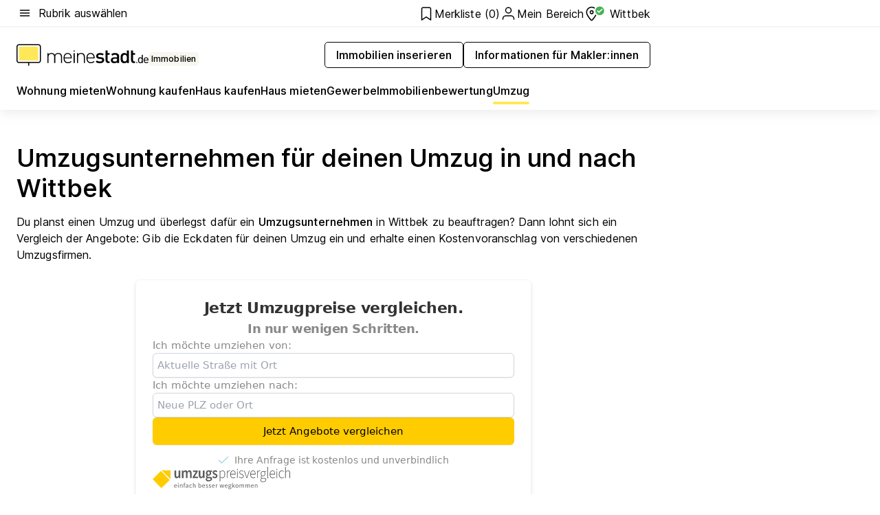

--- FILE ---
content_type: text/html; charset=utf-8
request_url: https://www.meinestadt.de/wittbek/immobilien/umzug
body_size: 85670
content:
<!DOCTYPE html><html lang="de"><head><meta charset="UTF-8"><meta name="referrer" content="unsafe-url"><meta name="viewport" content="width=device-width, initial-scale=1.0"><meta http-equiv="X-UA-Compatible" content="ie=edge"><title>Umzugsunternehmen Wittbek | Umzugsfirma &amp; Speditionsunternehmen finden</title><meta name="description" content="Planst du deinen Umzug in Wittbek? Dann erhalte hier wertvolle Informationen rund um deinen Umzug in Wittbekbei meinestadt.de"><meta name="robots" content="noindex"><link rel="canonical" href="https://www.meinestadt.de/wittbek/immobilien/umzug"><meta property="og:site_name" content="meinestadt.de"><meta property="og:locale" content="de_DE"><meta property="og:type" content="website"><meta property="twitter:site" content="@meinestadt.de"><meta property="twitter:site:id" content="18801608"><meta property="twitter:card" content="summary_large_image"><meta property="fb:app_id" content="1142750435829968"><meta property="fb:pages" content="64154755476"><link rel="dns-prefetch" href="https://image-resize.meinestadt.de"><link rel="dns-prefetch" href="https://cluster-services.meinestadt.de"><link rel="preconnect" href="https://image-resize.meinestadt.de"><link rel="preconnect" href="https://cluster-services.meinestadt.de"><link href="https://cluster-services.meinestadt.de/fonts/v1/inter/fonts.css" rel="stylesheet"><link rel="preload" href="//securepubads.g.doubleclick.net/tag/js/gpt.js" as="script"><style>/*! normalize.css v8.0.1 | MIT License | github.com/necolas/normalize.css */html{line-height:1.15;-webkit-text-size-adjust:100%}body{margin:0}main{display:block}h1{font-size:2em;margin:.67em 0}hr{box-sizing:content-box;height:0;overflow:visible}pre{font-family:monospace,monospace;font-size:1em}a{background-color:transparent}abbr[title]{border-bottom:none;text-decoration:underline;-webkit-text-decoration:underline dotted;text-decoration:underline dotted}b,strong{font-weight:bolder}code,kbd,samp{font-family:monospace,monospace;font-size:1em}small{font-size:80%}sub,sup{font-size:75%;line-height:0;position:relative;vertical-align:baseline}sub{bottom:-.25em}sup{top:-.5em}img{border-style:none}button,input,optgroup,select,textarea{font-family:inherit;font-size:100%;line-height:1.15;margin:0}button,input{overflow:visible}button,select{text-transform:none}[type=button],[type=reset],[type=submit],button{-webkit-appearance:button}[type=button]::-moz-focus-inner,[type=reset]::-moz-focus-inner,[type=submit]::-moz-focus-inner,button::-moz-focus-inner{border-style:none;padding:0}[type=button]:-moz-focusring,[type=reset]:-moz-focusring,[type=submit]:-moz-focusring,button:-moz-focusring{outline:1px dotted ButtonText}fieldset{padding:.35em .75em .625em}legend{box-sizing:border-box;color:inherit;display:table;max-width:100%;padding:0;white-space:normal}progress{vertical-align:baseline}textarea{overflow:auto}[type=checkbox],[type=radio]{box-sizing:border-box;padding:0}[type=number]::-webkit-inner-spin-button,[type=number]::-webkit-outer-spin-button{height:auto}[type=search]{-webkit-appearance:textfield;outline-offset:-2px}[type=search]::-webkit-search-decoration{-webkit-appearance:none}::-webkit-file-upload-button{-webkit-appearance:button;font:inherit}:-webkit-autofill{-webkit-text-fill-color:fieldtext}details{display:block}summary{display:list-item}[hidden],template{display:none}blockquote,body,dd,dl,fieldset,figure,h1,h2,h3,h4,h5,h6,hr,legend,ol,p,pre,ul{margin:0;padding:0}li>ol,li>ul{margin-bottom:0}table{border-collapse:collapse;border-spacing:0}fieldset{border:0;min-width:0}button,input,select{-webkit-appearance:none;-moz-appearance:none;appearance:none;background-color:transparent;border:0;color:#000;font-family:Inter,sans-serif;font-size:14px;letter-spacing:.1px;line-height:22px;margin:0;outline:none!important;padding:0}@media screen and (min-width:375px){button,input,select{font-size:14px;letter-spacing:.1px;line-height:22px}}@media screen and (min-width:1280px){button,input,select{font-size:14px;letter-spacing:.1px;line-height:22px}}button:disabled,input:disabled,select:disabled{opacity:1;-webkit-text-fill-color:currentColor}button[type=submit],input[type=submit],select[type=submit]{font-weight:400}textarea{background-color:transparent;border:0;padding:0;resize:none}html{box-sizing:border-box;font-size:10px;min-height:100%;overflow-y:scroll}html *{box-sizing:inherit}html :after,html :before{box-sizing:inherit;display:block}body{color:#000;font-family:Inter,sans-serif;font-size:14px;letter-spacing:.1px;line-height:22px;position:relative}@media screen and (min-width:375px){body{font-size:14px;letter-spacing:.1px;line-height:22px}}@media screen and (min-width:1280px){body{font-size:14px;letter-spacing:.1px;line-height:22px}}button:disabled,input[type=button]:disabled,input[type=submit]:disabled{cursor:not-allowed}*{-webkit-tap-highlight-color:rgba(0,0,0,0);-moz-tap-highlight-color:transparent}:focus,:hover{outline:none}input:-webkit-autofill,input:-webkit-autofill:active,input:-webkit-autofill:focus,input:-webkit-autofill:hover{-webkit-transition:color 9999s ease-out,background-color 9999s ease-out;-webkit-transition-delay:9999s}a{color:#000;text-decoration:none;text-decoration-line:none}a:active,a:focus,a:hover,a:visited{color:#000;text-decoration:none}h1{font-size:22px;letter-spacing:.1px;line-height:30px}@media screen and (min-width:375px){h1{font-size:26px;letter-spacing:.1px;line-height:34px}}@media screen and (min-width:1280px){h1{font-size:36px;letter-spacing:.1px;line-height:44px}}h2{font-size:20px;letter-spacing:.1px;line-height:28px}@media screen and (min-width:375px){h2{font-size:22px;letter-spacing:.1px;line-height:30px}}@media screen and (min-width:1280px){h2{font-size:28px;letter-spacing:.1px;line-height:36px}}h3{font-size:18px;letter-spacing:.1px;line-height:26px}@media screen and (min-width:375px){h3{font-size:18px;letter-spacing:.1px;line-height:26px}}@media screen and (min-width:1280px){h3{font-size:20px;letter-spacing:.1px;line-height:28px}}h4{font-size:16px;letter-spacing:.1px;line-height:24px}@media screen and (min-width:375px){h4{font-size:16px;letter-spacing:.1px;line-height:24px}}@media screen and (min-width:1280px){h4{font-size:16px;letter-spacing:.1px;line-height:24px}}h5{font-size:14px;letter-spacing:.1px;line-height:22px}@media screen and (min-width:375px){h5{font-size:14px;letter-spacing:.1px;line-height:22px}}@media screen and (min-width:1280px){h5{font-size:14px;letter-spacing:.1px;line-height:22px}}h6{font-size:14px;letter-spacing:.1px;line-height:22px}@media screen and (min-width:375px){h6{font-size:14px;letter-spacing:.1px;line-height:22px}}@media screen and (min-width:1280px){h6{font-size:14px;letter-spacing:.1px;line-height:22px}}html{bottom:0;left:0;overflow-x:hidden;position:relative;right:0;top:0;-webkit-overflow-scrolling:touch}@supports (scrollbar-gutter:stable){html{scrollbar-gutter:stable}}@supports not (scrollbar-gutter:stable){html{overflow-y:scroll}}html.-noScroll{overflow:hidden}html.-noScroll::-webkit-scrollbar{display:none}@supports not (scrollbar-gutter:stable){@media screen and (min-width:768px){html.-noScroll,html.-noScroll .ms-cookie-banner{padding-right:15px}}}html.-noScroll body{height:100%;overflow:hidden;width:100%}form{margin:0}select{-webkit-appearance:none}::-ms-clear{display:none}button:focus{outline:0!important}</style><style>.ms-defaultView{display:grid;grid-template-areas:"smartBanner smartBanner smartBanner" "header header header" "m0 m0 m0" "stage stage stage" ". main ." "footer footer footer";grid-template-rows:auto auto auto auto 1fr auto;min-height:100%;width:100%}@media screen and (min-width:768px){.ms-defaultView{grid-template-areas:"header header header" "header header header" ". p0 ." "stage stage skyRight" "skyLeft main skyRight" "footer footer footer";grid-template-rows:auto auto auto auto 1fr auto}}@media screen and (min-width:1280px){.ms-defaultView{grid-template-areas:"header header header" "header header header" ". p0 ." "stage stage stage" "skyLeft main skyRight" "footer footer footer";grid-template-rows:auto auto auto auto 1fr auto}}.ms-defaultView{grid-template-columns:0 minmax(0,768px) 0}@media screen and (min-width:768px){.ms-defaultView{grid-template-columns:0 768px 1fr}}@media screen and (min-width:1280px){.ms-defaultView{grid-template-columns:1fr 970px minmax(310px,1fr)}}@media screen and (min-width:1440px){.ms-defaultView{grid-template-columns:minmax(160px,1fr) 970px minmax(310px,1fr)}}@media screen and (min-width:1600px){.ms-defaultView{grid-template-columns:minmax(160px,1fr) 1140px minmax(310px,1fr)}}.ms-defaultView__smartBanner{grid-area:smartBanner}.ms-defaultView__header{grid-area:header;margin-bottom:24px}@media screen and (min-width:768px){.ms-defaultView__m0,.ms-defaultView__m9{display:none}}.ms-defaultView__m0{grid-area:m0;padding-bottom:5px;padding-top:5px}.ms-defaultView__p2,.ms-defaultView__p5{display:none;padding-bottom:10px}@media screen and (min-width:768px){.ms-defaultView__p2,.ms-defaultView__p5{display:block}}.ms-defaultView__p2{grid-area:skyRight}.ms-defaultView__p5{grid-area:skyLeft;justify-self:end;padding-right:10px}@media screen and (max-width:1440px){.ms-defaultView__p5{display:none}}.ms-defaultView__p0{display:none;grid-area:p0;justify-content:center}@media screen and (min-width:768px){.ms-defaultView__p0{display:flex}}.ms-defaultView__main{grid-area:main}.ms-defaultView__stage{grid-area:stage;z-index:5}.ms-defaultView__footer{grid-area:footer}.ms-defaultView__linkunits{margin-bottom:30px}.ms-defaultView.-hasStage .ms-defaultView__p2{padding-top:10px}.ms-defaultView.-hasStage .ms-defaultView__header{margin-bottom:0}@media screen and (min-width:1280px){.ms-defaultView.-hasStage .ms-defaultView__header{margin-bottom:24px}.ms-defaultView.-stageWithAds{grid-template-areas:"header header header" "header header header" ". p0 ." "skyLeft stage skyRight" "skyLeft main skyRight" "footer footer footer"}}.ms-header[data-v-3396afb3]{box-shadow:0 4px 12px 0 rgba(0,0,0,.04),0 7px 25px 0 rgba(0,0,0,.04);display:flex;flex-direction:column;position:relative;width:100%}@media screen and (min-width:1280px){.ms-header[data-v-3396afb3]{padding-bottom:8px}.ms-header[data-v-3396afb3]:before{background-color:#f5f5f5;content:"";display:block;height:2px;left:0;position:absolute;top:38px;width:100%;z-index:-1}}.ms-header__lowerSection[data-v-3396afb3],.ms-header__middleSection[data-v-3396afb3],.ms-header__upperSection[data-v-3396afb3]{display:grid;grid-template-areas:". content .";grid-template-columns:0 minmax(0,768px) 0}@media screen and (min-width:768px){.ms-header__lowerSection[data-v-3396afb3],.ms-header__middleSection[data-v-3396afb3],.ms-header__upperSection[data-v-3396afb3]{grid-template-columns:0 768px 1fr}}@media screen and (min-width:1280px){.ms-header__lowerSection[data-v-3396afb3],.ms-header__middleSection[data-v-3396afb3],.ms-header__upperSection[data-v-3396afb3]{grid-template-columns:1fr 970px minmax(310px,1fr)}}@media screen and (min-width:1440px){.ms-header__lowerSection[data-v-3396afb3],.ms-header__middleSection[data-v-3396afb3],.ms-header__upperSection[data-v-3396afb3]{grid-template-columns:minmax(160px,1fr) 970px minmax(310px,1fr)}}@media screen and (min-width:1600px){.ms-header__lowerSection[data-v-3396afb3],.ms-header__middleSection[data-v-3396afb3],.ms-header__upperSection[data-v-3396afb3]{grid-template-columns:minmax(160px,1fr) 1140px minmax(310px,1fr)}}@media screen and (min-width:1280px){.ms-header__middleSection[data-v-3396afb3]{background-color:#f7f6ef}}.ms-header__lowerSectionContent[data-v-3396afb3],.ms-header__middleSectionContent[data-v-3396afb3],.ms-header__upperSectionContent[data-v-3396afb3]{display:grid;grid-area:content}@media screen and (min-width:1280px){.ms-header__lowerSectionContent[data-v-3396afb3],.ms-header__middleSectionContent[data-v-3396afb3],.ms-header__upperSectionContent[data-v-3396afb3]{padding-left:24px;padding-right:24px}}.ms-header__upperSectionContent[data-v-3396afb3]{grid-template-areas:"burgerMenuBtn logo .";grid-template-columns:1fr 1fr 1fr}@media screen and (min-width:1280px){.ms-header__upperSectionContent[data-v-3396afb3]{font-size:16px;grid-template-areas:"burgerMenuBtn .";grid-template-columns:1fr auto;height:40px;letter-spacing:.1px;line-height:24px}}@media screen and (min-width:1280px) and (min-width:375px){.ms-header__upperSectionContent[data-v-3396afb3]{font-size:16px;letter-spacing:.1px;line-height:24px}}@media screen and (min-width:1280px) and (min-width:1280px){.ms-header__upperSectionContent[data-v-3396afb3]{font-size:16px;letter-spacing:.1px;line-height:24px}}.ms-header__middleSectionContent[data-v-3396afb3]{grid-template-areas:"relocation";grid-template-columns:1fr}@media screen and (min-width:1280px){.ms-header__lowerSectionContent[data-v-3396afb3]{grid-template-areas:"logo          linkArea" "nav           nav";grid-template-columns:auto 1fr}}.ms-header__metaActions[data-v-3396afb3]{align-items:center;display:flex;gap:24px;justify-content:center;justify-self:end}@media screen and (min-width:768px){.ms-header__metaActions[data-v-3396afb3]{justify-content:flex-end}}.ms-header__burgerMenu[data-v-3396afb3]{grid-area:burgerMenuBtn}.ms-header__linkArea[data-v-3396afb3]{grid-area:linkArea}.ms-header__logo[data-v-3396afb3]{grid-area:logo}.ms-header__navBar[data-v-3396afb3]{grid-area:nav}.ms-header__relocation[data-v-3396afb3]{background-color:#f7f6ef;border-radius:10px;grid-area:relocation;margin-bottom:16px;margin-left:16px;margin-right:16px}@media screen and (min-width:1280px){.ms-header__relocation[data-v-3396afb3]{border-radius:none;margin:0}}.ms-header__bookmark[data-v-3396afb3],.ms-header__login[data-v-3396afb3]{align-self:center;justify-self:end}.ms-header__relocationToggle[data-v-3396afb3]{align-self:center;justify-self:center}@media screen and (min-width:1280px){.ms-header__relocationToggle[data-v-3396afb3]{justify-self:end}}.ms-header.-noBorderTop[data-v-3396afb3]:before{content:none}.ms-header.-noBorderBottom[data-v-3396afb3]{border-bottom:0;margin-bottom:0}.ms-smartBanner[data-v-41f22f7c]{align-items:center;background-color:#333;color:#fff;display:flex;min-height:80px;padding:10px;position:relative}.ms-smartBanner__closeBtn[data-v-41f22f7c]{align-self:center;cursor:pointer;display:block;height:14px;width:14px}.ms-smartBanner__closeBtn[data-v-41f22f7c],.ms-smartBanner__cta[data-v-41f22f7c],.ms-smartBanner__logo[data-v-41f22f7c]{cursor:pointer}.ms-smartBanner__logo[data-v-41f22f7c]{border-radius:13px;display:block;height:50px;margin-left:5px;width:50px}@media screen and (min-width:375px){.ms-smartBanner__logo[data-v-41f22f7c]{height:60px;margin-left:10px;width:60px}}.ms-smartBanner__description[data-v-41f22f7c],.ms-smartBanner__name[data-v-41f22f7c],.ms-smartBanner__rating[data-v-41f22f7c]{font-size:12px;letter-spacing:.1px;line-height:20px}@media screen and (min-width:375px){.ms-smartBanner__description[data-v-41f22f7c],.ms-smartBanner__name[data-v-41f22f7c],.ms-smartBanner__rating[data-v-41f22f7c]{font-size:12px;letter-spacing:.1px;line-height:20px}}@media screen and (min-width:1280px){.ms-smartBanner__description[data-v-41f22f7c],.ms-smartBanner__name[data-v-41f22f7c],.ms-smartBanner__rating[data-v-41f22f7c]{font-size:12px;letter-spacing:.1px;line-height:20px}}.ms-smartBanner__name[data-v-41f22f7c]{font-weight:525}.ms-smartBanner__rating[data-v-41f22f7c]{margin-top:auto}.ms-smartBanner__cta[data-v-41f22f7c]{border:1px solid #fff;border-radius:3px;bottom:10px;box-sizing:border-box;font-size:14px;letter-spacing:.1px;line-height:22px;padding:5px 10px;position:absolute;right:10px;-webkit-user-select:none;-moz-user-select:none;user-select:none}@media screen and (min-width:375px){.ms-smartBanner__cta[data-v-41f22f7c]{font-size:14px;letter-spacing:.1px;line-height:22px}}@media screen and (min-width:1280px){.ms-smartBanner__cta[data-v-41f22f7c]{font-size:14px;letter-spacing:.1px;line-height:22px}}@media screen and (min-width:375px){.ms-smartBanner__cta[data-v-41f22f7c]{padding:5px 15px}}.ms-smartBanner__cta[data-v-41f22f7c],.ms-smartBanner__cta[data-v-41f22f7c]:visited{color:#fff}.ms-smartBanner__cta[data-v-41f22f7c]:active,.ms-smartBanner__cta[data-v-41f22f7c]:hover{background-color:#fff;border-color:#333;color:#333}.ms-smartBanner__textWrapper[data-v-41f22f7c]{display:flex;flex-direction:column;height:100%;margin-left:5px}@media screen and (min-width:375px){.ms-smartBanner__textWrapper[data-v-41f22f7c]{margin-left:10px}}.ms-smartBanner__star[data-v-41f22f7c]{display:inline;fill:#fc0;height:1em;width:1em}.ms-smartBanner__star+.ms-smartBanner__star[data-v-41f22f7c]{margin-left:1px}.ms-smartBanner__star.-empty[data-v-41f22f7c]{color:#fff}.ms-adPlace[data-v-7a86a1e5]{display:flex;justify-content:center;position:relative}.ms-adPlace__placement[data-v-7a86a1e5]{max-width:100%}.ms-adPlace.-p0[data-v-7a86a1e5]{padding-bottom:5px}.ms-adPlace.-p2[data-v-7a86a1e5]{justify-content:flex-start;padding-left:10px}.ms-adPlace.-p3[data-v-7a86a1e5],.ms-adPlace.-p4[data-v-7a86a1e5]{display:none;margin-bottom:20px;text-align:center;width:300px}@media screen and (min-width:768px){.ms-adPlace.-p3[data-v-7a86a1e5],.ms-adPlace.-p4[data-v-7a86a1e5]{display:block}}.ms-adPlace.-m0[data-v-7a86a1e5]{width:100%}.ms-adPlace.-m9[data-v-7a86a1e5]{position:fixed;top:0;z-index:7000000}.ms-adPlace.-m0sticky[data-v-7a86a1e5]{left:0;position:fixed;top:0;z-index:4000000}.ms-adPlace.-p2[data-v-7a86a1e5],.ms-adPlace.-sticky[data-v-7a86a1e5]{position:sticky;top:10px}.ms-adPlace.-c1[data-v-7a86a1e5],.ms-adPlace.-c2[data-v-7a86a1e5],.ms-adPlace.-c3[data-v-7a86a1e5]{align-items:center;display:flex;height:auto;justify-content:center;margin-left:-20px;margin-right:-20px;text-align:center}.ms-adPlace.-m1[data-v-7a86a1e5]:not(.-disturber),.ms-adPlace.-m2[data-v-7a86a1e5]:not(.-disturber),.ms-adPlace.-m3[data-v-7a86a1e5]:not(.-disturber),.ms-adPlace.-m4[data-v-7a86a1e5]:not(.-disturber),.ms-adPlace.-m5[data-v-7a86a1e5]:not(.-disturber),.ms-adPlace.-m6[data-v-7a86a1e5]:not(.-disturber),.ms-adPlace.-m7[data-v-7a86a1e5]:not(.-disturber),.ms-adPlace.-mx[data-v-7a86a1e5]:not(.-disturber),.ms-adPlace.-n0[data-v-7a86a1e5]:not(.-disturber),.ms-adPlace.-n1[data-v-7a86a1e5]:not(.-disturber),.ms-adPlace.-n2[data-v-7a86a1e5]:not(.-disturber),.ms-adPlace.-n3[data-v-7a86a1e5]:not(.-disturber),.ms-adPlace.-n4[data-v-7a86a1e5]:not(.-disturber),.ms-adPlace.-n5[data-v-7a86a1e5]:not(.-disturber){margin-bottom:20px}@media screen and (min-width:768px){.ms-adPlace.-mobile[data-v-7a86a1e5]{display:none}}.ms-adPlace.-desktop[data-v-7a86a1e5]{display:none}@media screen and (min-width:768px){.ms-adPlace.-desktop[data-v-7a86a1e5]{display:flex}}@charset "UTF-8";.dot[data-v-342a9404]:before{color:#ff5151;content:"●";font-size:18px;position:absolute;right:0;top:-6px}.ms-headerLogo__extraText--truncated[data-v-d9ea6298]{overflow:hidden;text-overflow:ellipsis;white-space:nowrap}.ms-headerLogo[data-v-d9ea6298]{display:flex;height:100%;justify-content:center;width:100%}@media screen and (min-width:1280px){.ms-headerLogo[data-v-d9ea6298]{height:auto;justify-content:flex-start;width:auto}}.ms-headerLogo__slogan[data-v-d9ea6298]{align-items:center;display:flex;flex-direction:column;padding-bottom:16px;padding-top:8px;position:relative}@media screen and (min-width:1280px){.ms-headerLogo__slogan[data-v-d9ea6298]{align-items:center;flex-direction:row;gap:8px;height:32px;justify-content:flex-start;margin:24px 0;padding-bottom:0;padding-top:0;position:relative}}.ms-headerLogo__svg[data-v-d9ea6298]{height:29px;max-width:174px;min-width:174px;width:174px}@media screen and (min-width:1280px){.ms-headerLogo__svg[data-v-d9ea6298]{height:100%;max-width:192px;width:192px}}.ms-headerLogo__channelLabel[data-v-d9ea6298]{align-self:flex-end;background-color:#f7f6ef;border-radius:5px;font-size:12px;font-weight:525;letter-spacing:.1px;line-height:20px;padding:1px 2px;-webkit-user-select:none;-moz-user-select:none;user-select:none}@media screen and (min-width:375px){.ms-headerLogo__channelLabel[data-v-d9ea6298]{font-size:12px;letter-spacing:.1px;line-height:20px}}@media screen and (min-width:1280px){.ms-headerLogo__channelLabel[data-v-d9ea6298]{align-self:center;font-size:12px;letter-spacing:.1px;line-height:20px;margin-top:auto;padding:0 4px;position:relative;right:auto;top:auto}}.ms-headerLogo__extraText[data-v-d9ea6298]{font-size:12px;letter-spacing:.1px;line-height:20px;margin-left:47px;margin-top:5px}@media screen and (min-width:375px){.ms-headerLogo__extraText[data-v-d9ea6298]{font-size:12px;letter-spacing:.1px;line-height:20px}}@media screen and (min-width:1280px){.ms-headerLogo__extraText[data-v-d9ea6298]{font-size:12px;letter-spacing:.1px;line-height:20px}}.ms-headerLogo__extraText--truncated[data-v-d9ea6298]{width:170px}.ms-headerLogo.-noLabel .ms-headerLogo__slogan[data-v-d9ea6298]{height:76px;justify-content:center;padding-bottom:0;padding-top:0}.ms-navBar[data-v-d1b54ae8],.ms-navBar__items[data-v-d1b54ae8]{max-width:100%;width:100%}.ms-navBar__items[data-v-d1b54ae8]{display:flex;flex-direction:row;gap:16px}@media screen and (min-width:1280px){.ms-navBar__items[data-v-d1b54ae8]{gap:32px}}.ms-navBar__item[data-v-d1b54ae8]{list-style:none;position:relative}.ms-navBar__item.-hidden[data-v-d1b54ae8]{opacity:0;pointer-events:none}.ms-navBar__itemLink[data-v-d1b54ae8]{color:#000;cursor:pointer;display:block;font-size:16px;font-weight:525;letter-spacing:.1px;line-height:24px;padding-bottom:8px}@media screen and (min-width:375px){.ms-navBar__itemLink[data-v-d1b54ae8]{font-size:16px;letter-spacing:.1px;line-height:24px}}@media screen and (min-width:1280px){.ms-navBar__itemLink[data-v-d1b54ae8]{font-size:16px;letter-spacing:.1px;line-height:24px}}.ms-navBar__itemLink[data-v-d1b54ae8]:after{border-radius:4px;bottom:0;content:"";height:4px;left:0;position:absolute;transform:scaleX(0);transform-origin:center;transition-duration:.3s;transition-property:background-color,transform;transition-timing-function:cubic-bezier(.4,0,.2,1);width:100%}.ms-navBar__itemLink.-active[data-v-d1b54ae8]:after,.ms-navBar__itemLink[data-v-d1b54ae8]:hover:after{background-color:#ffe857;transform:scaleX(1)}.ms-navBar__itemLink[data-v-d1b54ae8]:active:after{background-color:#fc0;transform:scaleX(1.1)}.ms-navBar__itemLink.-currentChannel[data-v-d1b54ae8]{pointer-events:none}.ms-navBar__itemLink.-currentChannel[data-v-d1b54ae8]:after{background-image:linear-gradient(#ffe857,#ffe857);background-size:100% 4px;border-radius:2px}.ms-navBar__itemLink.-hideHighlighting[data-v-d1b54ae8]:after{background-image:linear-gradient(180deg,#f5f5f5,#f5f5f5);background-size:0 4px}.ms-navBar__itemLink.-noPaddingRight[data-v-d1b54ae8]:hover:after{width:100%}.ms-navBar__itemLink.-noPaddingRight[data-v-d1b54ae8]:active:after{left:-4px;width:calc(100% + 8px)}.ms-navBar__itemLink.-noPaddingRight .ms-navBar__itemLinkText[data-v-d1b54ae8]{padding-right:5px;white-space:nowrap}.ms-navBar__itemLinkText[data-v-d1b54ae8]{white-space:nowrap}.ms-offcanvasNav[data-v-47fe3c3d]{position:relative;z-index:6000020}.ms-offcanvasNav[data-v-47fe3c3d]:before{background-color:#333;bottom:0;content:"";height:100vh;left:0;opacity:0;pointer-events:none;position:fixed;top:0;transition-duration:.3s;transition-property:opacity,-webkit-backdrop-filter;transition-property:backdrop-filter,opacity;transition-property:backdrop-filter,opacity,-webkit-backdrop-filter;transition-timing-function:cubic-bezier(.4,0,.2,1);width:100vw;will-change:backdrop-filter}@supports ((-webkit-backdrop-filter:blur()) or (backdrop-filter:blur())){.ms-offcanvasNav[data-v-47fe3c3d]:before{-webkit-backdrop-filter:blur(0);backdrop-filter:blur(0)}}.ms-offcanvasNav[data-v-47fe3c3d]:before{z-index:-1}.ms-offcanvasNav.-open .ms-offcanvasNav__drawer[data-v-47fe3c3d]{transform:translateX(0)}.ms-offcanvasNav.-open[data-v-47fe3c3d]:before{cursor:pointer;opacity:.75;pointer-events:all}@supports ((-webkit-backdrop-filter:blur()) or (backdrop-filter:blur())){.ms-offcanvasNav.-open[data-v-47fe3c3d]:before{-webkit-backdrop-filter:blur(1px);backdrop-filter:blur(1px)}}.ms-offcanvasNav__drawer[data-v-47fe3c3d]{background-color:#fff;bottom:0;display:flex;flex-direction:column;left:0;position:fixed;right:0;top:0;transform:translateX(-100%);transition:transform .3s cubic-bezier(.4,0,.2,1);width:100vw;z-index:0}@media screen and (min-width:768px){.ms-offcanvasNav__drawer[data-v-47fe3c3d]{width:320px}}.ms-offcanvasNav__layerWrapper[data-v-47fe3c3d]{display:flex;flex-grow:1;min-width:100%;overflow:hidden;position:relative;z-index:5}.ms-offcanvasNav__level0[data-v-47fe3c3d],.ms-offcanvasNav__level1[data-v-47fe3c3d]{bottom:0;display:flex;flex-direction:column;left:0;overflow:hidden;position:absolute;right:0;top:0;transition:transform .3s cubic-bezier(.4,0,.2,1)}.ms-offcanvasNav__level0[data-v-47fe3c3d]{transform:translateX(0)}.ms-offcanvasNav__level0.-open[data-v-47fe3c3d]{transform:translateX(-100%)}.ms-offcanvasNav__level1[data-v-47fe3c3d]{transform:translateX(100%)}.ms-offcanvasNav__level1.-open[data-v-47fe3c3d]{transform:translateX(0)}.ms-offcanvasNav__nav[data-v-47fe3c3d]{align-items:center;background-color:#fff;display:flex;justify-content:space-between;padding-left:32px;padding-right:32px;padding-top:32px;width:100%}.ms-offcanvasNav__icon[data-v-47fe3c3d]{height:24px;width:24px}.ms-offcanvasNav__backBtn[data-v-47fe3c3d],.ms-offcanvasNav__closeBtn[data-v-47fe3c3d]{align-items:center;cursor:pointer;display:flex;height:100%}.ms-offcanvasNav__backBtn+.ms-offcanvasNav__backBtn[data-v-47fe3c3d],.ms-offcanvasNav__backBtn+.ms-offcanvasNav__closeBtn[data-v-47fe3c3d],.ms-offcanvasNav__closeBtn+.ms-offcanvasNav__backBtn[data-v-47fe3c3d],.ms-offcanvasNav__closeBtn+.ms-offcanvasNav__closeBtn[data-v-47fe3c3d]{margin-left:auto}.ms-offcanvasNav__backBtn.-noPointer[data-v-47fe3c3d],.ms-offcanvasNav__closeBtn.-noPointer[data-v-47fe3c3d]{cursor:auto}.ms-offcanvasNav__headline[data-v-47fe3c3d],.ms-offcanvasNav__link[data-v-47fe3c3d]{flex-shrink:0}.ms-offcanvasNav__headline[data-v-47fe3c3d]{align-items:center;display:flex;flex-direction:column;font-size:18px;font-weight:525;letter-spacing:.1px;line-height:26px;padding-bottom:48px;padding-top:24px;text-align:center}@media screen and (min-width:375px){.ms-offcanvasNav__headline[data-v-47fe3c3d]{font-size:18px;letter-spacing:.1px;line-height:26px}}@media screen and (min-width:1280px){.ms-offcanvasNav__headline[data-v-47fe3c3d]{font-size:20px;letter-spacing:.1px;line-height:28px}}.ms-offcanvasNav__link[data-v-47fe3c3d]{align-items:center;cursor:pointer;display:flex;font-size:16px;font-weight:525;height:50px;justify-content:space-between;letter-spacing:.1px;line-height:24px;padding-left:32px;padding-right:32px;position:relative;width:100%}@media screen and (min-width:375px){.ms-offcanvasNav__link[data-v-47fe3c3d]{font-size:16px;letter-spacing:.1px;line-height:24px}}@media screen and (min-width:1280px){.ms-offcanvasNav__link[data-v-47fe3c3d]{font-size:16px;letter-spacing:.1px;line-height:24px}}.ms-offcanvasNav__link[data-v-47fe3c3d]:after{border-radius:2px;bottom:0;content:"";left:0;position:absolute;top:0;width:5px}.ms-offcanvasNav__link[data-v-47fe3c3d]:hover:after{background-color:#f1ede0}.ms-offcanvasNav__link.-active[data-v-47fe3c3d]{font-weight:525}.ms-offcanvasNav__link.-active[data-v-47fe3c3d]:after{background-color:#ffda00}.ms-offcanvasNav__body[data-v-47fe3c3d]{flex-shrink:1;overflow-y:auto;-webkit-overflow-scrolling:touch}.ms-offcanvasNav__btnArea[data-v-47fe3c3d]{box-shadow:0 4px 12px 0 rgba(0,0,0,.04),0 7px 25px 0 rgba(0,0,0,.04);display:flex;flex-direction:column;flex-shrink:0;gap:8px;justify-self:flex-end;margin-top:auto;padding:32px}.ms-offcanvasNav__cta[data-v-47fe3c3d]{align-items:center;background-color:#ffda00;display:flex;flex-grow:1;justify-content:center;min-height:50px;min-width:50%;padding-left:5px;padding-right:5px;text-align:center}.ms-offcanvasNav__cta.-secondary[data-v-47fe3c3d]{background:#fff}.ms-offcanvasNav__channelIcon[data-v-47fe3c3d]{background-color:#fbfaf7;border-radius:50%;margin-bottom:8px}.cs-bookmark-icon[data-v-3aada5eb]{display:block;position:relative}.cs-bookmark-icon[data-v-3aada5eb]:after{background-color:#f14165;border:2px solid #fff;border-radius:50%;content:"";height:10px;opacity:0;position:absolute;right:1px;top:1px;transition:opacity .2s cubic-bezier(.4,0,.2,1);width:10px}.cs-bookmark-icon__icon[data-v-3aada5eb]{height:24px;width:24px}.cs-bookmark-icon.-hasDot[data-v-3aada5eb]:after{opacity:1}.ms-textLink.-truncated .ms-textLink__textWrapper[data-v-38ea909b],.ms-textLink__suffix[data-v-38ea909b]{overflow:hidden;text-overflow:ellipsis;white-space:nowrap}.ms-textLink[data-v-38ea909b]{align-items:flex-start;cursor:pointer;display:flex}.ms-textLink .ms-textLink__text[data-v-38ea909b]{background-image:linear-gradient(#fc0,#fc0);background-position:50% 100%;background-repeat:no-repeat;background-size:0 2px;transition:background-size .3s ease-in}.ms-textLink:focus .ms-textLink__text[data-v-38ea909b],.ms-textLink:hover .ms-textLink__text[data-v-38ea909b]{background-size:100% 2px}.ms-textLink:active .ms-textLink__text[data-v-38ea909b]{background-image:linear-gradient(#fc0,#fc0);background-size:100% 2px}.ms-textLink__svg[data-v-38ea909b]{color:#fc0;display:inline-block;height:22px;margin-right:5px;min-width:12px;width:12px}@media screen and (min-width:768px){.ms-textLink__svg[data-v-38ea909b]{height:22px}}.ms-textLink.-copylink[data-v-38ea909b]{color:inherit;display:inline-block;font-size:inherit;font-weight:inherit}.ms-textLink.-copylink .ms-textLink__text[data-v-38ea909b]{background-image:linear-gradient(#fc0,#fc0);background-position:50% 100%;background-repeat:no-repeat;background-size:80% 2px;transition:background-size .3s ease-in}.ms-textLink.-copylink:focus .ms-textLink__text[data-v-38ea909b],.ms-textLink.-copylink:hover .ms-textLink__text[data-v-38ea909b]{background-size:100% 2px}.ms-textLink.-copylink:active .ms-textLink__text[data-v-38ea909b]{background-image:linear-gradient(#333,#333);background-size:100% 2px}.ms-textLink.-hyphens[data-v-38ea909b]{-webkit-hyphens:auto;hyphens:auto;word-break:normal}.ms-textLink.-anchorLink[data-v-38ea909b]{display:inline}.ms-textLink.-clickArea[data-v-38ea909b]:after{bottom:0;content:"";left:0;position:absolute;right:0;top:0}.ms-textLink__suffix[data-v-38ea909b]{color:#999;margin-left:5px}.ms-button[data-v-0cd7eb0c]{background-color:#ffda00;border:1px solid #ffda00;border-radius:3px;cursor:pointer;display:inline-block;height:50px;max-height:50px;min-height:50px;padding-left:30px;padding-right:30px;position:relative;transition-duration:.3s;transition-property:color,background-color,border-color;transition-timing-function:cubic-bezier(.4,0,.2,1);-webkit-user-select:none;-moz-user-select:none;user-select:none}.ms-button[data-v-0cd7eb0c]:active,.ms-button[data-v-0cd7eb0c]:focus,.ms-button[data-v-0cd7eb0c]:hover{background-color:#feba2e;border-color:#feba2e}.ms-button[data-v-0cd7eb0c]:disabled{background-color:#fced96;border-color:#fced96;color:#999;cursor:not-allowed}.ms-button[data-v-0cd7eb0c]:active:not(:disabled){transform:translateY(2px)}.ms-button__flexWrapper[data-v-0cd7eb0c]{align-items:center;display:flex;height:100%;justify-content:center}.ms-button__icon[data-v-0cd7eb0c]{height:25px;margin-right:10px;width:25px}.ms-button__loader[data-v-0cd7eb0c]{display:none;left:50%;position:absolute;top:50%;transform:translate(-50%,-50%)}.ms-button.-secondary[data-v-0cd7eb0c]{background-color:#f5f5f5;border-color:#ccc}.ms-button.-secondary[data-v-0cd7eb0c]:active,.ms-button.-secondary[data-v-0cd7eb0c]:focus,.ms-button.-secondary[data-v-0cd7eb0c]:hover{background-color:#ccc}.ms-button.-secondary[data-v-0cd7eb0c]:disabled{background-color:#f5f5f5}.ms-button.-inverted[data-v-0cd7eb0c]{background-color:transparent;border-color:#fff;color:#fff}.ms-button.-inverted[data-v-0cd7eb0c]:active,.ms-button.-inverted[data-v-0cd7eb0c]:focus,.ms-button.-inverted[data-v-0cd7eb0c]:hover{background-color:#fff;color:#333}.ms-button.-inverted[data-v-0cd7eb0c]:disabled{background-color:#f5f5f5}.ms-button.-small[data-v-0cd7eb0c]{height:30px;max-height:30px;min-height:30px}.ms-button.-noTextWrap[data-v-0cd7eb0c]{white-space:nowrap}.ms-button.-square[data-v-0cd7eb0c]{padding:0;width:50px}.ms-button.-loading .ms-button__flexWrapper[data-v-0cd7eb0c]{visibility:hidden}.ms-button.-loading .ms-button__loader[data-v-0cd7eb0c]{display:block}.cs-autocomplete-dropdown__wrapper[data-v-f6b38de5]{align-items:flex-end;border-radius:5px;border-style:solid;border-width:1px;display:flex;height:52px;padding:5px 12px;position:relative;--tw-border-opacity:1;border-color:rgb(204 204 204/var(--tw-border-opacity));transition-duration:.2s;transition-property:all;transition-timing-function:cubic-bezier(.4,0,.2,1)}.cs-autocomplete-dropdown__wrapper[data-v-f6b38de5]:hover{box-shadow:0 0 0 4px #f1ede0}.cs-autocomplete-dropdown__input[data-v-f6b38de5]{flex-grow:1;overflow:hidden;text-overflow:ellipsis;white-space:nowrap;width:100%}.cs-autocomplete-dropdown__label[data-v-f6b38de5]{left:12px;max-width:calc(100% - 24px);overflow:hidden;position:absolute;text-overflow:ellipsis;top:5px;transform:translateY(9px);white-space:nowrap;--tw-text-opacity:1;color:rgb(102 102 102/var(--tw-text-opacity));transition-duration:.2s;transition-property:all;transition-timing-function:cubic-bezier(.4,0,.2,1)}@media screen and (min-width:768px){.cs-autocomplete-dropdown__label[data-v-f6b38de5]{transform:translateY(9px)}}.cs-autocomplete-dropdown.-filled .cs-autocomplete-dropdown__label[data-v-f6b38de5],.cs-autocomplete-dropdown.-focus .cs-autocomplete-dropdown__label[data-v-f6b38de5]{font-size:12px;letter-spacing:.1px;line-height:20px;transform:translateY(0)}@media screen and (min-width:375px){.cs-autocomplete-dropdown.-filled .cs-autocomplete-dropdown__label[data-v-f6b38de5],.cs-autocomplete-dropdown.-focus .cs-autocomplete-dropdown__label[data-v-f6b38de5]{font-size:12px;letter-spacing:.1px;line-height:20px}}@media screen and (min-width:1280px){.cs-autocomplete-dropdown.-filled .cs-autocomplete-dropdown__label[data-v-f6b38de5],.cs-autocomplete-dropdown.-focus .cs-autocomplete-dropdown__label[data-v-f6b38de5]{font-size:12px;letter-spacing:.1px;line-height:20px}}.cs-autocomplete-dropdown.-focus .cs-autocomplete-dropdown__wrapper[data-v-f6b38de5]{box-shadow:0 0 0 4px #fff3ab;--tw-border-opacity:1;border-color:rgb(255 211 29/var(--tw-border-opacity))}.cs-autocomplete-dropdown.-error .cs-autocomplete-dropdown__input[data-v-f6b38de5]{width:calc(100% - 52px)}.cs-autocomplete-dropdown.-error .cs-autocomplete-dropdown__wrapper[data-v-f6b38de5]{box-shadow:0 0 0 4px #fccfd8;--tw-border-opacity:1;border-color:rgb(241 65 101/var(--tw-border-opacity))}.cs-autocomplete-dropdown.-error .cs-autocomplete-dropdown__label[data-v-f6b38de5],.cs-autocomplete-dropdown.-error .cs-autocomplete-dropdown__wrapper[data-v-f6b38de5]{--tw-text-opacity:1;color:rgb(241 65 101/var(--tw-text-opacity))}.cs-autocomplete-dropdown.-inactive[data-v-f6b38de5]{cursor:not-allowed}.cs-autocomplete-dropdown.-inactive .cs-autocomplete-dropdown__input[data-v-f6b38de5]{cursor:not-allowed;width:calc(100% - 52px)}.cs-autocomplete-dropdown.-inactive .cs-autocomplete-dropdown__wrapper[data-v-f6b38de5]{box-shadow:none;--tw-border-opacity:1;border-color:rgb(229 229 229/var(--tw-border-opacity))}.cs-autocomplete-dropdown.-inactive .cs-autocomplete-dropdown__label[data-v-f6b38de5],.cs-autocomplete-dropdown.-inactive .cs-autocomplete-dropdown__wrapper[data-v-f6b38de5]{--tw-text-opacity:1;color:rgb(204 204 204/var(--tw-text-opacity))}.mt-12[data-v-f6b38de5]{margin-top:12px}.ms-stars-rating__star[data-v-2cac27f2]{height:1em;width:1em}.ms-stars-rating__star+.ms-stars-rating__star[data-v-2cac27f2]{margin-left:1px}.ms-clickArea[data-v-0a2bb1bc],.ms-clickArea[data-v-0a2bb1bc]:focus,.ms-clickArea[data-v-0a2bb1bc]:hover,.ms-clickArea[data-v-0a2bb1bc]:visited{color:inherit}.ms-clickArea[data-v-0a2bb1bc]:after{bottom:0;content:"";display:block;left:0;position:absolute;right:0;top:0;z-index:10}.e-poi-resultList__item[data-v-9d674347]{grid-template-areas:"logo badge" "content content" "buttons buttons";grid-template-columns:min-content 1fr;grid-row-gap:10px}@media screen and (min-width:768px){.e-poi-resultList__item[data-v-9d674347]{grid-template-areas:"logo badge badge badge" "logo content content content" "buttons buttons buttons buttons";grid-template-columns:min-content 1fr auto auto}}.e-poi-resultList__buttons[data-v-9d674347]{grid-area:buttons}.e-poi-resultList__badge[data-v-9d674347]{grid-area:badge}.e-poi-resultList__logo[data-v-9d674347]{grid-area:logo}.e-poi-resultList__content[data-v-9d674347]{grid-area:content}.custom-shadow-light[data-v-ced363b8]{background-color:hsla(0,0%,100%,.4);box-shadow:0 0 20px 20px hsla(0,0%,100%,.4)}.custom-shadow-dark[data-v-ced363b8]{background-color:rgba(0,0,0,.4);box-shadow:0 0 20px 20px rgba(0,0,0,.4)}.m-standalone-button[data-v-658d2e64]{align-items:flex-start;display:flex;flex-direction:column;margin-bottom:10px}@media screen and (min-width:768px){.m-standalone-button[data-v-658d2e64]{align-items:center;flex-direction:row;justify-content:flex-start;margin-bottom:20px}}.m-standalone-button__btn.-s+.m-standalone-button__btn.-p[data-v-658d2e64]{margin-bottom:10px;margin-top:0;order:-1}@media screen and (min-width:768px){.m-standalone-button__btn.-s+.m-standalone-button__btn.-p[data-v-658d2e64]{margin-bottom:0;margin-top:0;order:0}.m-standalone-button__btn.-p+.m-standalone-button__btn.-s[data-v-658d2e64]{margin-left:0;margin-right:10px;order:-1}}.m-standalone-button__btn+.m-standalone-button__btn[data-v-658d2e64]{margin-top:10px}@media screen and (min-width:768px){.m-standalone-button__btn+.m-standalone-button__btn[data-v-658d2e64]{margin-left:10px;margin-top:0}.m-standalone-button.-center[data-v-658d2e64]{justify-content:center}}.m-standalone-button.-center .m-standalone-button__btn[data-v-658d2e64]{width:100%}@media screen and (min-width:768px){.m-standalone-button.-center .m-standalone-button__btn[data-v-658d2e64]{width:auto}.m-standalone-button.-right[data-v-658d2e64]{justify-content:flex-end}}.m-standalone-button.-right .m-standalone-button__btn[data-v-658d2e64]{width:100%}@media screen and (min-width:768px){.m-standalone-button.-right .m-standalone-button__btn[data-v-658d2e64]{width:auto}.m-standalone-button.-fullWidth[data-v-658d2e64]{justify-content:flex-end}}.m-standalone-button.-fullWidth .m-standalone-button__btn[data-v-658d2e64]{width:100%}.footer-grid[data-v-97186ed2]{display:grid;grid-template-areas:". content .";grid-template-columns:0 minmax(0,768px) 0}@media screen and (min-width:768px){.footer-grid[data-v-97186ed2]{grid-template-columns:0 768px 1fr}}@media screen and (min-width:1280px){.footer-grid[data-v-97186ed2]{grid-template-columns:1fr 970px minmax(310px,1fr)}}@media screen and (min-width:1440px){.footer-grid[data-v-97186ed2]{grid-template-columns:minmax(160px,1fr) 970px minmax(310px,1fr)}}@media screen and (min-width:1600px){.footer-grid[data-v-97186ed2]{grid-template-columns:minmax(160px,1fr) 1140px minmax(310px,1fr)}}.footer-grid__item[data-v-97186ed2]{grid-area:content}.cs-modal[data-v-c7199f53]{align-items:flex-end;background-color:rgba(0,0,0,.5);display:flex;inset:0;justify-content:center;padding-top:16px;position:fixed;transition:opacity .3s cubic-bezier(.4,0,.2,1);z-index:6000025}@media screen and (min-width:768px){.cs-modal[data-v-c7199f53]{align-items:center;padding-bottom:64px;padding-top:64px}.cs-modal.-fullscreen[data-v-c7199f53]{padding-bottom:0}}@media screen and (min-width:1280px){.cs-modal.-fullscreen[data-v-c7199f53]{padding-top:24px}}.cs-modal.-fullscreen .cs-modal__dialog[data-v-c7199f53]{height:100%;max-height:none;width:100%}.cs-modal__dialog[data-v-c7199f53]{border-top-left-radius:10px;border-top-right-radius:10px;display:flex;flex-direction:column;max-height:100%;overflow:hidden;width:100%}@media screen and (min-width:768px){.cs-modal__dialog[data-v-c7199f53]{border-bottom-left-radius:10px;border-bottom-right-radius:10px;box-shadow:0 4px 12px 0 rgba(0,0,0,.04),0 7px 25px 0 rgba(0,0,0,.04);width:632px}}.cs-modal__head[data-v-c7199f53]{align-items:center;border-top-left-radius:10px;border-top-right-radius:10px;box-shadow:0 4px 12px 0 rgba(0,0,0,.04),0 7px 25px 0 rgba(0,0,0,.04);display:grid;grid-template-areas:"close title .";grid-template-columns:24px 1fr 24px;padding:16px}.cs-modal__close[data-v-c7199f53]{height:24px;width:24px}.cs-modal__title[data-v-c7199f53]{font-size:16px;font-weight:525;letter-spacing:.1px;line-height:24px;text-align:center}@media screen and (min-width:375px){.cs-modal__title[data-v-c7199f53]{font-size:16px;letter-spacing:.1px;line-height:24px}}@media screen and (min-width:1280px){.cs-modal__title[data-v-c7199f53]{font-size:16px;letter-spacing:.1px;line-height:24px}}.cs-modal__body[data-v-c7199f53]{height:100%;overflow-x:hidden;overflow-y:auto;padding:16px;width:100%}@media screen and (min-width:768px){.cs-modal__body[data-v-c7199f53]{padding:24px}}.cs-modal__footer[data-v-c7199f53]{background-color:#fff;box-shadow:0 4px 12px 0 rgba(0,0,0,.04),0 7px 25px 0 rgba(0,0,0,.04);display:flex;gap:16px;padding:16px}@media screen and (min-width:375px){.cs-modal__footer[data-v-c7199f53]{padding-left:24px;padding-right:24px}}@media screen and (min-width:768px){.cs-modal__footer[data-v-c7199f53]{justify-content:flex-end}}.cs-modal__footer.-two[data-v-c7199f53]{display:grid;grid-template-columns:1fr}@media screen and (min-width:375px){.cs-modal__footer.-two[data-v-c7199f53]{grid-template-columns:1fr 1fr;justify-content:unset}}.cs-modal__button[data-v-c7199f53]{width:100%}@media screen and (min-width:768px){.cs-modal__button[data-v-c7199f53]{width:auto}}.dialog-enter-from[data-v-c7199f53],.dialog-leave-to[data-v-c7199f53]{opacity:0;transform:translateY(100vh)}.dialog-enter-active[data-v-c7199f53],.dialog-leave-active[data-v-c7199f53]{transition:opacity .3s cubic-bezier(.4,0,.2,1),transform .3s cubic-bezier(.4,0,.2,1)}@keyframes scale-up-728cf9b4{50%{transform:scale(1.25)}}.animate-scale-up[data-v-728cf9b4]{animation:scale-up-728cf9b4 .25s cubic-bezier(.77,-.19,.33,1.12)}.ms-tooltip[data-v-33a85949]{box-shadow:0 0 14px 0 rgba(51,51,51,.2);width:300px}.ms-tooltip[data-v-33a85949]:before{background:#fff;border-bottom:2px solid #1ba8a8;border-bottom-left-radius:3px;border-left:2px solid #1ba8a8;content:"";display:block;height:10px;position:absolute;right:6px;top:-6px;transform:rotate(135deg);width:10px}.disabled-text[data-v-3100b0ad]{color:#ccc;-webkit-text-fill-color:#ccc}.toast-enter-active[data-v-7c1583b2],.toast-leave-active[data-v-7c1583b2]{transition:all .3s cubic-bezier(.4,0,.2,1)}.toast-enter-from[data-v-7c1583b2],.toast-leave-to[data-v-7c1583b2]{opacity:0;transform:translateY(30px)}.custom-icon-size[data-v-3f48c70d]{min-height:38px;min-width:38px}.custom-padding[data-v-3f48c70d]{padding-bottom:7px;padding-top:7px}.closeIcon[data-v-3f48c70d],.input:checked~.label .openIcon[data-v-3f48c70d]{display:none}.input:checked~.label .closeIcon[data-v-3f48c70d]{display:block}.body[data-v-3f48c70d]{height:0;overflow:hidden}.input:checked~.body[data-v-3f48c70d]{height:auto;overflow:visible}</style><style>/*! tailwindcss v3.4.7 | MIT License | https://tailwindcss.com*/*,:after,:before{border:0 solid #e5e7eb;box-sizing:border-box}:after,:before{--tw-content:""}:host,html{line-height:1.5;-webkit-text-size-adjust:100%;font-family:ui-sans-serif,system-ui,sans-serif,Apple Color Emoji,Segoe UI Emoji,Segoe UI Symbol,Noto Color Emoji;font-feature-settings:normal;font-variation-settings:normal;-moz-tab-size:4;-o-tab-size:4;tab-size:4;-webkit-tap-highlight-color:transparent}body{line-height:inherit;margin:0}hr{border-top-width:1px;color:inherit;height:0}abbr:where([title]){-webkit-text-decoration:underline dotted;text-decoration:underline dotted}h1,h2,h3,h4,h5,h6{font-size:inherit;font-weight:inherit}a{color:inherit;text-decoration:inherit}b,strong{font-weight:bolder}code,kbd,pre,samp{font-family:ui-monospace,SFMono-Regular,Menlo,Monaco,Consolas,Liberation Mono,Courier New,monospace;font-feature-settings:normal;font-size:1em;font-variation-settings:normal}small{font-size:80%}sub,sup{font-size:75%;line-height:0;position:relative;vertical-align:baseline}sub{bottom:-.25em}sup{top:-.5em}table{border-collapse:collapse;border-color:inherit;text-indent:0}button,input,optgroup,select,textarea{color:inherit;font-family:inherit;font-feature-settings:inherit;font-size:100%;font-variation-settings:inherit;font-weight:inherit;letter-spacing:inherit;line-height:inherit;margin:0;padding:0}button,select{text-transform:none}button,input:where([type=button]),input:where([type=reset]),input:where([type=submit]){-webkit-appearance:button;background-color:transparent;background-image:none}:-moz-focusring{outline:auto}:-moz-ui-invalid{box-shadow:none}progress{vertical-align:baseline}::-webkit-inner-spin-button,::-webkit-outer-spin-button{height:auto}[type=search]{-webkit-appearance:textfield;outline-offset:-2px}::-webkit-search-decoration{-webkit-appearance:none}::-webkit-file-upload-button{-webkit-appearance:button;font:inherit}summary{display:list-item}blockquote,dd,dl,figure,h1,h2,h3,h4,h5,h6,hr,p,pre{margin:0}fieldset{margin:0}fieldset,legend{padding:0}menu,ol,ul{list-style:none;margin:0;padding:0}dialog{padding:0}textarea{resize:vertical}input::-moz-placeholder,textarea::-moz-placeholder{color:#9ca3af;opacity:1}input::placeholder,textarea::placeholder{color:#9ca3af;opacity:1}[role=button],button{cursor:pointer}:disabled{cursor:default}audio,canvas,embed,iframe,img,object,svg,video{display:block;vertical-align:middle}img,video{height:auto;max-width:100%}[hidden]{display:none}*,:after,:before{--tw-border-spacing-x:0;--tw-border-spacing-y:0;--tw-translate-x:0;--tw-translate-y:0;--tw-rotate:0;--tw-skew-x:0;--tw-skew-y:0;--tw-scale-x:1;--tw-scale-y:1;--tw-pan-x: ;--tw-pan-y: ;--tw-pinch-zoom: ;--tw-scroll-snap-strictness:proximity;--tw-gradient-from-position: ;--tw-gradient-via-position: ;--tw-gradient-to-position: ;--tw-ordinal: ;--tw-slashed-zero: ;--tw-numeric-figure: ;--tw-numeric-spacing: ;--tw-numeric-fraction: ;--tw-ring-inset: ;--tw-ring-offset-width:0px;--tw-ring-offset-color:#fff;--tw-ring-color:rgba(59,130,246,.5);--tw-ring-offset-shadow:0 0 #0000;--tw-ring-shadow:0 0 #0000;--tw-shadow:0 0 #0000;--tw-shadow-colored:0 0 #0000;--tw-blur: ;--tw-brightness: ;--tw-contrast: ;--tw-grayscale: ;--tw-hue-rotate: ;--tw-invert: ;--tw-saturate: ;--tw-sepia: ;--tw-drop-shadow: ;--tw-backdrop-blur: ;--tw-backdrop-brightness: ;--tw-backdrop-contrast: ;--tw-backdrop-grayscale: ;--tw-backdrop-hue-rotate: ;--tw-backdrop-invert: ;--tw-backdrop-opacity: ;--tw-backdrop-saturate: ;--tw-backdrop-sepia: ;--tw-contain-size: ;--tw-contain-layout: ;--tw-contain-paint: ;--tw-contain-style: }::backdrop{--tw-border-spacing-x:0;--tw-border-spacing-y:0;--tw-translate-x:0;--tw-translate-y:0;--tw-rotate:0;--tw-skew-x:0;--tw-skew-y:0;--tw-scale-x:1;--tw-scale-y:1;--tw-pan-x: ;--tw-pan-y: ;--tw-pinch-zoom: ;--tw-scroll-snap-strictness:proximity;--tw-gradient-from-position: ;--tw-gradient-via-position: ;--tw-gradient-to-position: ;--tw-ordinal: ;--tw-slashed-zero: ;--tw-numeric-figure: ;--tw-numeric-spacing: ;--tw-numeric-fraction: ;--tw-ring-inset: ;--tw-ring-offset-width:0px;--tw-ring-offset-color:#fff;--tw-ring-color:rgba(59,130,246,.5);--tw-ring-offset-shadow:0 0 #0000;--tw-ring-shadow:0 0 #0000;--tw-shadow:0 0 #0000;--tw-shadow-colored:0 0 #0000;--tw-blur: ;--tw-brightness: ;--tw-contrast: ;--tw-grayscale: ;--tw-hue-rotate: ;--tw-invert: ;--tw-saturate: ;--tw-sepia: ;--tw-drop-shadow: ;--tw-backdrop-blur: ;--tw-backdrop-brightness: ;--tw-backdrop-contrast: ;--tw-backdrop-grayscale: ;--tw-backdrop-hue-rotate: ;--tw-backdrop-invert: ;--tw-backdrop-opacity: ;--tw-backdrop-saturate: ;--tw-backdrop-sepia: ;--tw-contain-size: ;--tw-contain-layout: ;--tw-contain-paint: ;--tw-contain-style: }.container{width:100%}@media (min-width:0px){.container{max-width:0}}@media (min-width:375px){.container{max-width:375px}}@media (min-width:768px){.container{max-width:768px}}@media (min-width:1280px){.container{max-width:1280px}}@media (min-width:1440px){.container{max-width:1440px}}@media (min-width:1600px){.container{max-width:1600px}}.sr-only{height:1px;margin:-1px;overflow:hidden;padding:0;position:absolute;width:1px;clip:rect(0,0,0,0);border-width:0;white-space:nowrap}.pointer-events-none{pointer-events:none}.pointer-events-auto{pointer-events:auto}.\!visible{visibility:visible!important}.visible{visibility:visible}.invisible{visibility:hidden}.collapse{visibility:collapse}.fixed{position:fixed}.absolute{position:absolute}.relative{position:relative}.sticky{position:sticky}.inset-0{inset:0}.-inset-x-16{left:-16px;right:-16px}.inset-x-0{left:0;right:0}.inset-y-0{bottom:0;top:0}.-left-\[19px\]{left:-19px}.-right-50{right:-50px}.-right-\[19px\]{right:-19px}.-top-10{top:-10px}.-top-16{top:-16px}.bottom-0{bottom:0}.bottom-1{bottom:1px}.bottom-10{bottom:10px}.bottom-16{bottom:16px}.bottom-32{bottom:32px}.bottom-40{bottom:40px}.bottom-64{bottom:64px}.bottom-8{bottom:8px}.bottom-96{bottom:96px}.bottom-\[35px\]{bottom:35px}.bottom-full{bottom:100%}.left-0{left:0}.left-1\/2{left:50%}.left-10{left:10px}.left-16{left:16px}.left-24{left:24px}.left-32{left:32px}.left-\[30px\]{left:30px}.left-\[50\%\]{left:50%}.right-0{right:0}.right-10{right:10px}.right-15{right:15px}.right-16{right:16px}.right-20{right:20px}.right-24{right:24px}.right-8{right:8px}.right-\[0\%\]{right:0}.right-\[50\%\]{right:50%}.right-px{right:1px}.top-0{top:0}.top-1\/2{top:50%}.top-10{top:10px}.top-16{top:16px}.top-30{top:30px}.top-8{top:8px}.top-\[100vh\]{top:100vh}.top-\[208px\]{top:208px}.top-\[275px\]{top:275px}.top-full{top:100%}.top-px{top:1px}.isolate{isolation:isolate}.z-background{z-index:-1}.z-content{z-index:0}.z-content-control{z-index:5}.z-content-dropdown{z-index:30}.z-content-linkarea{z-index:10}.z-content-swimminglink{z-index:15}.z-debug{z-index:9000000}.z-expanding-ad{z-index:5000}.z-expanding-nav{z-index:5000000}.z-overlay-ad{z-index:7000000}.z-overlay-canvas{z-index:6000000}.z-overlay-canvas-modal{z-index:6000025}.z-popup{z-index:3000000}.order-1{order:1}.order-2{order:2}.order-3{order:3}.order-last{order:9999}.order-none{order:0}.col-span-12{grid-column:span 12/span 12}.col-span-3{grid-column:span 3/span 3}.col-span-4{grid-column:span 4/span 4}.col-span-6{grid-column:span 6/span 6}.col-span-full{grid-column:1/-1}.col-start-2{grid-column-start:2}.col-end-2{grid-column-end:2}.m-10{margin:10px}.m-16{margin:16px}.m-8{margin:8px}.m-auto{margin:auto}.-mx-16{margin-left:-16px;margin-right:-16px}.mx-16{margin-left:16px;margin-right:16px}.mx-20{margin-left:20px;margin-right:20px}.mx-8{margin-left:8px;margin-right:8px}.mx-auto{margin-left:auto;margin-right:auto}.my-10{margin-bottom:10px;margin-top:10px}.my-20{margin-bottom:20px;margin-top:20px}.my-30{margin-bottom:30px;margin-top:30px}.my-40{margin-bottom:40px;margin-top:40px}.-mb-16{margin-bottom:-16px}.-ml-16{margin-left:-16px}.-ml-30{margin-left:-30px}.-mt-30{margin-top:-30px}.-mt-32{margin-top:-32px}.-mt-8{margin-top:-8px}.mb-0{margin-bottom:0}.mb-10{margin-bottom:10px}.mb-15{margin-bottom:15px}.mb-16{margin-bottom:16px}.mb-20{margin-bottom:20px}.mb-24{margin-bottom:24px}.mb-25{margin-bottom:25px}.mb-30{margin-bottom:30px}.mb-32{margin-bottom:32px}.mb-4{margin-bottom:4px}.mb-40{margin-bottom:40px}.mb-48{margin-bottom:48px}.mb-5{margin-bottom:5px}.mb-50{margin-bottom:50px}.mb-56{margin-bottom:56px}.mb-60{margin-bottom:60px}.mb-64{margin-bottom:64px}.mb-8{margin-bottom:8px}.mb-80{margin-bottom:80px}.mb-\[2000px\]{margin-bottom:2000px}.mb-auto{margin-bottom:auto}.ml-10{margin-left:10px}.ml-16{margin-left:16px}.ml-24{margin-left:24px}.ml-30{margin-left:30px}.ml-4{margin-left:4px}.ml-5{margin-left:5px}.ml-8{margin-left:8px}.ml-auto{margin-left:auto}.mr-0{margin-right:0}.mr-10{margin-right:10px}.mr-15{margin-right:15px}.mr-16{margin-right:16px}.mr-20{margin-right:20px}.mr-24{margin-right:24px}.mr-30{margin-right:30px}.mr-32{margin-right:32px}.mr-4{margin-right:4px}.mr-40{margin-right:40px}.mr-5{margin-right:5px}.mr-64{margin-right:64px}.mr-8{margin-right:8px}.mr-auto{margin-right:auto}.mt-10{margin-top:10px}.mt-12{margin-top:3rem}.mt-15{margin-top:15px}.mt-16{margin-top:16px}.mt-20{margin-top:20px}.mt-24{margin-top:24px}.mt-30{margin-top:30px}.mt-32{margin-top:32px}.mt-40{margin-top:40px}.mt-5{margin-top:5px}.mt-60{margin-top:60px}.mt-64{margin-top:64px}.mt-8{margin-top:8px}.mt-auto{margin-top:auto}.line-clamp-3{-webkit-line-clamp:3}.line-clamp-3,.line-clamp-6{display:-webkit-box;overflow:hidden;-webkit-box-orient:vertical}.line-clamp-6{-webkit-line-clamp:6}.block{display:block}.inline-block{display:inline-block}.inline{display:inline}.flex{display:flex}.inline-flex{display:inline-flex}.table{display:table}.grid{display:grid}.hidden{display:none}.aspect-\[1240\/700\]{aspect-ratio:1240/700}.aspect-\[626\/372\]{aspect-ratio:626/372}.aspect-\[720\/360\]{aspect-ratio:720/360}.size-72{height:72px;width:72px}.h-1{height:1px}.h-10{height:10px}.h-100{height:100px}.h-16{height:16px}.h-20{height:20px}.h-24{height:24px}.h-25{height:25px}.h-30{height:30px}.h-32{height:32px}.h-38{height:38px}.h-4{height:4px}.h-40{height:40px}.h-48{height:48px}.h-50{height:50px}.h-52{height:52px}.h-56{height:56px}.h-60{height:60px}.h-64{height:64px}.h-72{height:72px}.h-80{height:80px}.h-96{height:96px}.h-\[100px\]{height:100px}.h-\[120px\]{height:120px}.h-\[150px\]{height:150px}.h-\[200vh\]{height:200vh}.h-\[220px\]{height:220px}.h-\[22px\]{height:22px}.h-\[277px\]{height:277px}.h-\[34px\]{height:34px}.h-\[44px\]{height:44px}.h-\[60vh\]{height:60vh}.h-\[64px\]{height:64px}.h-auto{height:auto}.h-fit{height:-moz-fit-content;height:fit-content}.h-full{height:100%}.h-lh-text-desktop{height:22px}.h-lh-text-l-desktop{height:24px}.h-lh-text-mobile{height:22px}.h-screen{height:100vh}.max-h-24{max-height:24px}.max-h-52{max-height:52px}.max-h-\[360px\]{max-height:360px}.max-h-full{max-height:100%}.max-h-screen{max-height:100vh}.min-h-100{min-height:100px}.min-h-20{min-height:20px}.min-h-24{min-height:24px}.min-h-38{min-height:38px}.min-h-52{min-height:52px}.min-h-\[56px\]{min-height:56px}.min-h-\[600px\]{min-height:600px}.w-1{width:1px}.w-1\/2{width:50%}.w-1\/3{width:33.333333%}.w-10{width:10px}.w-100{width:100px}.w-16{width:16px}.w-2{width:2px}.w-20{width:20px}.w-24{width:24px}.w-25{width:25px}.w-30{width:30px}.w-32{width:32px}.w-38{width:38px}.w-4\/5{width:80%}.w-40{width:40px}.w-48{width:48px}.w-50{width:50px}.w-52{width:52px}.w-56{width:56px}.w-60{width:60px}.w-64{width:64px}.w-72{width:72px}.w-80{width:80px}.w-96{width:96px}.w-\[145px\]{width:145px}.w-\[150px\]{width:150px}.w-\[195px\]{width:195px}.w-\[200px\]{width:200px}.w-\[22px\]{width:22px}.w-\[240px\]{width:240px}.w-\[280px\]{width:280px}.w-\[281px\]{width:281px}.w-\[300px\]{width:300px}.w-\[332px\]{width:332px}.w-\[34px\]{width:34px}.w-\[44px\]{width:44px}.w-\[560px\]{width:560px}.w-\[90vw\]{width:90vw}.w-auto{width:auto}.w-fit{width:-moz-fit-content;width:fit-content}.w-full{width:100%}.w-lh-text-desktop{width:22px}.w-lh-text-l-desktop{width:24px}.w-lh-text-mobile{width:22px}.w-max{width:-moz-max-content;width:max-content}.w-screen{width:100vw}.min-w-1\/2{min-width:50%}.min-w-20{min-width:20px}.min-w-24{min-width:24px}.min-w-38{min-width:38px}.min-w-40{min-width:40px}.min-w-52{min-width:52px}.min-w-96{min-width:96px}.min-w-\[150px\]{min-width:150px}.min-w-fit{min-width:-moz-fit-content;min-width:fit-content}.max-w-1\/2{max-width:50%}.max-w-24{max-width:24px}.max-w-96{max-width:96px}.max-w-\[1040px\]{max-width:1040px}.max-w-\[1140px\]{max-width:1140px}.max-w-\[485px\]{max-width:485px}.max-w-\[500px\]{max-width:500px}.max-w-\[56\%\]{max-width:56%}.max-w-\[768px\]{max-width:768px}.max-w-\[92\%\]{max-width:92%}.max-w-fit{max-width:-moz-fit-content;max-width:fit-content}.max-w-full{max-width:100%}.max-w-screen-screen-xxl{max-width:1600px}.flex-1{flex:1 1 0%}.flex-shrink-0,.shrink-0{flex-shrink:0}.flex-grow,.grow{flex-grow:1}.basis-1\/2{flex-basis:50%}.basis-full{flex-basis:100%}.border-collapse{border-collapse:collapse}.border-spacing-1{--tw-border-spacing-x:1px;--tw-border-spacing-y:1px;border-spacing:var(--tw-border-spacing-x) var(--tw-border-spacing-y)}.origin-center{transform-origin:center}.-translate-x-1\/2,.-translate-x-2\/4{--tw-translate-x:-50%}.-translate-x-1\/2,.-translate-x-2\/4,.-translate-y-1\/2{transform:translate(var(--tw-translate-x),var(--tw-translate-y)) rotate(var(--tw-rotate)) skewX(var(--tw-skew-x)) skewY(var(--tw-skew-y)) scaleX(var(--tw-scale-x)) scaleY(var(--tw-scale-y))}.-translate-y-1\/2{--tw-translate-y:-50%}.-translate-y-100{--tw-translate-y:-100px}.-translate-y-100,.-translate-y-\[120\%\]{transform:translate(var(--tw-translate-x),var(--tw-translate-y)) rotate(var(--tw-rotate)) skewX(var(--tw-skew-x)) skewY(var(--tw-skew-y)) scaleX(var(--tw-scale-x)) scaleY(var(--tw-scale-y))}.-translate-y-\[120\%\]{--tw-translate-y:-120%}.translate-x-0{--tw-translate-x:0px}.translate-x-0,.translate-x-1\/2{transform:translate(var(--tw-translate-x),var(--tw-translate-y)) rotate(var(--tw-rotate)) skewX(var(--tw-skew-x)) skewY(var(--tw-skew-y)) scaleX(var(--tw-scale-x)) scaleY(var(--tw-scale-y))}.translate-x-1\/2{--tw-translate-x:50%}.translate-x-full{--tw-translate-x:100%}.translate-x-full,.translate-y-2{transform:translate(var(--tw-translate-x),var(--tw-translate-y)) rotate(var(--tw-rotate)) skewX(var(--tw-skew-x)) skewY(var(--tw-skew-y)) scaleX(var(--tw-scale-x)) scaleY(var(--tw-scale-y))}.translate-y-2{--tw-translate-y:2px}.translate-y-8{--tw-translate-y:8px}.translate-y-8,.translate-y-\[100px\]{transform:translate(var(--tw-translate-x),var(--tw-translate-y)) rotate(var(--tw-rotate)) skewX(var(--tw-skew-x)) skewY(var(--tw-skew-y)) scaleX(var(--tw-scale-x)) scaleY(var(--tw-scale-y))}.translate-y-\[100px\]{--tw-translate-y:100px}.-rotate-90{--tw-rotate:-90deg}.-rotate-90,.rotate-180{transform:translate(var(--tw-translate-x),var(--tw-translate-y)) rotate(var(--tw-rotate)) skewX(var(--tw-skew-x)) skewY(var(--tw-skew-y)) scaleX(var(--tw-scale-x)) scaleY(var(--tw-scale-y))}.rotate-180{--tw-rotate:180deg}.rotate-90{--tw-rotate:90deg}.rotate-90,.scale-100{transform:translate(var(--tw-translate-x),var(--tw-translate-y)) rotate(var(--tw-rotate)) skewX(var(--tw-skew-x)) skewY(var(--tw-skew-y)) scaleX(var(--tw-scale-x)) scaleY(var(--tw-scale-y))}.scale-100{--tw-scale-x:1;--tw-scale-y:1}.transform{transform:translate(var(--tw-translate-x),var(--tw-translate-y)) rotate(var(--tw-rotate)) skewX(var(--tw-skew-x)) skewY(var(--tw-skew-y)) scaleX(var(--tw-scale-x)) scaleY(var(--tw-scale-y))}.cursor-auto{cursor:auto}.cursor-not-allowed{cursor:not-allowed}.cursor-pointer{cursor:pointer}.select-none{-webkit-user-select:none;-moz-user-select:none;user-select:none}.resize{resize:both}.scroll-mt-10{scroll-margin-top:10px}.list-outside{list-style-position:outside}.list-disc{list-style-type:disc}.columns-3{-moz-columns:3;column-count:3}.auto-rows-fr{grid-auto-rows:minmax(0,1fr)}.grid-cols-1{grid-template-columns:repeat(1,minmax(0,1fr))}.grid-cols-2{grid-template-columns:repeat(2,minmax(0,1fr))}.grid-cols-4{grid-template-columns:repeat(4,minmax(0,1fr))}.grid-cols-5{grid-template-columns:repeat(5,minmax(0,1fr))}.grid-cols-7{grid-template-columns:repeat(7,minmax(0,1fr))}.grid-cols-\[1fr_max-content\]{grid-template-columns:1fr max-content}.grid-rows-2{grid-template-rows:repeat(2,minmax(0,1fr))}.grid-rows-3{grid-template-rows:repeat(3,minmax(0,1fr))}.grid-rows-4{grid-template-rows:repeat(4,minmax(0,1fr))}.flex-row{flex-direction:row}.flex-col{flex-direction:column}.flex-col-reverse{flex-direction:column-reverse}.flex-wrap{flex-wrap:wrap}.flex-nowrap{flex-wrap:nowrap}.place-items-center{place-items:center}.content-center{align-content:center}.items-start{align-items:flex-start}.items-end{align-items:flex-end}.items-center{align-items:center}.justify-end{justify-content:flex-end}.justify-center{justify-content:center}.justify-between{justify-content:space-between}.justify-evenly{justify-content:space-evenly}.gap-1{gap:1px}.gap-10{gap:10px}.gap-15{gap:15px}.gap-16{gap:16px}.gap-20{gap:20px}.gap-24{gap:24px}.gap-32{gap:32px}.gap-4{gap:4px}.gap-50{gap:50px}.gap-56{gap:56px}.gap-64{gap:64px}.gap-8{gap:8px}.gap-x-10{-moz-column-gap:10px;column-gap:10px}.gap-x-16{-moz-column-gap:16px;column-gap:16px}.gap-x-20{-moz-column-gap:20px;column-gap:20px}.gap-x-24{-moz-column-gap:24px;column-gap:24px}.gap-x-8{-moz-column-gap:8px;column-gap:8px}.gap-y-16{row-gap:16px}.gap-y-8{row-gap:8px}.self-start{align-self:flex-start}.self-end{align-self:flex-end}.self-center{align-self:center}.justify-self-start{justify-self:start}.justify-self-end{justify-self:end}.justify-self-center{justify-self:center}.overflow-auto{overflow:auto}.overflow-hidden{overflow:hidden}.overflow-scroll{overflow:scroll}.overflow-y-auto{overflow-y:auto}.overflow-x-hidden{overflow-x:hidden}.overflow-x-scroll{overflow-x:scroll}.overflow-y-scroll{overflow-y:scroll}.truncate{overflow:hidden;white-space:nowrap}.text-ellipsis,.truncate{text-overflow:ellipsis}.hyphens-auto{-webkit-hyphens:auto;hyphens:auto}.whitespace-nowrap{white-space:nowrap}.whitespace-pre-line{white-space:pre-line}.text-pretty{text-wrap:pretty}.break-words{overflow-wrap:break-word}.break-all{word-break:break-all}.rounded{border-radius:3px}.rounded-10{border-radius:10px}.rounded-2xl{border-radius:1rem}.rounded-\[4px\]{border-radius:4px}.rounded-full{border-radius:9999px}.rounded-none{border-radius:0}.rounded-normal{border-radius:5px}.rounded-b-10{border-bottom-left-radius:10px;border-bottom-right-radius:10px}.rounded-l-\[5px\]{border-bottom-left-radius:5px;border-top-left-radius:5px}.rounded-r-\[5px\]{border-bottom-right-radius:5px;border-top-right-radius:5px}.rounded-r-none{border-bottom-right-radius:0;border-top-right-radius:0}.rounded-t-10{border-top-left-radius:10px;border-top-right-radius:10px}.rounded-t-none{border-top-left-radius:0;border-top-right-radius:0}.rounded-tl-normal{border-top-left-radius:5px}.border{border-width:1px}.border-0{border-width:0}.border-2{border-width:2px}.border-b{border-bottom-width:1px}.border-b-0{border-bottom-width:0}.border-l-\[3px\]{border-left-width:3px}.border-r{border-right-width:1px}.border-t{border-top-width:1px}.border-t-0{border-top-width:0}.border-t-2{border-top-width:2px}.border-solid{border-style:solid}.border-dashed{border-style:dashed}.border-none{border-style:none}.\!border-color-alert-negative-100{--tw-border-opacity:1!important;border-color:rgb(241 65 101/var(--tw-border-opacity))!important}.\!border-color-neutral-grey-10{--tw-border-opacity:1!important;border-color:rgb(229 229 229/var(--tw-border-opacity))!important}.border-anthracite{--tw-border-opacity:1;border-color:rgb(51 51 51/var(--tw-border-opacity))}.border-black{--tw-border-opacity:1;border-color:rgb(0 0 0/var(--tw-border-opacity))}.border-color-alert-negative,.border-color-alert-negative-100{--tw-border-opacity:1;border-color:rgb(241 65 101/var(--tw-border-opacity))}.border-color-brand-beige-100{--tw-border-opacity:1;border-color:rgb(241 237 224/var(--tw-border-opacity))}.border-color-brand-yellow-100{--tw-border-opacity:1;border-color:rgb(255 232 87/var(--tw-border-opacity))}.border-color-brand-yellow-200{--tw-border-opacity:1;border-color:rgb(255 211 29/var(--tw-border-opacity))}.border-color-brand-yellow-50{--tw-border-opacity:1;border-color:rgb(255 243 171/var(--tw-border-opacity))}.border-color-greyscale-100{--tw-border-opacity:1;border-color:rgb(229 229 229/var(--tw-border-opacity))}.border-color-greyscale-200{--tw-border-opacity:1;border-color:rgb(204 204 204/var(--tw-border-opacity))}.border-color-neutral-black{--tw-border-opacity:1;border-color:rgb(0 0 0/var(--tw-border-opacity))}.border-color-neutral-grey-10{--tw-border-opacity:1;border-color:rgb(229 229 229/var(--tw-border-opacity))}.border-color-neutral-grey-20{--tw-border-opacity:1;border-color:rgb(204 204 204/var(--tw-border-opacity))}.border-color-neutral-white{--tw-border-opacity:1;border-color:rgb(255 255 255/var(--tw-border-opacity))}.border-gray-200{--tw-border-opacity:1;border-color:rgb(229 231 235/var(--tw-border-opacity))}.border-navigray{--tw-border-opacity:1;border-color:rgb(68 68 68/var(--tw-border-opacity))}.border-petrol{--tw-border-opacity:1;border-color:rgb(27 168 168/var(--tw-border-opacity))}.border-red{--tw-border-opacity:1;border-color:rgb(255 81 81/var(--tw-border-opacity))}.border-silver{--tw-border-opacity:1;border-color:rgb(204 204 204/var(--tw-border-opacity))}.border-white{--tw-border-opacity:1;border-color:rgb(255 255 255/var(--tw-border-opacity))}.border-wildsand{--tw-border-opacity:1;border-color:rgb(229 229 229/var(--tw-border-opacity))}.border-y-color-neutral-grey-10{--tw-border-opacity:1;border-bottom-color:rgb(229 229 229/var(--tw-border-opacity));border-top-color:rgb(229 229 229/var(--tw-border-opacity))}.border-l-mycityyellow{--tw-border-opacity:1;border-left-color:rgb(255 218 0/var(--tw-border-opacity))}.border-t-petrol{--tw-border-opacity:1;border-top-color:rgb(27 168 168/var(--tw-border-opacity))}.bg-\[\#ffeb99\]{--tw-bg-opacity:1;background-color:rgb(255 235 153/var(--tw-bg-opacity))}.bg-\[hotpink\]{--tw-bg-opacity:1;background-color:rgb(255 105 180/var(--tw-bg-opacity))}.bg-alabaster{--tw-bg-opacity:1;background-color:rgb(245 245 245/var(--tw-bg-opacity))}.bg-alabaster\/40{background-color:hsla(0,0%,96%,.4)}.bg-anthracite{--tw-bg-opacity:1;background-color:rgb(51 51 51/var(--tw-bg-opacity))}.bg-black{--tw-bg-opacity:1;background-color:rgb(0 0 0/var(--tw-bg-opacity))}.bg-black\/50{background-color:rgba(0,0,0,.5)}.bg-color-alert-information-100{--tw-bg-opacity:1;background-color:rgb(109 160 199/var(--tw-bg-opacity))}.bg-color-alert-information-25{--tw-bg-opacity:1;background-color:rgb(218 231 241/var(--tw-bg-opacity))}.bg-color-alert-negative-100{--tw-bg-opacity:1;background-color:rgb(241 65 101/var(--tw-bg-opacity))}.bg-color-alert-negative-25{--tw-bg-opacity:1;background-color:rgb(251 207 216/var(--tw-bg-opacity))}.bg-color-alert-pending-100{--tw-bg-opacity:1;background-color:rgb(241 164 65/var(--tw-bg-opacity))}.bg-color-alert-positive,.bg-color-alert-positive-100{--tw-bg-opacity:1;background-color:rgb(70 177 88/var(--tw-bg-opacity))}.bg-color-brand-beige-100{--tw-bg-opacity:1;background-color:rgb(241 237 224/var(--tw-bg-opacity))}.bg-color-brand-beige-200{--tw-bg-opacity:1;background-color:rgb(227 220 196/var(--tw-bg-opacity))}.bg-color-brand-beige-50{--tw-bg-opacity:1;background-color:rgb(247 246 239/var(--tw-bg-opacity))}.bg-color-brand-beige-75{--tw-bg-opacity:1;background-color:rgb(245 242 232/var(--tw-bg-opacity))}.bg-color-brand-yellow-100{--tw-bg-opacity:1;background-color:rgb(255 232 87/var(--tw-bg-opacity))}.bg-color-brand-yellow-200{--tw-bg-opacity:1;background-color:rgb(255 211 29/var(--tw-bg-opacity))}.bg-color-brand-yellow-25{--tw-bg-opacity:1;background-color:rgb(255 249 213/var(--tw-bg-opacity))}.bg-color-brand-yellow-50{--tw-bg-opacity:1;background-color:rgb(255 243 171/var(--tw-bg-opacity))}.bg-color-greyscale-black{--tw-bg-opacity:1;background-color:rgb(0 0 0/var(--tw-bg-opacity))}.bg-color-greyscale-white{--tw-bg-opacity:1;background-color:rgb(255 255 255/var(--tw-bg-opacity))}.bg-color-neutral-black{--tw-bg-opacity:1;background-color:rgb(0 0 0/var(--tw-bg-opacity))}.bg-color-neutral-black\/50{background-color:rgba(0,0,0,.5)}.bg-color-neutral-grey-10{--tw-bg-opacity:1;background-color:rgb(229 229 229/var(--tw-bg-opacity))}.bg-color-neutral-white{--tw-bg-opacity:1;background-color:rgb(255 255 255/var(--tw-bg-opacity))}.bg-color-rating-lightblue-25{--tw-bg-opacity:1;background-color:rgb(218 231 241/var(--tw-bg-opacity))}.bg-color-rating-lightorange-25{--tw-bg-opacity:1;background-color:rgb(251 242 207/var(--tw-bg-opacity))}.bg-color-rating-lightred-25{--tw-bg-opacity:1;background-color:rgb(251 207 216/var(--tw-bg-opacity))}.bg-color-rating-mediumorange-25{--tw-bg-opacity:1;background-color:rgb(251 232 207/var(--tw-bg-opacity))}.bg-color-rating-mediumred-25{--tw-bg-opacity:1;background-color:rgb(220 192 198/var(--tw-bg-opacity))}.bg-color-signatur-auto-100{--tw-bg-opacity:1;background-color:rgb(201 196 243/var(--tw-bg-opacity))}.bg-color-signatur-auto-50{--tw-bg-opacity:1;background-color:rgb(228 225 249/var(--tw-bg-opacity))}.bg-color-signatur-immo-100{--tw-bg-opacity:1;background-color:rgb(203 220 176/var(--tw-bg-opacity))}.bg-color-signatur-immo-50{--tw-bg-opacity:1;background-color:rgb(229 237 215/var(--tw-bg-opacity))}.bg-color-signatur-jobs-100{--tw-bg-opacity:1;background-color:rgb(151 205 231/var(--tw-bg-opacity))}.bg-color-signatur-jobs-50{--tw-bg-opacity:1;background-color:rgb(203 229 243/var(--tw-bg-opacity))}.bg-color-signature-auto-orange-100{--tw-bg-opacity:1;background-color:rgb(253 219 177/var(--tw-bg-opacity))}.bg-fern{--tw-bg-opacity:1;background-color:rgb(90 188 107/var(--tw-bg-opacity))}.bg-galliano{--tw-bg-opacity:1;background-color:rgb(254 186 46/var(--tw-bg-opacity))}.bg-mycityyellow{--tw-bg-opacity:1;background-color:rgb(255 218 0/var(--tw-bg-opacity))}.bg-petrol{--tw-bg-opacity:1;background-color:rgb(27 168 168/var(--tw-bg-opacity))}.bg-petrol\/100{background-color:#1ba8a8}.bg-petrol\/50{background-color:rgba(27,168,168,.5)}.bg-sweetcorn{--tw-bg-opacity:1;background-color:rgb(252 237 150/var(--tw-bg-opacity))}.bg-white{--tw-bg-opacity:1;background-color:rgb(255 255 255/var(--tw-bg-opacity))}.bg-wildsand{--tw-bg-opacity:1;background-color:rgb(229 229 229/var(--tw-bg-opacity))}.bg-opacity-50{--tw-bg-opacity:0.5}.bg-opacity-90{--tw-bg-opacity:0.9}.bg-gradient-to-l{background-image:linear-gradient(to left,var(--tw-gradient-stops))}.from-white{--tw-gradient-from:#fff var(--tw-gradient-from-position);--tw-gradient-to:hsla(0,0%,100%,0) var(--tw-gradient-to-position);--tw-gradient-stops:var(--tw-gradient-from),var(--tw-gradient-to)}.stroke-white{stroke:#fff}.stroke-\[1\.5px\]{stroke-width:1.5px}.object-contain{-o-object-fit:contain;object-fit:contain}.object-cover{-o-object-fit:cover;object-fit:cover}.object-center{-o-object-position:center;object-position:center}.object-top{-o-object-position:top;object-position:top}.\!p-0{padding:0!important}.p-10{padding:10px}.p-15{padding:15px}.p-16{padding:16px}.p-20{padding:20px}.p-24{padding:24px}.p-30{padding:30px}.p-32{padding:32px}.p-5{padding:5px}.p-56{padding:56px}.p-64{padding:64px}.p-8{padding:8px}.p-\[7px\]{padding:7px}.px-10{padding-left:10px;padding-right:10px}.px-14{padding-left:3.5rem;padding-right:3.5rem}.px-15{padding-left:15px;padding-right:15px}.px-16{padding-left:16px;padding-right:16px}.px-20{padding-left:20px;padding-right:20px}.px-24{padding-left:24px;padding-right:24px}.px-4{padding-left:4px;padding-right:4px}.px-5{padding-left:5px;padding-right:5px}.px-8{padding-left:8px;padding-right:8px}.px-\[12px\]{padding-left:12px;padding-right:12px}.py-10{padding-bottom:10px;padding-top:10px}.py-16{padding-bottom:16px;padding-top:16px}.py-20{padding-bottom:20px;padding-top:20px}.py-24{padding-bottom:24px;padding-top:24px}.py-32{padding-bottom:32px;padding-top:32px}.py-5{padding-bottom:5px;padding-top:5px}.py-8{padding-bottom:8px;padding-top:8px}.py-\[7px\]{padding-bottom:7px;padding-top:7px}.pb-10{padding-bottom:10px}.pb-16{padding-bottom:16px}.pb-20{padding-bottom:20px}.pb-24{padding-bottom:24px}.pb-32{padding-bottom:32px}.pb-40{padding-bottom:40px}.pb-5{padding-bottom:5px}.pl-16{padding-left:16px}.pl-20{padding-left:20px}.pl-4{padding-left:4px}.pl-40{padding-left:40px}.pl-5{padding-left:5px}.pl-8{padding-left:8px}.pl-\[12px\]{padding-left:12px}.pr-15{padding-right:15px}.pr-16{padding-right:16px}.pr-20{padding-right:20px}.pr-32{padding-right:32px}.pr-4{padding-right:4px}.pr-5{padding-right:5px}.pr-50{padding-right:50px}.pr-8{padding-right:8px}.pt-16{padding-top:16px}.pt-30{padding-top:30px}.pt-32{padding-top:32px}.pt-40{padding-top:40px}.pt-52{padding-top:52px}.pt-56{padding-top:56px}.pt-8{padding-top:8px}.text-left{text-align:left}.text-center{text-align:center}.text-right{text-align:right}.text-end{text-align:end}.align-top{vertical-align:top}.align-bottom{vertical-align:bottom}.text-caption-desktop,.text-caption-mobile{font-size:12px;letter-spacing:.1px;line-height:20px}.text-h1-desktop{font-size:36px;letter-spacing:.1px;line-height:44px}.text-h1-mobile{font-size:26px;letter-spacing:.1px;line-height:34px}.text-h1-mobile-xs{font-size:22px;letter-spacing:.1px;line-height:30px}.text-h2-desktop{font-size:28px;letter-spacing:.1px;line-height:36px}.text-h2-mobile{font-size:22px;letter-spacing:.1px;line-height:30px}.text-h2-mobile-xs,.text-h3-desktop{font-size:20px;letter-spacing:.1px;line-height:28px}.text-h3-mobile,.text-h3-mobile-xs{font-size:18px;letter-spacing:.1px;line-height:26px}.text-h4-desktop,.text-h4-mobile,.text-h4-mobile-xs{font-size:16px;letter-spacing:.1px;line-height:24px}.text-text-desktop{font-size:14px;letter-spacing:.1px;line-height:22px}.text-text-l-desktop,.text-text-l-mobile{font-size:16px;letter-spacing:.1px;line-height:24px}.text-text-mobile{font-size:14px;letter-spacing:.1px;line-height:22px}.\!font-bold{font-weight:525!important}.font-\[400\]{font-weight:400}.font-bold{font-weight:525}.font-bold-headline{font-weight:550}.capitalize{text-transform:capitalize}.italic{font-style:italic}.\!text-color-neutral-grey-20{--tw-text-opacity:1!important;color:rgb(204 204 204/var(--tw-text-opacity))!important}.text-anthracite{--tw-text-opacity:1;color:rgb(51 51 51/var(--tw-text-opacity))}.text-black{--tw-text-opacity:1;color:rgb(0 0 0/var(--tw-text-opacity))}.text-color-alert-negative-100{--tw-text-opacity:1;color:rgb(241 65 101/var(--tw-text-opacity))}.text-color-alert-positive,.text-color-alert-positive-100{--tw-text-opacity:1;color:rgb(70 177 88/var(--tw-text-opacity))}.text-color-brand-beige-200{--tw-text-opacity:1;color:rgb(227 220 196/var(--tw-text-opacity))}.text-color-greyscale-400{--tw-text-opacity:1;color:rgb(102 102 102/var(--tw-text-opacity))}.text-color-greyscale-black{--tw-text-opacity:1;color:rgb(0 0 0/var(--tw-text-opacity))}.text-color-greyscale-white{--tw-text-opacity:1;color:rgb(255 255 255/var(--tw-text-opacity))}.text-color-neutral-black{--tw-text-opacity:1;color:rgb(0 0 0/var(--tw-text-opacity))}.text-color-neutral-grey-10{--tw-text-opacity:1;color:rgb(229 229 229/var(--tw-text-opacity))}.text-color-neutral-grey-20{--tw-text-opacity:1;color:rgb(204 204 204/var(--tw-text-opacity))}.text-color-neutral-grey-40{--tw-text-opacity:1;color:rgb(153 153 153/var(--tw-text-opacity))}.text-color-neutral-grey-60{--tw-text-opacity:1;color:rgb(102 102 102/var(--tw-text-opacity))}.text-color-neutral-white{--tw-text-opacity:1;color:rgb(255 255 255/var(--tw-text-opacity))}.text-color-rating-lightblue-100{--tw-text-opacity:1;color:rgb(109 160 199/var(--tw-text-opacity))}.text-color-rating-lightorange-100{--tw-text-opacity:1;color:rgb(241 204 65/var(--tw-text-opacity))}.text-color-rating-lightred-100{--tw-text-opacity:1;color:rgb(241 65 101/var(--tw-text-opacity))}.text-color-rating-mediumorange-100{--tw-text-opacity:1;color:rgb(241 164 65/var(--tw-text-opacity))}.text-color-rating-mediumred-100{--tw-text-opacity:1;color:rgb(133 19 43/var(--tw-text-opacity))}.text-dovegray{--tw-text-opacity:1;color:rgb(102 102 102/var(--tw-text-opacity))}.text-dustygray{--tw-text-opacity:1;color:rgb(153 153 153/var(--tw-text-opacity))}.text-galliano{--tw-text-opacity:1;color:rgb(254 186 46/var(--tw-text-opacity))}.text-gray-200{--tw-text-opacity:1;color:rgb(229 231 235/var(--tw-text-opacity))}.text-petrol{--tw-text-opacity:1;color:rgb(27 168 168/var(--tw-text-opacity))}.text-red{--tw-text-opacity:1;color:rgb(255 81 81/var(--tw-text-opacity))}.text-silver{--tw-text-opacity:1;color:rgb(204 204 204/var(--tw-text-opacity))}.text-slate-300{--tw-text-opacity:1;color:rgb(203 213 225/var(--tw-text-opacity))}.text-supernova{--tw-text-opacity:1;color:rgb(255 204 0/var(--tw-text-opacity))}.text-transparent{color:transparent}.text-white{--tw-text-opacity:1;color:rgb(255 255 255/var(--tw-text-opacity))}.text-opacity-20{--tw-text-opacity:0.2}.underline{text-decoration-line:underline}.no-underline{text-decoration-line:none}.opacity-0{opacity:0}.opacity-100{opacity:1}.opacity-50{opacity:.5}.shadow,.shadow-\[0_4px_12px_0_rgba\(0\2c 0\2c 0\2c \.04\)\2c 0_7px_25px_0_rgba\(0\2c 0\2c 0\2c \.04\)\]{--tw-shadow:0 4px 12px 0 rgba(0,0,0,.04),0 7px 25px 0 rgba(0,0,0,.04);--tw-shadow-colored:0 4px 12px 0 var(--tw-shadow-color),0 7px 25px 0 var(--tw-shadow-color);box-shadow:var(--tw-ring-offset-shadow,0 0 #0000),var(--tw-ring-shadow,0 0 #0000),var(--tw-shadow)}.shadow-\[0_7px_25px_0_rgba\(0\2c 0\2c 0\2c \.04\)\2c 0_4px_12px_0_rgba\(0\2c 0\2c 0\2c \.04\)\]{--tw-shadow:0 7px 25px 0 rgba(0,0,0,.04),0 4px 12px 0 rgba(0,0,0,.04);--tw-shadow-colored:0 7px 25px 0 var(--tw-shadow-color),0 4px 12px 0 var(--tw-shadow-color);box-shadow:var(--tw-ring-offset-shadow,0 0 #0000),var(--tw-ring-shadow,0 0 #0000),var(--tw-shadow)}.shadow-hover{--tw-shadow:0 10px 20px 0 rgba(0,0,0,.12),0 4px 8px 0 rgba(0,0,0,.06);--tw-shadow-colored:0 10px 20px 0 var(--tw-shadow-color),0 4px 8px 0 var(--tw-shadow-color);box-shadow:var(--tw-ring-offset-shadow,0 0 #0000),var(--tw-ring-shadow,0 0 #0000),var(--tw-shadow)}.blur{--tw-blur:blur(8px)}.blur,.invert{filter:var(--tw-blur) var(--tw-brightness) var(--tw-contrast) var(--tw-grayscale) var(--tw-hue-rotate) var(--tw-invert) var(--tw-saturate) var(--tw-sepia) var(--tw-drop-shadow)}.invert{--tw-invert:invert(100%)}.filter{filter:var(--tw-blur) var(--tw-brightness) var(--tw-contrast) var(--tw-grayscale) var(--tw-hue-rotate) var(--tw-invert) var(--tw-saturate) var(--tw-sepia) var(--tw-drop-shadow)}.backdrop-blur{--tw-backdrop-blur:blur(8px)}.backdrop-blur,.backdrop-filter{-webkit-backdrop-filter:var(--tw-backdrop-blur) var(--tw-backdrop-brightness) var(--tw-backdrop-contrast) var(--tw-backdrop-grayscale) var(--tw-backdrop-hue-rotate) var(--tw-backdrop-invert) var(--tw-backdrop-opacity) var(--tw-backdrop-saturate) var(--tw-backdrop-sepia);backdrop-filter:var(--tw-backdrop-blur) var(--tw-backdrop-brightness) var(--tw-backdrop-contrast) var(--tw-backdrop-grayscale) var(--tw-backdrop-hue-rotate) var(--tw-backdrop-invert) var(--tw-backdrop-opacity) var(--tw-backdrop-saturate) var(--tw-backdrop-sepia)}.transition{transition-duration:.15s;transition-property:color,background-color,border-color,text-decoration-color,fill,stroke,opacity,box-shadow,transform,filter,-webkit-backdrop-filter;transition-property:color,background-color,border-color,text-decoration-color,fill,stroke,opacity,box-shadow,transform,filter,backdrop-filter;transition-property:color,background-color,border-color,text-decoration-color,fill,stroke,opacity,box-shadow,transform,filter,backdrop-filter,-webkit-backdrop-filter;transition-timing-function:cubic-bezier(.4,0,.2,1)}.transition-all{transition-duration:.15s;transition-property:all;transition-timing-function:cubic-bezier(.4,0,.2,1)}.transition-colors{transition-duration:.15s;transition-property:color,background-color,border-color,text-decoration-color,fill,stroke;transition-timing-function:cubic-bezier(.4,0,.2,1)}.transition-opacity{transition-duration:.15s;transition-property:opacity;transition-timing-function:cubic-bezier(.4,0,.2,1)}.transition-shadow{transition-duration:.15s;transition-property:box-shadow;transition-timing-function:cubic-bezier(.4,0,.2,1)}.transition-transform{transition-duration:.15s;transition-property:transform;transition-timing-function:cubic-bezier(.4,0,.2,1)}.duration-200{transition-duration:.2s}.duration-300{transition-duration:.3s}.duration-500{transition-duration:.5s}.duration-\[400ms\]{transition-duration:.4s}.ease-\[cubic-bezier\(0\.21\2c 0\.61\2c 0\.35\2c 1\)\]{transition-timing-function:cubic-bezier(.21,.61,.35,1)}.ease-in-out{transition-timing-function:cubic-bezier(.4,0,.2,1)}.ease-linear{transition-timing-function:linear}.ease-ms{transition-timing-function:cubic-bezier(.4,0,.2,1)}.scrollbar-hide{-ms-overflow-style:none;scrollbar-width:none}.scrollbar-hide::-webkit-scrollbar{display:none}.break-words-all{overflow-wrap:break-word;word-break:break-word}.\[appearance\:textfield\]{-webkit-appearance:textfield;-moz-appearance:textfield;appearance:textfield}.ms-border{border-style:solid;border-width:1px;--tw-border-opacity:1;border-color:rgb(204 204 204/var(--tw-border-opacity));border-radius:3px}.hyphens{word-break:break-all}@supports ((-webkit-hyphens:auto) or (hyphens:auto)){.hyphens{-webkit-hyphens:auto;hyphens:auto;word-break:normal}}@supports (word-break:break-word){.hyphens{word-break:break-word}}.ms-inline-grid{-moz-column-gap:16px;column-gap:16px;display:grid;grid-template-columns:repeat(4,minmax(0,1fr))}@media (min-width:768px){.ms-inline-grid{-moz-column-gap:24px;column-gap:24px;grid-template-columns:repeat(8,minmax(0,1fr))}}@media (min-width:1280px){.ms-inline-grid{grid-template-columns:repeat(12,minmax(0,1fr))}}.ms-grid{-moz-column-gap:16px;column-gap:16px;display:grid;grid-template-columns:repeat(4,minmax(0,1fr));row-gap:16px}@media (min-width:768px){.ms-grid{-moz-column-gap:24px;column-gap:24px;grid-template-columns:repeat(8,minmax(0,1fr))}}@media (min-width:1280px){.ms-grid{grid-template-columns:repeat(12,minmax(0,1fr))}}@media (min-width:768px){.ms-grid{row-gap:24px}}.text-caption{font-size:12px;letter-spacing:.1px;line-height:20px}@media (min-width:1280px){.text-caption{font-size:12px;letter-spacing:.1px;line-height:20px}}.text-asterisk{font-size:12px;letter-spacing:.1px;line-height:20px}@media (min-width:1280px){.text-asterisk{font-size:12px;letter-spacing:.1px;line-height:20px}}.text-text{font-size:14px;letter-spacing:.1px;line-height:22px}@media (min-width:1280px){.text-text{font-size:14px;letter-spacing:.1px;line-height:22px}}.text-text-l{font-size:16px;letter-spacing:.1px;line-height:24px}@media (min-width:1280px){.text-text-l{font-size:16px;letter-spacing:.1px;line-height:24px}}.text-h4{font-size:16px;letter-spacing:.1px;line-height:24px}@media (min-width:375px){.text-h4{font-size:16px;letter-spacing:.1px;line-height:24px}}@media (min-width:1280px){.text-h4{font-size:16px;letter-spacing:.1px;line-height:24px}}.text-h3{font-size:18px;letter-spacing:.1px;line-height:26px}@media (min-width:375px){.text-h3{font-size:18px;letter-spacing:.1px;line-height:26px}}@media (min-width:1280px){.text-h3{font-size:20px;letter-spacing:.1px;line-height:28px}}.text-h2{font-size:20px;letter-spacing:.1px;line-height:28px}@media (min-width:375px){.text-h2{font-size:22px;letter-spacing:.1px;line-height:30px}}@media (min-width:1280px){.text-h2{font-size:28px;letter-spacing:.1px;line-height:36px}}.text-h1{font-size:22px;letter-spacing:.1px;line-height:30px}@media (min-width:375px){.text-h1{font-size:26px;letter-spacing:.1px;line-height:34px}}@media (min-width:1280px){.text-h1{font-size:36px;letter-spacing:.1px;line-height:44px}}.before\:absolute:before{content:var(--tw-content);position:absolute}.before\:-right-\[2px\]:before{content:var(--tw-content);right:-2px}.before\:-top-\[8px\]:before{content:var(--tw-content);top:-8px}.before\:left-0:before{content:var(--tw-content);left:0}.before\:top-0:before{content:var(--tw-content);top:0}.before\:z-content-swimminglink:before{content:var(--tw-content);z-index:15}.before\:block:before{content:var(--tw-content);display:block}.before\:h-56:before{content:var(--tw-content);height:56px}.before\:w-100:before{content:var(--tw-content);width:100px}.before\:bg-gradient-to-r:before{background-image:linear-gradient(to right,var(--tw-gradient-stops));content:var(--tw-content)}.before\:from-white:before{content:var(--tw-content);--tw-gradient-from:#fff var(--tw-gradient-from-position);--tw-gradient-to:hsla(0,0%,100%,0) var(--tw-gradient-to-position);--tw-gradient-stops:var(--tw-gradient-from),var(--tw-gradient-to)}.before\:text-red:before{content:var(--tw-content);--tw-text-opacity:1;color:rgb(255 81 81/var(--tw-text-opacity))}.before\:content-\[attr\(data-dot\)\]:before{--tw-content:attr(data-dot);content:var(--tw-content)}.after\:absolute:after{content:var(--tw-content);position:absolute}.after\:inset-0:after{content:var(--tw-content);inset:0}.after\:-bottom-8:after{bottom:-8px;content:var(--tw-content)}.after\:bottom-0:after{bottom:0;content:var(--tw-content)}.after\:bottom-8:after{bottom:8px;content:var(--tw-content)}.after\:left-0:after{content:var(--tw-content);left:0}.after\:right-0:after{content:var(--tw-content);right:0}.after\:top-0:after{content:var(--tw-content);top:0}.after\:z-content-control:after{content:var(--tw-content);z-index:5}.after\:block:after{content:var(--tw-content);display:block}.after\:h-1:after{content:var(--tw-content);height:1px}.after\:h-56:after{content:var(--tw-content);height:56px}.after\:w-100:after{content:var(--tw-content);width:100px}.after\:w-\[80px\]:after{content:var(--tw-content);width:80px}.after\:w-full:after{content:var(--tw-content);width:100%}.after\:rounded-normal:after{border-radius:5px;content:var(--tw-content)}.after\:border:after{border-width:1px;content:var(--tw-content)}.after\:border-b-0:after{border-bottom-width:0;content:var(--tw-content)}.after\:bg-color-neutral-black:after{content:var(--tw-content);--tw-bg-opacity:1;background-color:rgb(0 0 0/var(--tw-bg-opacity))}.after\:bg-color-neutral-grey-10:after{content:var(--tw-content);--tw-bg-opacity:1;background-color:rgb(229 229 229/var(--tw-bg-opacity))}.after\:bg-gradient-to-l:after{background-image:linear-gradient(to left,var(--tw-gradient-stops));content:var(--tw-content)}.after\:from-white:after{content:var(--tw-content);--tw-gradient-from:#fff var(--tw-gradient-from-position);--tw-gradient-to:hsla(0,0%,100%,0) var(--tw-gradient-to-position);--tw-gradient-stops:var(--tw-gradient-from),var(--tw-gradient-to)}.last\:mb-0:last-child{margin-bottom:0}.last\:mr-0:last-child{margin-right:0}.last\:border-b:last-child{border-bottom-width:1px}.last\:border-b-0:last-child{border-bottom-width:0}.visited\:text-anthracite:visited{color:#333}.visited\:text-color-neutral-black:visited{color:#000}.visited\:text-color-neutral-grey-40:visited{color:#999}.visited\:text-color-neutral-white:visited{color:#fff}.visited\:text-dustygray:visited{color:#999}.visited\:decoration-color-neutral-grey-40:visited{text-decoration-color:#999}.hover\:scale-110:hover{--tw-scale-x:1.1;--tw-scale-y:1.1;transform:translate(var(--tw-translate-x),var(--tw-translate-y)) rotate(var(--tw-rotate)) skewX(var(--tw-skew-x)) skewY(var(--tw-skew-y)) scaleX(var(--tw-scale-x)) scaleY(var(--tw-scale-y))}.hover\:border-color-brand-yellow-200:hover{--tw-border-opacity:1;border-color:rgb(255 211 29/var(--tw-border-opacity))}.hover\:border-color-neutral-grey-10:hover{--tw-border-opacity:1;border-color:rgb(229 229 229/var(--tw-border-opacity))}.hover\:bg-alabaster:hover{--tw-bg-opacity:1;background-color:rgb(245 245 245/var(--tw-bg-opacity))}.hover\:bg-black:hover{--tw-bg-opacity:1;background-color:rgb(0 0 0/var(--tw-bg-opacity))}.hover\:bg-color-brand-beige-100:hover{--tw-bg-opacity:1;background-color:rgb(241 237 224/var(--tw-bg-opacity))}.hover\:bg-color-brand-beige-50:hover{--tw-bg-opacity:1;background-color:rgb(247 246 239/var(--tw-bg-opacity))}.hover\:bg-color-brand-yellow-200:hover{--tw-bg-opacity:1;background-color:rgb(255 211 29/var(--tw-bg-opacity))}.hover\:bg-color-brand-yellow-50:hover{--tw-bg-opacity:1;background-color:rgb(255 243 171/var(--tw-bg-opacity))}.hover\:bg-color-neutral-black:hover{--tw-bg-opacity:1;background-color:rgb(0 0 0/var(--tw-bg-opacity))}.hover\:bg-color-neutral-white:hover,.hover\:bg-white:hover{--tw-bg-opacity:1;background-color:rgb(255 255 255/var(--tw-bg-opacity))}.hover\:bg-wildsand:hover{--tw-bg-opacity:1;background-color:rgb(229 229 229/var(--tw-bg-opacity))}.hover\:bg-opacity-100:hover{--tw-bg-opacity:1}.hover\:text-black:hover,.hover\:text-color-neutral-black:hover{--tw-text-opacity:1;color:rgb(0 0 0/var(--tw-text-opacity))}.hover\:text-color-neutral-grey-60:hover{--tw-text-opacity:1;color:rgb(102 102 102/var(--tw-text-opacity))}.hover\:text-color-neutral-white:hover{--tw-text-opacity:1;color:rgb(255 255 255/var(--tw-text-opacity))}.hover\:text-dustygray:hover{--tw-text-opacity:1;color:rgb(153 153 153/var(--tw-text-opacity))}.hover\:text-galliano:hover{--tw-text-opacity:1;color:rgb(254 186 46/var(--tw-text-opacity))}.hover\:text-mycityyellow:hover{--tw-text-opacity:1;color:rgb(255 218 0/var(--tw-text-opacity))}.hover\:text-white:hover{--tw-text-opacity:1;color:rgb(255 255 255/var(--tw-text-opacity))}.hover\:underline:hover{text-decoration-line:underline}.hover\:decoration-color-neutral-grey-40:hover{text-decoration-color:#999}.hover\:shadow:hover{--tw-shadow:0 4px 12px 0 rgba(0,0,0,.04),0 7px 25px 0 rgba(0,0,0,.04);--tw-shadow-colored:0 4px 12px 0 var(--tw-shadow-color),0 7px 25px 0 var(--tw-shadow-color)}.hover\:shadow-hover:hover,.hover\:shadow:hover{box-shadow:var(--tw-ring-offset-shadow,0 0 #0000),var(--tw-ring-shadow,0 0 #0000),var(--tw-shadow)}.hover\:shadow-hover:hover{--tw-shadow:0 10px 20px 0 rgba(0,0,0,.12),0 4px 8px 0 rgba(0,0,0,.06);--tw-shadow-colored:0 10px 20px 0 var(--tw-shadow-color),0 4px 8px 0 var(--tw-shadow-color)}.hover\:after\:bg-color-neutral-black:hover:after{content:var(--tw-content);--tw-bg-opacity:1;background-color:rgb(0 0 0/var(--tw-bg-opacity))}.focus\:border-color-brand-yellow-200:focus{--tw-border-opacity:1;border-color:rgb(255 211 29/var(--tw-border-opacity))}.focus\:bg-alabaster:focus{--tw-bg-opacity:1;background-color:rgb(245 245 245/var(--tw-bg-opacity))}.focus\:bg-color-brand-beige-100:focus{--tw-bg-opacity:1;background-color:rgb(241 237 224/var(--tw-bg-opacity))}.focus\:bg-color-brand-yellow-200:focus{--tw-bg-opacity:1;background-color:rgb(255 211 29/var(--tw-bg-opacity))}.focus\:after\:bg-color-neutral-black:focus:after{content:var(--tw-content);--tw-bg-opacity:1;background-color:rgb(0 0 0/var(--tw-bg-opacity))}.active\:translate-y-2:active{--tw-translate-y:2px;transform:translate(var(--tw-translate-x),var(--tw-translate-y)) rotate(var(--tw-rotate)) skewX(var(--tw-skew-x)) skewY(var(--tw-skew-y)) scaleX(var(--tw-scale-x)) scaleY(var(--tw-scale-y))}.active\:text-anthracite:active{--tw-text-opacity:1;color:rgb(51 51 51/var(--tw-text-opacity))}.active\:underline:active{text-decoration-line:underline}.disabled\:cursor-not-allowed:disabled{cursor:not-allowed}.disabled\:text-color-greyscale-200:disabled{--tw-text-opacity:1;color:rgb(204 204 204/var(--tw-text-opacity))}.disabled\:opacity-0:disabled{opacity:0}.disabled\:\[-webkit-text-fill-color\:inherit\]:disabled{-webkit-text-fill-color:inherit}.group:hover .group-hover\:block{display:block}.group:hover .group-hover\:hidden{display:none}.group:hover .group-hover\:scale-110{--tw-scale-x:1.1;--tw-scale-y:1.1;transform:translate(var(--tw-translate-x),var(--tw-translate-y)) rotate(var(--tw-rotate)) skewX(var(--tw-skew-x)) skewY(var(--tw-skew-y)) scaleX(var(--tw-scale-x)) scaleY(var(--tw-scale-y))}.group:hover .group-hover\:border-color-neutral-grey-20{--tw-border-opacity:1;border-color:rgb(204 204 204/var(--tw-border-opacity))}.group:hover .group-hover\:border-dustygray{--tw-border-opacity:1;border-color:rgb(153 153 153/var(--tw-border-opacity))}.group:hover .group-hover\:bg-color-brand-beige-100{--tw-bg-opacity:1;background-color:rgb(241 237 224/var(--tw-bg-opacity))}.group:hover .group-hover\:bg-color-neutral-grey-20{--tw-bg-opacity:1;background-color:rgb(204 204 204/var(--tw-bg-opacity))}.group:hover .group-hover\:bg-dustygray{--tw-bg-opacity:1;background-color:rgb(153 153 153/var(--tw-bg-opacity))}.group:hover .group-hover\:bg-galliano{--tw-bg-opacity:1;background-color:rgb(254 186 46/var(--tw-bg-opacity))}.group:hover .group-hover\:font-bold{font-weight:525}.group:hover .group-hover\:text-anthracite{--tw-text-opacity:1;color:rgb(51 51 51/var(--tw-text-opacity))}.group:hover .group-hover\:text-color-neutral-grey-20{--tw-text-opacity:1;color:rgb(204 204 204/var(--tw-text-opacity))}.group:hover .group-hover\:text-color-neutral-grey-60{--tw-text-opacity:1;color:rgb(102 102 102/var(--tw-text-opacity))}.group:hover .group-hover\:underline{text-decoration-line:underline}.group:focus .group-focus\:font-bold{font-weight:525}.group:active .group-active\:bg-color-brand-beige-100{--tw-bg-opacity:1;background-color:rgb(241 237 224/var(--tw-bg-opacity))}@media (min-width:375px){.screen-s\:h-\[120px\]{height:120px}.screen-s\:w-\[145px\]{width:145px}.screen-s\:max-w-\[60\%\]{max-width:60%}.screen-s\:flex-row{flex-direction:row}}@media (min-width:768px){.screen-m\:visible{visibility:visible}.screen-m\:static{position:static}.screen-m\:absolute{position:absolute}.screen-m\:-inset-x-24{left:-24px;right:-24px}.screen-m\:left-40{left:40px}.screen-m\:right-0{right:0}.screen-m\:top-2{top:2px}.screen-m\:order-1{order:1}.screen-m\:order-none{order:0}.screen-m\:col-span-2{grid-column:span 2/span 2}.screen-m\:col-span-4{grid-column:span 4/span 4}.screen-m\:col-span-8{grid-column:span 8/span 8}.screen-m\:col-start-1{grid-column-start:1}.screen-m\:col-start-2{grid-column-start:2}.screen-m\:row-start-1{grid-row-start:1}.screen-m\:m-0{margin:0}.screen-m\:\!my-64{margin-bottom:64px!important;margin-top:64px!important}.screen-m\:-mx-24{margin-left:-24px;margin-right:-24px}.screen-m\:mx-24{margin-left:24px;margin-right:24px}.screen-m\:my-20{margin-bottom:20px;margin-top:20px}.screen-m\:my-40{margin-bottom:40px;margin-top:40px}.screen-m\:-mt-56{margin-top:-56px}.screen-m\:mb-0{margin-bottom:0}.screen-m\:mb-20{margin-bottom:20px}.screen-m\:mb-24{margin-bottom:24px}.screen-m\:mb-30{margin-bottom:30px}.screen-m\:mb-40{margin-bottom:40px}.screen-m\:mb-56{margin-bottom:56px}.screen-m\:mb-60{margin-bottom:60px}.screen-m\:mb-64{margin-bottom:64px}.screen-m\:mb-8{margin-bottom:8px}.screen-m\:mb-\[100px\]{margin-bottom:100px}.screen-m\:ml-0{margin-left:0}.screen-m\:ml-10{margin-left:10px}.screen-m\:ml-24{margin-left:24px}.screen-m\:ml-\[100px\]{margin-left:100px}.screen-m\:ml-\[160px\]{margin-left:160px}.screen-m\:ml-auto{margin-left:auto}.screen-m\:mr-10{margin-right:10px}.screen-m\:mr-16{margin-right:16px}.screen-m\:mr-24{margin-right:24px}.screen-m\:mr-\[36px\]{margin-right:36px}.screen-m\:mt-0{margin-top:0}.screen-m\:mt-15{margin-top:15px}.screen-m\:mt-20{margin-top:20px}.screen-m\:mt-24{margin-top:24px}.screen-m\:mt-60{margin-top:60px}.screen-m\:mt-\[140px\]{margin-top:140px}.screen-m\:line-clamp-3{display:-webkit-box;overflow:hidden;-webkit-box-orient:vertical;-webkit-line-clamp:3}.screen-m\:block{display:block}.screen-m\:inline{display:inline}.screen-m\:flex{display:flex}.screen-m\:table-cell{display:table-cell}.screen-m\:table-row{display:table-row}.screen-m\:grid{display:grid}.screen-m\:hidden{display:none}.screen-m\:aspect-\[360\/460\]{aspect-ratio:360/460}.screen-m\:\!h-auto{height:auto!important}.screen-m\:h-50{height:50px}.screen-m\:h-80{height:80px}.screen-m\:h-\[130px\]{height:130px}.screen-m\:h-\[175px\]{height:175px}.screen-m\:h-\[180px\]{height:180px}.screen-m\:h-\[249px\]{height:249px}.screen-m\:h-\[350px\]{height:350px}.screen-m\:h-\[calc\(100vh_-_268px\)\]{height:calc(100vh - 268px)}.screen-m\:h-fit{height:-moz-fit-content;height:fit-content}.screen-m\:max-h-3\/4{max-height:75%}.screen-m\:max-h-96{max-height:96px}.screen-m\:max-h-\[200px\]{max-height:200px}.screen-m\:max-h-\[calc\(100vh_-_268px\)\]{max-height:calc(100vh - 268px)}.screen-m\:w-1\/2{width:50%}.screen-m\:w-1\/3{width:33.333333%}.screen-m\:w-100{width:100px}.screen-m\:w-\[220px\]{width:220px}.screen-m\:w-\[240px\]{width:240px}.screen-m\:w-\[246px\]{width:246px}.screen-m\:w-\[300px\]{width:300px}.screen-m\:w-\[342px\]{width:342px}.screen-m\:w-\[348px\]{width:348px}.screen-m\:w-\[460px\]{width:460px}.screen-m\:w-\[534px\]{width:534px}.screen-m\:w-\[540px\]{width:540px}.screen-m\:w-\[620px\]{width:620px}.screen-m\:w-\[632px\]{width:632px}.screen-m\:w-auto{width:auto}.screen-m\:w-fit{width:-moz-fit-content;width:fit-content}.screen-m\:w-full{width:100%}.screen-m\:min-w-0{min-width:0}.screen-m\:min-w-1\/2{min-width:50%}.screen-m\:min-w-full{min-width:100%}.screen-m\:max-w-1\/2{max-width:50%}.screen-m\:max-w-1\/4{max-width:25%}.screen-m\:max-w-3\/4{max-width:75%}.screen-m\:max-w-full{max-width:100%}.screen-m\:max-w-none{max-width:none}.screen-m\:max-w-screen-screen-m{max-width:768px}.screen-m\:shrink-0{flex-shrink:0}.screen-m\:grow-0{flex-grow:0}.screen-m\:basis-\[725px\]{flex-basis:725px}.screen-m\:-translate-y-56{--tw-translate-y:-56px}.screen-m\:-translate-y-56,.screen-m\:transform{transform:translate(var(--tw-translate-x),var(--tw-translate-y)) rotate(var(--tw-rotate)) skewX(var(--tw-skew-x)) skewY(var(--tw-skew-y)) scaleX(var(--tw-scale-x)) scaleY(var(--tw-scale-y))}.screen-m\:grid-cols-2{grid-template-columns:repeat(2,minmax(0,1fr))}.screen-m\:grid-cols-3{grid-template-columns:repeat(3,minmax(0,1fr))}.screen-m\:grid-cols-4{grid-template-columns:repeat(4,minmax(0,1fr))}.screen-m\:grid-cols-6{grid-template-columns:repeat(6,minmax(0,1fr))}.screen-m\:grid-cols-\[0_768px_1fr\]{grid-template-columns:0 768px 1fr}.screen-m\:grid-rows-2{grid-template-rows:repeat(2,minmax(0,1fr))}.screen-m\:flex-row{flex-direction:row}.screen-m\:flex-col{flex-direction:column}.screen-m\:flex-wrap{flex-wrap:wrap}.screen-m\:flex-nowrap{flex-wrap:nowrap}.screen-m\:items-center{align-items:center}.screen-m\:justify-normal{justify-content:normal}.screen-m\:justify-end{justify-content:flex-end}.screen-m\:justify-center{justify-content:center}.screen-m\:gap-16{gap:16px}.screen-m\:gap-20{gap:20px}.screen-m\:gap-24{gap:24px}.screen-m\:gap-32{gap:32px}.screen-m\:gap-8{gap:8px}.screen-m\:gap-y-24{row-gap:24px}.screen-m\:self-auto{align-self:auto}.screen-m\:self-end{align-self:flex-end}.screen-m\:justify-self-end{justify-self:end}.screen-m\:overflow-y-auto{overflow-y:auto}.screen-m\:hyphens-none{-webkit-hyphens:none;hyphens:none}.screen-m\:break-keep{word-break:keep-all}.screen-m\:rounded{border-radius:3px}.screen-m\:rounded-10{border-radius:10px}.screen-m\:rounded-none{border-radius:0}.screen-m\:rounded-b-10{border-bottom-left-radius:10px;border-bottom-right-radius:10px}.screen-m\:border{border-width:1px}.screen-m\:border-0{border-width:0}.screen-m\:border-y{border-bottom-width:1px;border-top-width:1px}.screen-m\:border-b-0{border-bottom-width:0}.screen-m\:border-b-2{border-bottom-width:2px}.screen-m\:border-l-\[5px\]{border-left-width:5px}.screen-m\:border-solid{border-style:solid}.screen-m\:border-color-neutral-grey-10{--tw-border-opacity:1;border-color:rgb(229 229 229/var(--tw-border-opacity))}.screen-m\:border-silver{--tw-border-opacity:1;border-color:rgb(204 204 204/var(--tw-border-opacity))}.screen-m\:border-wildsand{--tw-border-opacity:1;border-color:rgb(229 229 229/var(--tw-border-opacity))}.screen-m\:p-0{padding:0}.screen-m\:p-15{padding:15px}.screen-m\:p-16{padding:16px}.screen-m\:p-24{padding:24px}.screen-m\:p-32{padding:32px}.screen-m\:px-0{padding-left:0;padding-right:0}.screen-m\:px-15{padding-left:15px;padding-right:15px}.screen-m\:px-16{padding-left:16px;padding-right:16px}.screen-m\:px-20{padding-left:20px;padding-right:20px}.screen-m\:px-24{padding-left:24px;padding-right:24px}.screen-m\:px-32{padding-left:32px;padding-right:32px}.screen-m\:px-40{padding-left:40px;padding-right:40px}.screen-m\:py-24{padding-bottom:24px;padding-top:24px}.screen-m\:py-8{padding-bottom:8px;padding-top:8px}.screen-m\:pb-40{padding-bottom:40px}.screen-m\:pl-24{padding-left:24px}.screen-m\:pl-\[130px\]{padding-left:130px}.screen-m\:pr-20{padding-right:20px}.screen-m\:pr-24{padding-right:24px}.screen-m\:pt-24{padding-top:24px}.screen-m\:text-left{text-align:left}.screen-m\:text-text-desktop{font-size:14px;letter-spacing:.1px;line-height:22px}.screen-m\:after\:content-none:after{--tw-content:none;content:var(--tw-content)}}@media (min-width:1280px){.screen-l\:absolute{position:absolute}.screen-l\:inset-24{inset:24px}.screen-l\:bottom-0{bottom:0}.screen-l\:left-32{left:32px}.screen-l\:right-32{right:32px}.screen-l\:top-0{top:0}.screen-l\:col-span-10{grid-column:span 10/span 10}.screen-l\:col-span-3{grid-column:span 3/span 3}.screen-l\:col-span-4{grid-column:span 4/span 4}.screen-l\:col-span-6{grid-column:span 6/span 6}.screen-l\:col-span-8{grid-column:span 8/span 8}.screen-l\:col-span-9{grid-column:span 9/span 9}.screen-l\:col-start-2{grid-column-start:2}.screen-l\:col-end-12{grid-column-end:12}.screen-l\:mx-0{margin-left:0;margin-right:0}.screen-l\:mb-0{margin-bottom:0}.screen-l\:mb-24{margin-bottom:24px}.screen-l\:mb-30{margin-bottom:30px}.screen-l\:mb-32{margin-bottom:32px}.screen-l\:mb-40{margin-bottom:40px}.screen-l\:mb-56{margin-bottom:56px}.screen-l\:mb-72{margin-bottom:72px}.screen-l\:mb-8{margin-bottom:8px}.screen-l\:ml-80{margin-left:80px}.screen-l\:ml-auto{margin-left:auto}.screen-l\:mt-0{margin-top:0}.screen-l\:mt-16{margin-top:16px}.screen-l\:mt-40{margin-top:40px}.screen-l\:block{display:block}.screen-l\:flex{display:flex}.screen-l\:grid{display:grid}.screen-l\:hidden{display:none}.screen-l\:aspect-\[360\/460\]{aspect-ratio:360/460}.screen-l\:h-38{height:38px}.screen-l\:h-\[128px\]{height:128px}.screen-l\:h-\[160px\]{height:160px}.screen-l\:h-\[220px\]{height:220px}.screen-l\:h-\[65vh\]{height:65vh}.screen-l\:h-auto{height:auto}.screen-l\:h-full{height:100%}.screen-l\:max-h-38{max-height:38px}.screen-l\:min-h-38{min-height:38px}.screen-l\:w-2\/3{width:66.666667%}.screen-l\:w-3\/4{width:75%}.screen-l\:w-\[145\%\]{width:145%}.screen-l\:w-\[289px\]{width:289px}.screen-l\:w-\[300px\]{width:300px}.screen-l\:w-\[600px\]{width:600px}.screen-l\:w-\[607px\]{width:607px}.screen-l\:w-auto{width:auto}.screen-l\:w-screen{width:100vw}.screen-l\:min-w-1\/4{min-width:25%}.screen-l\:min-w-\[218px\]{min-width:218px}.screen-l\:min-w-full{min-width:100%}.screen-l\:max-w-1\/4{max-width:25%}.screen-l\:max-w-\[606px\]{max-width:606px}.screen-l\:max-w-\[970px\]{max-width:970px}.screen-l\:max-w-full{max-width:100%}.screen-l\:grow-0{flex-grow:0}.screen-l\:basis-1\/2{flex-basis:50%}.screen-l\:translate-y-0{--tw-translate-y:0px;transform:translate(var(--tw-translate-x),var(--tw-translate-y)) rotate(var(--tw-rotate)) skewX(var(--tw-skew-x)) skewY(var(--tw-skew-y)) scaleX(var(--tw-scale-x)) scaleY(var(--tw-scale-y))}.screen-l\:grid-cols-12{grid-template-columns:repeat(12,minmax(0,1fr))}.screen-l\:grid-cols-2{grid-template-columns:repeat(2,minmax(0,1fr))}.screen-l\:grid-cols-3{grid-template-columns:repeat(3,minmax(0,1fr))}.screen-l\:grid-cols-4{grid-template-columns:repeat(4,minmax(0,1fr))}.screen-l\:grid-cols-6{grid-template-columns:repeat(6,minmax(0,1fr))}.screen-l\:grid-cols-\[1fr_970px_minmax\(310px\2c 1fr\)\]{grid-template-columns:1fr 970px minmax(310px,1fr)}.screen-l\:flex-row{flex-direction:row}.screen-l\:flex-col{flex-direction:column}.screen-l\:items-center{align-items:center}.screen-l\:justify-start{justify-content:flex-start}.screen-l\:gap-20{gap:20px}.screen-l\:gap-24{gap:24px}.screen-l\:gap-72{gap:72px}.screen-l\:overflow-visible{overflow:visible}.screen-l\:rounded-10{border-radius:10px}.screen-l\:rounded-none{border-radius:0}.screen-l\:rounded-l-10{border-bottom-left-radius:10px;border-top-left-radius:10px}.screen-l\:rounded-r-10{border-bottom-right-radius:10px;border-top-right-radius:10px}.screen-l\:object-right-bottom{-o-object-position:right bottom;object-position:right bottom}.screen-l\:p-10{padding:10px}.screen-l\:p-20{padding:20px}.screen-l\:p-24{padding:24px}.screen-l\:px-0{padding-left:0;padding-right:0}.screen-l\:px-40{padding-left:40px;padding-right:40px}.screen-l\:py-48{padding-bottom:48px;padding-top:48px}.screen-l\:py-8{padding-bottom:8px;padding-top:8px}.screen-l\:pb-24{padding-bottom:24px}.screen-l\:pl-48{padding-left:48px}.screen-l\:pl-\[10\%\]{padding-left:10%}.screen-l\:pr-40{padding-right:40px}.screen-l\:pr-64{padding-right:64px}}@media (min-width:1440px){.screen-xl\:grid-cols-\[minmax\(160px\2c 1fr\)_970px_minmax\(310px\2c 1fr\)\]{grid-template-columns:minmax(160px,1fr) 970px minmax(310px,1fr)}}@media (min-width:1600px){.screen-xxl\:grid{display:grid}.screen-xxl\:h-\[155px\]{height:155px}.screen-xxl\:w-\[346px\]{width:346px}.screen-xxl\:w-\[627px\]{width:627px}.screen-xxl\:w-\[720px\]{width:720px}.screen-xxl\:w-\[813px\]{width:813px}.screen-xxl\:max-w-\[1140px\]{max-width:1140px}.screen-xxl\:max-w-\[720px\]{max-width:720px}.screen-xxl\:grid-cols-12{grid-template-columns:repeat(12,minmax(0,1fr))}.screen-xxl\:grid-cols-\[minmax\(160px\2c 1fr\)_1140px_minmax\(310px\2c 1fr\)\]{grid-template-columns:minmax(160px,1fr) 1140px minmax(310px,1fr)}}.\[\&\:\:-webkit-inner-spin-button\]\:appearance-none::-webkit-inner-spin-button,.\[\&\:\:-webkit-outer-spin-button\]\:appearance-none::-webkit-outer-spin-button{-webkit-appearance:none;appearance:none}.\[\&\>\*\]\:flex-shrink-0>*{flex-shrink:0}</style><meta name="application-name" content="meinestadt.de"><meta name="theme-color" content="#333333"><meta name="mobile-web-app-capable" content="yes"><meta name="format-detection" content="telephone=no"><meta name="format-detection" content="address=no"><meta name="apple-mobile-web-app-title" content="meinestadt.de"><meta name="apple-mobile-web-app-capable" content="yes"><meta name="apple-mobile-web-app-status-bar-style" content="black"><meta name="msapplication-TileColor" content=" #333333"><link rel="shortcut icon" type="image/x-icon" href="/_re-assets/images/favicons/favicon.ico"><link rel="icon" type="image/png" sizes="32x32" href="/_re-assets/images/favicons/icon_meinestadt_de-32x32px.png" /><link rel="mask-icon" href="/_re-assets/images/favicons/ms-safari-pin-icon.svg" color="#333333" /><link rel="apple-touch-icon" sizes="152x152" href="/_re-assets/images/favicons/icon_meinestadt_de-152x152px.png" /><link rel="apple-touch-icon" sizes="167x167" href="/_re-assets/images/favicons/icon_meinestadt_de-167x167px.png" /><link rel="apple-touch-icon" sizes="180x180" href="/_re-assets/images/favicons/icon_meinestadt_de-180x180px.png" /><link rel="icon" sizes="192x192" href="/_re-assets/images/favicons/icon_meinestadt_de-192x192px.png" /><link rel="icon" sizes="512x512" href="/_re-assets/images/favicons/icon_meinestadt_de-512x512px.png" /><meta name="/_assets/images/favicons/icon_meinestadt_de-70x70px.png" content="images/smalltile.png" /><meta name="/_assets/images/favicons/icon_meinestadt_de-150x150px.png" content="images/mediumtile.png" /><meta name="/_assets/images/favicons/icon_meinestadt_de-310x310px.png" content="images/largetile.png" /><script type="application/ld+json">        {            "@context": "http://schema.org",            "type": "WebPage",            "url": "https://www.meinestadt.de/",            "@type": "Organization",            "name": "meinestadt.de GmbH",            "logo": {                "@type": "ImageObject",                "url": "https://img.meinestadt.de/portal/common/ms_logo_500w.png",                "width": 500,                "height": 84            },            "sameAs": [                "https://www.facebook.com/meinestadt.de",                "https://www.xing.com/company/meinestadt-de",                "https://www.linkedin.com/company/allesklar.com-ag",                "https://de.wikipedia.org/wiki/Meinestadt.de",                "https://www.youtube.com/user/meinestadtde",                "https://www.instagram.com/meinestadt.de/",                "https://twitter.com/meinestadt_de"            ]        }    </script><script>      window._sp_ = {          config: {              accountId: 1260,              wrapperAPIOrigin: 'https://wrapper-api.sp-prod.net/tcfv2',              mmsDomain: 'https://message1260.sp-prod.net',              consentLanguage: 'de'          }      };      window.ms = {          acceptConsent: function() {},          revokeConsent: function() {},      };    </script><script>         !function () { var e = function () { var e, t = "__tcfapiLocator", a = [], n = window; for (; n;) { try { if (n.frames[t]) { e = n; break } } catch (e) { } if (n === window.top) break; n = n.parent } e || (!function e() { var a = n.document, r = !!n.frames[t]; if (!r) if (a.body) { var i = a.createElement("iframe"); i.style.cssText = "display:none", i.name = t, a.body.appendChild(i) } else setTimeout(e, 5); return !r }(), n.__tcfapi = function () { for (var e, t = arguments.length, n = new Array(t), r = 0; r < t; r++)n[r] = arguments[r]; if (!n.length) return a; if ("setGdprApplies" === n[0]) n.length > 3 && 2 === parseInt(n[1], 10) && "boolean" == typeof n[3] && (e = n[3], "function" == typeof n[2] && n[2]("set", !0)); else if ("ping" === n[0]) { var i = { gdprApplies: e, cmpLoaded: !1, cmpStatus: "stub" }; "function" == typeof n[2] && n[2](i) } else a.push(n) }, n.addEventListener("message", (function (e) { var t = "string" == typeof e.data, a = {}; try { a = t ? JSON.parse(e.data) : e.data } catch (e) { } var n = a.__tcfapiCall; n && window.__tcfapi(n.command, n.version, (function (a, r) { var i = { __tcfapiReturn: { returnValue: a, success: r, callId: n.callId } }; t && (i = JSON.stringify(i)), e.source.postMessage(i, "*") }), n.parameter) }), !1)) }; "undefined" != typeof module ? module.exports = e : e() }();    </script><script type="module" crossorigin src="/_re-assets/index-3SVyKBLU.js"></script><link rel="stylesheet" crossorigin href="/_re-assets/index--vxaKlh7.css"></head><body><!--[if lt IE 9]><p>Du verwendest einen veralteten Browser. Für mehr Sicherheit und Freude beim Surfen, lade dir bitte einen <a href="https://browsehappy.com/">modernen Browser</a> herunter.</p><![endif]--><div id="app"><div id="app" class="ms-defaultView" data-component="MsDefaultView" ontouchstart><!----><div data-hydration="MsHeader" data-cms-id="MsHeader9082875hydration" class="ms-defaultView__header"><header class="ms-header" data-component="MsHeader" data-v-3396afb3><section class="ms-header__upperSection" data-v-3396afb3><div class="ms-header__upperSectionContent text-text-l" data-v-3396afb3><div class="flex items-center px-16 cursor-pointer screen-m:px-24 screen-l:px-0 screen-l:h-38 screen-l:max-h-38 screen-l:min-h-38 ms-header__burgerMenu" data-component="MsBurgerMenuBtn" data-test-id="button" data-v-342a9404 data-v-3396afb3><div class="flex items-center justify-center screen-l:h-full screen-l:w-auto screen-l:justify-start" data-v-342a9404><div class="relative inline-block" data-v-342a9404><svg xmlns="http://www.w3.org/2000/svg" viewBox="0 0 24 24" class="w-24 h-24" data-v-342a9404><path fill="currentColor" d="M18.5 11.25a.75.75 0 0 1 .102 1.493l-.102.007h-13a.75.75 0 0 1-.102-1.493l.102-.007h13Zm0 4a.75.75 0 0 1 .102 1.493l-.102.007h-13a.75.75 0 0 1-.102-1.493l.102-.007h13Zm0-8a.75.75 0 0 1 .102 1.493l-.102.007h-13a.75.75 0 0 1-.102-1.493L5.5 7.25h13Z"></path></svg></div><span class="ml-8" data-v-342a9404>Rubrik auswählen</span></div></div><!----><div class="ms-header__metaActions" data-v-3396afb3><div data-component="MsHeaderBookmark" class="flex items-center gap-8 cursor-pointer ms-header__bookmark" data-v-3396afb3><span data-component="CsBookmarkIcon" class="cs-bookmark-icon" data-v-3aada5eb><svg xmlns="http://www.w3.org/2000/svg" viewBox="0 0 24 24" class="cs-bookmark-icon__icon" data-v-3aada5eb><path fill="currentColor" d="M16.437 2.25c1.549 0 2.813 1.225 2.813 2.75v16a.75.75 0 0 1-1.162.626l-6.082-4.002-6.094 4.003a.75.75 0 0 1-1.155-.524L4.75 21V5c0-1.525 1.264-2.75 2.813-2.75h8.874Zm0 1.5H7.563c-.73 0-1.313.565-1.313 1.25v14.611l5.347-3.51a.75.75 0 0 1 .727-.054l.097.054 5.329 3.507V5c0-.643-.512-1.179-1.178-1.243l-.135-.007Z"></path></svg></span> Merkliste (0) </div><a data-component="MsHeaderLogin" href="https://konto.meinestadt.de/immobilien/" target="_self" rel="nofollow noopener" class="flex items-center gap-8 whitespace-nowrap ms-header__login" data-v-3396afb3><svg xmlns="http://www.w3.org/2000/svg" viewBox="0 0 24 24" class="h-24 w-25"><path fill="currentColor" d="M15.75 14.25a5 5 0 0 1 4.995 4.783l.005.217V20a.75.75 0 0 1-1.493.102L19.25 20v-.75a3.5 3.5 0 0 0-3.308-3.495l-.192-.005h-7.5a3.5 3.5 0 0 0-3.495 3.308l-.005.192V20a.75.75 0 0 1-1.493.102L3.25 20v-.75a5 5 0 0 1 4.783-4.995l.217-.005h7.5ZM12 2.25a4.75 4.75 0 1 0 0 9.5 4.75 4.75 0 0 0 0-9.5Zm0 1.5a3.25 3.25 0 1 1 0 6.5 3.25 3.25 0 0 1 0-6.5Z"></path></svg> Mein Bereich</a><div class="relative flex items-center h-full px-16 cursor-pointer screen-m:px-24 screen-l:px-0 ms-header__relocationToggle" data-component="MsHeaderRelocationToggle" data-v-3396afb3><svg viewBox="0 0 32 32" xmlns="http://www.w3.org/2000/svg" class="w-[34px] h-[34px]"><g fill="none" fill-rule="evenodd"><path d="M10.873 6.25a7.59 7.59 0 0 1 4.606 1.548 7.572 7.572 0 0 0-.702 1.36 6.087 6.087 0 0 0-3.609-1.401l-.295-.007-.211.004a6.123 6.123 0 0 0-5.908 5.895l-.004.224v.172c0 1.808 1.344 4.332 3.363 7.007l.236.31.49.621.38.469.392.47.539.626c.182.209.368.418.555.626a.223.223 0 0 0 .336 0l.28-.313.275-.313.539-.627c1.726-2.04 3.157-4.07 4.01-5.847.343.4.728.762 1.146 1.082-.742 1.449-1.794 2.992-3.05 4.568l-.346.431-.56.672c-.38.45-.773.9-1.18 1.35-.65.724-1.753.762-2.452.115l-.112-.114-.6-.676-.293-.338-.288-.337-.558-.672c-2.647-3.242-4.477-6.364-4.596-8.855l-.006-.255v-.172a7.625 7.625 0 0 1 7.128-7.607l.246-.012.249-.004z" fill="currentColor" fill-rule="nonzero"></path><path d="M8.873 13.955a2 2 0 0 0 2 2h0a2 2 0 0 0 2-2v-.037a2 2 0 0 0-2-2h0a2 2 0 0 0-2 2" stroke="currentColor" stroke-width="1.5" stroke-linecap="round" stroke-linejoin="round"></path><path d="M22.015 6A6.007 6.007 0 0 1 28 12.085c-.03 3.261-2.762 5.94-6.03 5.915a6.002 6.002 0 0 1-5.967-6.223c.09-3.159 2.717-5.778 6.012-5.777z" fill="#46B158"></path><path stroke="#FFF" stroke-width="1.5" stroke-linecap="round" stroke-linejoin="round" d="m19 12 1.89 2L25 10"></path></g></svg><span class="ml-4">Wittbek</span></div></div></div></section><!----><section class="ms-header__lowerSection" data-v-3396afb3><div class="ms-header__lowerSectionContent" data-v-3396afb3><div class="ms-headerLogo ms-header__logo" data-component="MsHeaderLogo" data-v-d9ea6298 data-v-3396afb3><a class="ms-headerLogo__slogan" href="https://www.meinestadt.de/wittbek/immobilien" data-v-d9ea6298><!----><svg xmlns="http://www.w3.org/2000/svg" viewBox="0 0 196 32" class="ms-headerLogo__svg" data-v-d9ea6298><g fill="none" fill-rule="evenodd"><path fill="#000" d="M123.897 28.295c-2.37 0-4.386-.372-6.127-1.901a.316.316 0 0 1-.008-.462l1.547-1.509a.324.324 0 0 1 .443-.003c1.2 1.053 2.738 1.337 4.145 1.337 1.857 0 3.323-.642 3.323-2.042 0-.992-.569-1.635-2.036-1.751l-2.423-.204c-2.845-.234-4.49-1.489-4.49-4.085 0-2.889 2.544-4.522 5.716-4.522 2.106 0 3.93.4 5.304 1.408a.36.36 0 0 1 .032.544l-1.4 1.385a.371.371 0 0 1-.477.031c-.935-.644-2.174-.888-3.488-.888-1.826 0-2.755.788-2.755 1.896 0 .875.48 1.546 2.096 1.692l2.394.205c2.844.233 4.521 1.546 4.521 4.17 0 3.094-2.694 4.699-6.317 4.699m12.531-.175c-2.845 0-4.161-1.984-4.161-4.114V9.823c0-.239.197-.431.442-.431h2.169c.244 0 .442.192.442.43v3.484h2.492c.244 0 .442.192.442.43v1.699a.437.437 0 0 1-.442.431h-2.492v7.994c0 1.08.539 1.721 1.676 1.721h.816c.244 0 .442.193.442.432v1.675a.437.437 0 0 1-.442.432h-1.384m37.799 0c-2.845 0-4.16-1.984-4.16-4.114V9.823c0-.239.197-.431.441-.431h2.169c.244 0 .442.192.442.43v3.484h2.492c.244 0 .442.192.442.43v1.699a.437.437 0 0 1-.442.431h-2.492v7.994c0 1.08.539 1.721 1.676 1.721h.816c.244 0 .442.193.442.432v1.675a.438.438 0 0 1-.442.432h-1.384m-24.891-6.535h-3.563c-1.795 0-2.723.788-2.723 2.13 0 1.34.869 2.1 2.784 2.1 1.168 0 2.036-.088 2.843-.846.45-.438.659-1.138.659-2.188v-1.196zm.06 6.05v-.857c-1.108 1.08-2.155 1.517-4.041 1.517-1.886 0-3.143-.438-4.071-1.342-.778-.788-1.197-1.926-1.197-3.18 0-2.48 1.765-4.26 5.238-4.26h4.01v-1.05c0-1.868-.957-2.772-3.321-2.772-1.467 0-2.27.29-3.009 1.067a.501.501 0 0 1-.695.013l-1.268-1.161a.478.478 0 0 1-.017-.69c1.338-1.346 2.792-1.767 5.108-1.767 4.161 0 6.256 1.721 6.256 5.076v9.407a.49.49 0 0 1-.496.484h-2.001a.49.49 0 0 1-.496-.484zm11.372-11.827c-2.753 0-3.173 2.275-3.173 4.901s.42 4.931 3.173 4.931c2.755 0 3.144-2.305 3.144-4.93 0-2.627-.389-4.902-3.144-4.902zm3.203 11.864v-1.128c-1.137 1.343-2.363 1.75-4.01 1.75-1.528 0-2.874-.495-3.712-1.312-1.527-1.488-1.706-4.026-1.706-6.273s.179-4.755 1.706-6.244c.838-.816 2.155-1.312 3.681-1.312 1.617 0 2.874.379 3.982 1.663V9.84c0-.247.205-.447.46-.447h2.133c.255 0 .46.2.46.447v17.833a.454.454 0 0 1-.46.448h-2.074c-.254 0-.46-.2-.46-.448zm-97.59.431a.349.349 0 0 1-.353-.344v-8.837c0-2.856-1.482-4.422-4.19-4.422-2.616 0-4.285 1.627-4.285 4.146v9.113a.35.35 0 0 1-.353.344h-.901a.349.349 0 0 1-.354-.344v-8.837c0-2.856-1.481-4.422-4.19-4.422-2.71 0-4.284 1.627-4.284 4.422v8.837a.35.35 0 0 1-.354.344h-.9a.349.349 0 0 1-.354-.344V13.646a.35.35 0 0 1 .354-.344h.9a.35.35 0 0 1 .354.344v1.407c1.102-1.26 2.677-1.935 4.505-1.935 2.236 0 3.97.951 4.883 2.702 1.134-1.75 2.93-2.702 5.166-2.702 1.67 0 3.057.523 4.003 1.413 1.007.952 1.575 2.364 1.575 4.115v9.113a.35.35 0 0 1-.354.344h-.868m13.546-11.116c-.66-1.536-2.204-2.487-3.937-2.487-1.733 0-3.276.951-3.94 2.487-.376.921-.472 1.382-.535 2.794h8.949c-.063-1.412-.158-1.873-.537-2.794zm-8.412 4.052c0 3.747 1.734 5.835 4.947 5.835 1.691 0 2.767-.461 3.965-1.566.13-.12.33-.134.47-.026l.63.484c.17.132.184.387.025.532-1.434 1.318-2.827 1.99-5.184 1.99-4.19 0-6.46-2.641-6.46-7.586 0-4.759 2.27-7.584 6.082-7.584 3.78 0 6.08 2.702 6.08 7.216 0 0 .038.705-.542.705H71.515zm42.41-4.052c-.662-1.536-2.204-2.487-3.938-2.487-1.733 0-3.276.951-3.939 2.487-.377.921-.472 1.382-.535 2.794h8.949c-.064-1.412-.16-1.873-.537-2.794zm-8.412 4.052c0 3.747 1.733 5.835 4.947 5.835 1.69 0 2.767-.461 3.965-1.566.13-.12.33-.134.47-.026l.63.484c.17.132.183.387.024.532-1.433 1.318-2.826 1.99-5.183 1.99-4.192 0-6.46-2.641-6.46-7.586 0-4.759 2.268-7.584 6.081-7.584 3.781 0 6.08 2.702 6.08 7.216 0 0 .038.705-.542.705h-10.012zm-20.709 6.729v-14.13a.34.34 0 0 1 .344-.336h.919c.19 0 .344.15.344.335v14.13a.34.34 0 0 1-.344.336h-.92a.34.34 0 0 1-.343-.335zm-.009-17.138v-.91a.34.34 0 0 1 .345-.336h.934c.19 0 .345.151.345.336v.91a.34.34 0 0 1-.345.335h-.934a.34.34 0 0 1-.345-.335zm15.5 17.473a.348.348 0 0 1-.353-.343v-8.838c0-2.856-1.481-4.422-4.19-4.422-2.71 0-4.285 1.627-4.285 4.422v8.838c0 .19-.157.343-.352.343h-.903a.348.348 0 0 1-.352-.343V13.645c0-.19.158-.343.352-.343h.903c.195 0 .352.153.352.343v1.408c1.134-1.29 2.646-1.935 4.473-1.935 1.703 0 3.056.491 4.033 1.413 1.009.952 1.577 2.364 1.577 4.115v9.114c0 .19-.158.343-.353.343h-.902m77.553-.343v-.874c0-.195.163-.353.363-.353h.897c.2 0 .363.158.363.353v.874a.358.358 0 0 1-.363.353h-.897a.359.359 0 0 1-.363-.353m6.138-7.025c-1.836 0-2.084 1.576-2.084 3.118 0 1.542.248 3.118 2.084 3.118 1.821 0 2.067-1.576 2.067-3.118 0-2.748-1.045-3.118-2.067-3.118zm-.28 7.473c-.86 0-1.66-.282-2.144-.752-.958-.933-1.068-2.504-1.068-3.603 0-1.1.11-2.67 1.068-3.603.483-.47 1.285-.752 2.145-.752.782 0 1.602.118 2.346.938v-4.422c0-.083.069-.15.155-.15h1.098c.086 0 .155.067.155.15v11.95a.144.144 0 0 1-.144.142h-1.103a.144.144 0 0 1-.145-.141v-.726c-.755.85-1.613.97-2.362.97zm6.512-5.024h4.369c-.034-.619-.074-.864-.252-1.29-.322-.746-1.063-1.21-1.932-1.21-.868 0-1.61.464-1.933 1.211-.177.422-.217.668-.252 1.289zm2.411 5.024c-2.466 0-3.823-1.547-3.823-4.355 0-2.727 1.345-4.355 3.597-4.355 2.218 0 3.597 1.578 3.597 4.117v.554a.083.083 0 0 1-.085.082h-5.7c.023 1.766.892 2.737 2.45 2.737.915 0 1.488-.243 2.193-.93 0 0 .047-.058.097-.009.051.05.775.654.85.728.076.073.015.118.015.118-.83.81-1.655 1.313-3.19 1.313z"></path><path fill="#FFE857" d="M32.231 23.922a.343.343 0 0 1-.346.337H4.292a.343.343 0 0 1-.346-.337V4.183c0-.185.155-.337.346-.337h27.593c.19 0 .346.152.346.337v19.739"></path><path fill="#000" d="M34.633 24.431c0 1.166-.97 2.11-2.165 2.11h-28.7c-1.196 0-2.165-.944-2.165-2.11V3.673c0-1.166.97-2.11 2.165-2.11h28.7c1.196 0 2.165.944 2.165 2.11V24.43zM32.513 0H3.723C1.667 0 0 1.625 0 3.63v20.845c0 2.004 1.667 3.629 3.723 3.629l13.243-.001c.19 0 .344.15.344.336l.001 3.226a.34.34 0 0 0 .344.335h.92a.34.34 0 0 0 .345-.335v-3.226a.34.34 0 0 1 .344-.336h13.249c2.056 0 3.723-1.624 3.723-3.628V3.629C36.236 1.625 34.57 0 32.513 0z"></path></g></svg><span class="ms-headerLogo__channelLabel" data-v-d9ea6298>Immobilien</span></a></div><div data-component="MsHeaderLinks" class="flex items-center justify-end gap-16 ms-header__linkArea" data-v-3396afb3><a class="flex items-center transition-colors duration-200 border border-solid ease-ms rounded-normal px-16 border-color-neutral-black  active:translate-y-2 hover:bg-color-neutral-black  hover:text-color-neutral-white h-38 min-w-38" data-component="CsSecondaryButton" target="_self" href="https://www.meinestadt.de/deutschland/immobilien/immobilien-inserieren"><!----><!----><span class="font-bold text-text-l" data-test-id="label"><!--[-->Immobilien inserieren<!--]--></span></a><a class="flex items-center transition-colors duration-200 border border-solid ease-ms rounded-normal px-16 border-color-neutral-black  active:translate-y-2 hover:bg-color-neutral-black  hover:text-color-neutral-white h-38 min-w-38" data-component="CsSecondaryButton" target="_self" href="https://www.meinestadt.de/unternehmen/b2b/immobilienmarkt/immobilien-inserieren"><!----><!----><span class="font-bold text-text-l" data-test-id="label"><!--[-->Informationen für Makler:innen<!--]--></span></a></div><nav class="ms-navBar ms-header__navBar" data-component="MsNavBar" data-v-d1b54ae8 data-v-3396afb3><ul class="ms-navBar__items" data-v-d1b54ae8><!--[--><li class="ms-navBar__item" data-v-d1b54ae8><a class="ms-navBar__itemLink" target="_self" href="https://www.meinestadt.de/wittbek/immobilien/wohnungen" data-v-d1b54ae8><span class="ms-navBar__itemLinkText" data-v-d1b54ae8>Wohnung mieten</span></a></li><li class="ms-navBar__item" data-v-d1b54ae8><a class="ms-navBar__itemLink" target="_self" href="https://www.meinestadt.de/wittbek/immobilien/wohnung-kaufen" data-v-d1b54ae8><span class="ms-navBar__itemLinkText" data-v-d1b54ae8>Wohnung kaufen</span></a></li><li class="ms-navBar__item" data-v-d1b54ae8><a class="ms-navBar__itemLink" target="_self" href="https://www.meinestadt.de/wittbek/immobilien/haus-kaufen" data-v-d1b54ae8><span class="ms-navBar__itemLinkText" data-v-d1b54ae8>Haus kaufen</span></a></li><li class="ms-navBar__item" data-v-d1b54ae8><a class="ms-navBar__itemLink" target="_self" href="https://www.meinestadt.de/wittbek/immobilien/miethaus" data-v-d1b54ae8><span class="ms-navBar__itemLinkText" data-v-d1b54ae8>Haus mieten</span></a></li><li class="ms-navBar__item" data-v-d1b54ae8><a class="ms-navBar__itemLink" target="_self" href="https://www.meinestadt.de/wittbek/immobilien/gewerbeimmobilien" data-v-d1b54ae8><span class="ms-navBar__itemLinkText" data-v-d1b54ae8>Gewerbe</span></a></li><li class="ms-navBar__item" data-v-d1b54ae8><a class="ms-navBar__itemLink" target="_self" href="https://www.meinestadt.de/wittbek/immobilien/immobilienbewertung" data-v-d1b54ae8><span class="ms-navBar__itemLinkText" data-v-d1b54ae8>Immobilienbewertung</span></a></li><li class="ms-navBar__item" data-v-d1b54ae8><a class="ms-navBar__itemLink -active" target="_self" href="https://www.meinestadt.de/wittbek/immobilien/umzug" data-v-d1b54ae8><span class="ms-navBar__itemLinkText" data-v-d1b54ae8>Umzug</span></a></li><!--]--></ul></nav></div></section><section class="ms-offcanvasNav ms-header__offcanvas" data-component="MsOffcanvasNav" data-v-47fe3c3d data-v-3396afb3><div class="ms-offcanvasNav__drawer" data-v-47fe3c3d><div class="ms-offcanvasNav__nav" data-v-47fe3c3d><div class="ms-offcanvasNav__backBtn" data-v-47fe3c3d><svg xmlns="http://www.w3.org/2000/svg" viewBox="0 0 24 24" class="ms-offcanvasNav__icon" data-v-47fe3c3d><path fill="currentColor" d="M11.03 5.478a.75.75 0 0 1 .07.977l-.073.084-4.665 4.633h13.11a.75.75 0 0 1 .102 1.494l-.102.007-13.234-.001 4.789 4.757a.75.75 0 0 1 .075.976l-.072.085a.75.75 0 0 1-.976.075l-.085-.072-6.016-5.977a.748.748 0 0 1-.22-.585l-.001-.008a.75.75 0 0 1 .426-.677L9.97 5.475a.75.75 0 0 1 1.061.003Z"></path></svg></div><div class="ms-offcanvasNav__closeBtn" data-v-47fe3c3d><svg xmlns="http://www.w3.org/2000/svg" viewBox="0 0 24 24" class="ms-offcanvasNav__icon" data-v-47fe3c3d><path fill="currentColor" d="m8.446 7.397.084.073L12 10.939l3.47-3.47a.75.75 0 0 1 1.133.977l-.073.084L13.061 12l3.47 3.47a.75.75 0 0 1-.977 1.133l-.084-.073L12 13.061l-3.47 3.47a.75.75 0 0 1-1.133-.977l.073-.084L10.939 12l-3.47-3.47a.75.75 0 0 1 .977-1.133Z"></path></svg></div></div><div class="ms-offcanvasNav__layerWrapper" data-v-47fe3c3d><nav class="ms-offcanvasNav__level0 -open" data-v-47fe3c3d><div class="ms-offcanvasNav__body" data-v-47fe3c3d><a class="ms-offcanvasNav__headline" href="https://home.meinestadt.de/wittbek" data-v-47fe3c3d><svg width="72px" height="72px" viewBox="0 0 60 60" version="1.1" xmlns="http://www.w3.org/2000/svg" xmlns:xlink="http://www.w3.org/1999/xlink" class="ms-offcanvasNav__channelIcon" data-v-47fe3c3d><defs><linearGradient x1="50.0006909%" y1="0%" x2="50.0006909%" y2="99.9979007%" id="linearGradient-1"><stop stop-color="#FBEB71" offset="0%"></stop><stop stop-color="#FED92C" offset="100%"></stop></linearGradient></defs><g id="Logo_Offcanvas" stroke="none" stroke-width="1" fill="none" fill-rule="evenodd"><path d="M43.484602,15 C45.4131664,15 46.976174,16.547883 46.976174,18.4577855 L46.976174,38.317596 C46.976174,40.2274986 45.4131664,41.7753816 43.484602,41.7753816 L31.062082,41.7744742 C30.8838845,41.7744742 30.7395858,41.9173767 30.7395858,42.0943035 L30.7395858,45.1673866 C30.7395858,45.3443134 30.5948289,45.4867622 30.4166314,45.4867622 L29.5540455,45.4867622 C29.375848,45.4867622 29.2315492,45.3443134 29.2315492,45.1673866 L29.2301749,42.0943035 C29.2301749,41.9173767 29.0858762,41.7744742 28.9076786,41.7744742 L16.4906557,41.7753816 C14.5625494,41.7753816 13,40.2274986 13,38.317596 L13,18.4577855 C13,16.5483366 14.5625494,15 16.4911138,15 L43.484602,15 Z M45.4731764,38.2763131 L45.4731764,18.4995221 C45.4731764,17.3889659 44.5643232,16.4889074 43.4429157,16.4889074 L16.5328001,16.4889074 C15.4113926,16.4889074 14.5025395,17.3889659 14.5025395,18.4995221 L14.5025395,38.2763131 C14.5025395,39.3864156 15.4113926,40.2869278 16.5328001,40.2869278 L43.4429157,40.2869278 C44.5643232,40.2869278 45.4731764,39.3864156 45.4731764,38.2763131 Z" id="Combined-Shape" fill="#303134" fill-rule="nonzero"></path><path d="M43.2211991,37.7908986 C43.2211991,37.9678254 43.075068,38.1125425 42.8964124,38.1125425 L17.0238736,38.1125425 C16.845218,38.1125425 16.6990868,37.9678254 16.6990868,37.7908986 L16.6990868,18.9853905 C16.6990868,18.8084637 16.845218,18.6637466 17.0238736,18.6637466 L42.8964124,18.6637466 C43.075068,18.6637466 43.2211991,18.8084637 43.2211991,18.9853905 L43.2211991,37.7908986 Z" id="Fill-14" fill="url(#linearGradient-1)" fill-rule="nonzero"></path></g></svg> Alle Themen in <br data-v-47fe3c3d> Wittbek</a><!--[--><div class="ms-offcanvasNav__link" data-v-47fe3c3d>Jobs <svg xmlns="http://www.w3.org/2000/svg" viewBox="0 0 24 24" class="ms-offcanvasNav__icon" data-v-47fe3c3d><path fill="currentColor" d="M8.421 19.397a.818.818 0 0 1-.079-1.066l.08-.091 5.966-5.967-5.967-5.967a.818.818 0 0 1-.079-1.066l.08-.091a.818.818 0 0 1 1.065-.08l.092.08 6.545 6.545c.29.29.317.745.08 1.066l-.08.091-6.545 6.546a.818.818 0 0 1-1.158 0Z"></path></svg></div><div class="ms-offcanvasNav__link -active" data-v-47fe3c3d>Immobilien <svg xmlns="http://www.w3.org/2000/svg" viewBox="0 0 24 24" class="ms-offcanvasNav__icon" data-v-47fe3c3d><path fill="currentColor" d="M8.421 19.397a.818.818 0 0 1-.079-1.066l.08-.091 5.966-5.967-5.967-5.967a.818.818 0 0 1-.079-1.066l.08-.091a.818.818 0 0 1 1.065-.08l.092.08 6.545 6.545c.29.29.317.745.08 1.066l-.08.091-6.545 6.546a.818.818 0 0 1-1.158 0Z"></path></svg></div><div class="ms-offcanvasNav__link" data-v-47fe3c3d>Autos <svg xmlns="http://www.w3.org/2000/svg" viewBox="0 0 24 24" class="ms-offcanvasNav__icon" data-v-47fe3c3d><path fill="currentColor" d="M8.421 19.397a.818.818 0 0 1-.079-1.066l.08-.091 5.966-5.967-5.967-5.967a.818.818 0 0 1-.079-1.066l.08-.091a.818.818 0 0 1 1.065-.08l.092.08 6.545 6.545c.29.29.317.745.08 1.066l-.08.091-6.545 6.546a.818.818 0 0 1-1.158 0Z"></path></svg></div><div class="ms-offcanvasNav__link" data-v-47fe3c3d>Dating <svg xmlns="http://www.w3.org/2000/svg" viewBox="0 0 24 24" class="ms-offcanvasNav__icon" data-v-47fe3c3d><path fill="currentColor" d="M8.421 19.397a.818.818 0 0 1-.079-1.066l.08-.091 5.966-5.967-5.967-5.967a.818.818 0 0 1-.079-1.066l.08-.091a.818.818 0 0 1 1.065-.08l.092.08 6.545 6.545c.29.29.317.745.08 1.066l-.08.091-6.545 6.546a.818.818 0 0 1-1.158 0Z"></path></svg></div><div class="ms-offcanvasNav__link" data-v-47fe3c3d>Freizeit <svg xmlns="http://www.w3.org/2000/svg" viewBox="0 0 24 24" class="ms-offcanvasNav__icon" data-v-47fe3c3d><path fill="currentColor" d="M8.421 19.397a.818.818 0 0 1-.079-1.066l.08-.091 5.966-5.967-5.967-5.967a.818.818 0 0 1-.079-1.066l.08-.091a.818.818 0 0 1 1.065-.08l.092.08 6.545 6.545c.29.29.317.745.08 1.066l-.08.091-6.545 6.546a.818.818 0 0 1-1.158 0Z"></path></svg></div><div class="ms-offcanvasNav__link" data-v-47fe3c3d>Veranstaltungen <svg xmlns="http://www.w3.org/2000/svg" viewBox="0 0 24 24" class="ms-offcanvasNav__icon" data-v-47fe3c3d><path fill="currentColor" d="M8.421 19.397a.818.818 0 0 1-.079-1.066l.08-.091 5.966-5.967-5.967-5.967a.818.818 0 0 1-.079-1.066l.08-.091a.818.818 0 0 1 1.065-.08l.092.08 6.545 6.545c.29.29.317.745.08 1.066l-.08.091-6.545 6.546a.818.818 0 0 1-1.158 0Z"></path></svg></div><div class="ms-offcanvasNav__link" data-v-47fe3c3d>Branchenbuch <svg xmlns="http://www.w3.org/2000/svg" viewBox="0 0 24 24" class="ms-offcanvasNav__icon" data-v-47fe3c3d><path fill="currentColor" d="M8.421 19.397a.818.818 0 0 1-.079-1.066l.08-.091 5.966-5.967-5.967-5.967a.818.818 0 0 1-.079-1.066l.08-.091a.818.818 0 0 1 1.065-.08l.092.08 6.545 6.545c.29.29.317.745.08 1.066l-.08.091-6.545 6.546a.818.818 0 0 1-1.158 0Z"></path></svg></div><div class="ms-offcanvasNav__link" data-v-47fe3c3d>Handwerker <svg xmlns="http://www.w3.org/2000/svg" viewBox="0 0 24 24" class="ms-offcanvasNav__icon" data-v-47fe3c3d><path fill="currentColor" d="M8.421 19.397a.818.818 0 0 1-.079-1.066l.08-.091 5.966-5.967-5.967-5.967a.818.818 0 0 1-.079-1.066l.08-.091a.818.818 0 0 1 1.065-.08l.092.08 6.545 6.545c.29.29.317.745.08 1.066l-.08.091-6.545 6.546a.818.818 0 0 1-1.158 0Z"></path></svg></div><div class="ms-offcanvasNav__link" data-v-47fe3c3d>Stadtplan <svg xmlns="http://www.w3.org/2000/svg" viewBox="0 0 24 24" class="ms-offcanvasNav__icon" data-v-47fe3c3d><path fill="currentColor" d="M8.421 19.397a.818.818 0 0 1-.079-1.066l.08-.091 5.966-5.967-5.967-5.967a.818.818 0 0 1-.079-1.066l.08-.091a.818.818 0 0 1 1.065-.08l.092.08 6.545 6.545c.29.29.317.745.08 1.066l-.08.091-6.545 6.546a.818.818 0 0 1-1.158 0Z"></path></svg></div><div class="ms-offcanvasNav__link" data-v-47fe3c3d>Aktuelles <svg xmlns="http://www.w3.org/2000/svg" viewBox="0 0 24 24" class="ms-offcanvasNav__icon" data-v-47fe3c3d><path fill="currentColor" d="M8.421 19.397a.818.818 0 0 1-.079-1.066l.08-.091 5.966-5.967-5.967-5.967a.818.818 0 0 1-.079-1.066l.08-.091a.818.818 0 0 1 1.065-.08l.092.08 6.545 6.545c.29.29.317.745.08 1.066l-.08.091-6.545 6.546a.818.818 0 0 1-1.158 0Z"></path></svg></div><!--]--><!--[--><a class="ms-offcanvasNav__link" href="https://www.meinestadt.de/deutschland/einkaufen" target="_self" data-v-47fe3c3d>Prospekte</a><a class="ms-offcanvasNav__link" href="https://www.meinestadt.de/deutschland/magazine" target="_self" data-v-47fe3c3d>Übersicht Magazine</a><a class="ms-offcanvasNav__link" href="https://www.meinestadt.de/deutschland/magazine/newsletter" target="_self" data-v-47fe3c3d>Übersicht Newsletter</a><!--]--></div></nav><!--[--><nav class="ms-offcanvasNav__level1" data-v-47fe3c3d><div class="ms-offcanvasNav__body" data-v-47fe3c3d><a class="ms-offcanvasNav__headline" href="https://jobs.meinestadt.de/wittbek" target="_self" data-v-47fe3c3d><svg width="72px" height="72px" viewBox="0 0 60 60" version="1.1" xmlns="http://www.w3.org/2000/svg" xmlns:xlink="http://www.w3.org/1999/xlink" alt="Icon der meinestadt.de Channel-Startseite" class="ms-offcanvasNav__channelIcon" data-v-47fe3c3d><defs><linearGradient x1="50.0006909%" y1="0%" x2="50.0006909%" y2="99.9979007%" id="linearGradient-1"><stop stop-color="#FBEB71" offset="0%"></stop><stop stop-color="#FED92C" offset="100%"></stop></linearGradient></defs><g id="Logo_Offcanvas" stroke="none" stroke-width="1" fill="none" fill-rule="evenodd"><path d="M43.484602,15 C45.4131664,15 46.976174,16.547883 46.976174,18.4577855 L46.976174,38.317596 C46.976174,40.2274986 45.4131664,41.7753816 43.484602,41.7753816 L31.062082,41.7744742 C30.8838845,41.7744742 30.7395858,41.9173767 30.7395858,42.0943035 L30.7395858,45.1673866 C30.7395858,45.3443134 30.5948289,45.4867622 30.4166314,45.4867622 L29.5540455,45.4867622 C29.375848,45.4867622 29.2315492,45.3443134 29.2315492,45.1673866 L29.2301749,42.0943035 C29.2301749,41.9173767 29.0858762,41.7744742 28.9076786,41.7744742 L16.4906557,41.7753816 C14.5625494,41.7753816 13,40.2274986 13,38.317596 L13,18.4577855 C13,16.5483366 14.5625494,15 16.4911138,15 L43.484602,15 Z M45.4731764,38.2763131 L45.4731764,18.4995221 C45.4731764,17.3889659 44.5643232,16.4889074 43.4429157,16.4889074 L16.5328001,16.4889074 C15.4113926,16.4889074 14.5025395,17.3889659 14.5025395,18.4995221 L14.5025395,38.2763131 C14.5025395,39.3864156 15.4113926,40.2869278 16.5328001,40.2869278 L43.4429157,40.2869278 C44.5643232,40.2869278 45.4731764,39.3864156 45.4731764,38.2763131 Z" id="Combined-Shape" fill="#303134" fill-rule="nonzero"></path><path d="M43.2211991,37.7908986 C43.2211991,37.9678254 43.075068,38.1125425 42.8964124,38.1125425 L17.0238736,38.1125425 C16.845218,38.1125425 16.6990868,37.9678254 16.6990868,37.7908986 L16.6990868,18.9853905 C16.6990868,18.8084637 16.845218,18.6637466 17.0238736,18.6637466 L42.8964124,18.6637466 C43.075068,18.6637466 43.2211991,18.8084637 43.2211991,18.9853905 L43.2211991,37.7908986 Z" id="Fill-14" fill="url(#linearGradient-1)" fill-rule="nonzero"></path></g></svg> Jobs in <br data-v-47fe3c3d> Wittbek</a><!----><!----><!--[--><a class="ms-offcanvasNav__link" href="https://jobs.meinestadt.de/wittbek" target="_self" data-v-47fe3c3d>Jobs</a><a class="ms-offcanvasNav__link" href="https://jobs.meinestadt.de/wittbek" target="_self" data-v-47fe3c3d>Stellenangebote</a><a class="ms-offcanvasNav__link" href="https://www.meinestadt.de/wittbek/lehrstellen" target="_self" data-v-47fe3c3d>Lehrstellen &amp; Ausbildung</a><a class="ms-offcanvasNav__link" href="https://www.meinestadt.de/wittbek/lehrstellen/jk/97268-16197-16201-19024" target="_self" data-v-47fe3c3d>Duales Studium</a><a class="ms-offcanvasNav__link" href="https://jobs.meinestadt.de/wittbek/typsuche-minijobs/typsuche" target="_self" data-v-47fe3c3d>Minijobs</a><a class="ms-offcanvasNav__link" href="https://jobs.meinestadt.de/wittbek/praktikum" target="_self" data-v-47fe3c3d>Praktikum</a><a class="ms-offcanvasNav__link" href="https://jobs.meinestadt.de/wittbek/recent/7" target="_self" data-v-47fe3c3d>Neueste Jobs</a><a class="ms-offcanvasNav__link" href="https://jobs.meinestadt.de/deutschland/magazin" target="_self" data-v-47fe3c3d>Job-Ratgeber</a><a class="ms-offcanvasNav__link" href="https://jobs.meinestadt.de/wittbek/alltagshelfer" target="_self" data-v-47fe3c3d>Alltagshelfer</a><!--]--></div><div class="ms-offcanvasNav__btnArea" data-v-47fe3c3d><a class="flex items-center transition-colors duration-200 border border-solid ease-ms rounded-normal px-16 justify-center text-center border-color-neutral-black  active:translate-y-2 hover:bg-color-neutral-black  hover:text-color-neutral-white h-52 min-w-52" data-component="CsSecondaryButton" target="_self" href="https://www.meinestadt.de/unternehmen/b2b/stellenmarkt/stellenanzeigen" data-v-47fe3c3d><!----><!----><span class="font-bold text-text-l" data-test-id="label"><!--[-->Informationen für Arbeitgeber<!--]--></span></a><a class="flex items-center transition-colors duration-200 border border-solid ease-ms rounded-normal px-16 justify-center text-center border-color-neutral-black  active:translate-y-2 hover:bg-color-neutral-black  hover:text-color-neutral-white h-52 min-w-52" data-component="CsSecondaryButton" target="_self" href="https://job-shop.meinestadt.de" data-v-47fe3c3d><!----><!----><span class="font-bold text-text-l" data-test-id="label"><!--[-->Stellenanzeige aufgeben<!--]--></span></a></div></nav><nav class="-open ms-offcanvasNav__level1" data-v-47fe3c3d><div class="ms-offcanvasNav__body" data-v-47fe3c3d><a class="ms-offcanvasNav__headline" href="https://www.meinestadt.de/wittbek/immobilien" target="_self" data-v-47fe3c3d><svg width="72px" height="72px" viewBox="0 0 60 60" version="1.1" xmlns="http://www.w3.org/2000/svg" xmlns:xlink="http://www.w3.org/1999/xlink" alt="Icon der meinestadt.de Channel-Startseite" class="ms-offcanvasNav__channelIcon" data-v-47fe3c3d><defs><linearGradient x1="50.0006909%" y1="0%" x2="50.0006909%" y2="99.9979007%" id="linearGradient-1"><stop stop-color="#FBEB71" offset="0%"></stop><stop stop-color="#FED92C" offset="100%"></stop></linearGradient></defs><g id="Logo_Offcanvas" stroke="none" stroke-width="1" fill="none" fill-rule="evenodd"><path d="M43.484602,15 C45.4131664,15 46.976174,16.547883 46.976174,18.4577855 L46.976174,38.317596 C46.976174,40.2274986 45.4131664,41.7753816 43.484602,41.7753816 L31.062082,41.7744742 C30.8838845,41.7744742 30.7395858,41.9173767 30.7395858,42.0943035 L30.7395858,45.1673866 C30.7395858,45.3443134 30.5948289,45.4867622 30.4166314,45.4867622 L29.5540455,45.4867622 C29.375848,45.4867622 29.2315492,45.3443134 29.2315492,45.1673866 L29.2301749,42.0943035 C29.2301749,41.9173767 29.0858762,41.7744742 28.9076786,41.7744742 L16.4906557,41.7753816 C14.5625494,41.7753816 13,40.2274986 13,38.317596 L13,18.4577855 C13,16.5483366 14.5625494,15 16.4911138,15 L43.484602,15 Z M45.4731764,38.2763131 L45.4731764,18.4995221 C45.4731764,17.3889659 44.5643232,16.4889074 43.4429157,16.4889074 L16.5328001,16.4889074 C15.4113926,16.4889074 14.5025395,17.3889659 14.5025395,18.4995221 L14.5025395,38.2763131 C14.5025395,39.3864156 15.4113926,40.2869278 16.5328001,40.2869278 L43.4429157,40.2869278 C44.5643232,40.2869278 45.4731764,39.3864156 45.4731764,38.2763131 Z" id="Combined-Shape" fill="#303134" fill-rule="nonzero"></path><path d="M43.2211991,37.7908986 C43.2211991,37.9678254 43.075068,38.1125425 42.8964124,38.1125425 L17.0238736,38.1125425 C16.845218,38.1125425 16.6990868,37.9678254 16.6990868,37.7908986 L16.6990868,18.9853905 C16.6990868,18.8084637 16.845218,18.6637466 17.0238736,18.6637466 L42.8964124,18.6637466 C43.075068,18.6637466 43.2211991,18.8084637 43.2211991,18.9853905 L43.2211991,37.7908986 Z" id="Fill-14" fill="url(#linearGradient-1)" fill-rule="nonzero"></path></g></svg> Immobilien in <br data-v-47fe3c3d> Wittbek</a><!----><!----><!--[--><a class="ms-offcanvasNav__link" href="https://www.meinestadt.de/wittbek/immobilien" target="_self" data-v-47fe3c3d>Immobilien</a><a class="ms-offcanvasNav__link" href="https://www.meinestadt.de/wittbek/immobilien/wohnungen" target="_self" data-v-47fe3c3d>Wohnung mieten</a><a class="ms-offcanvasNav__link" href="https://www.meinestadt.de/wittbek/immobilien/wohnung-kaufen" target="_self" data-v-47fe3c3d>Wohnung kaufen</a><a class="ms-offcanvasNav__link" href="https://www.meinestadt.de/wittbek/immobilien/haus-kaufen" target="_self" data-v-47fe3c3d>Haus kaufen</a><a class="ms-offcanvasNav__link" href="https://www.meinestadt.de/wittbek/immobilien/miethaus" target="_self" data-v-47fe3c3d>Haus mieten</a><a class="ms-offcanvasNav__link" href="https://www.meinestadt.de/wittbek/immobilien/gewerbeimmobilien" target="_self" data-v-47fe3c3d>Gewerbe</a><a class="ms-offcanvasNav__link" href="https://www.meinestadt.de/wittbek/immobilien/immobilienbewertung" target="_self" data-v-47fe3c3d>Immobilienbewertung</a><a class="ms-offcanvasNav__link -active" href="https://www.meinestadt.de/wittbek/immobilien/umzug" target="_self" data-v-47fe3c3d>Umzug</a><a class="ms-offcanvasNav__link" href="https://www.meinestadt.de/wittbek/immobilien/nebenkosten" target="_self" data-v-47fe3c3d>Nebenkosten-Vergleich</a><a class="ms-offcanvasNav__link" href="https://www.meinestadt.de/deutschland/immobilien/magazin" target="_self" data-v-47fe3c3d>Immobilien-Ratgeber</a><!--]--></div><div class="ms-offcanvasNav__btnArea" data-v-47fe3c3d><a class="flex items-center transition-colors duration-200 border border-solid ease-ms rounded-normal px-16 justify-center text-center border-color-neutral-black  active:translate-y-2 hover:bg-color-neutral-black  hover:text-color-neutral-white h-52 min-w-52" data-component="CsSecondaryButton" target="_self" href="https://www.meinestadt.de/unternehmen/b2b/immobilienmarkt/immobilien-inserieren" data-v-47fe3c3d><!----><!----><span class="font-bold text-text-l" data-test-id="label"><!--[-->Informationen für Makler:innen<!--]--></span></a><a class="flex items-center transition-colors duration-200 border border-solid ease-ms rounded-normal px-16 justify-center text-center border-color-neutral-black  active:translate-y-2 hover:bg-color-neutral-black  hover:text-color-neutral-white h-52 min-w-52" data-component="CsSecondaryButton" target="_self" href="https://www.meinestadt.de/deutschland/immobilien/immobilien-inserieren" data-v-47fe3c3d><!----><!----><span class="font-bold text-text-l" data-test-id="label"><!--[-->Immobilien inserieren<!--]--></span></a></div></nav><nav class="ms-offcanvasNav__level1" data-v-47fe3c3d><div class="ms-offcanvasNav__body" data-v-47fe3c3d><a class="ms-offcanvasNav__headline" href="https://auto.meinestadt.de/wittbek" target="_self" data-v-47fe3c3d><svg width="72px" height="72px" viewBox="0 0 60 60" version="1.1" xmlns="http://www.w3.org/2000/svg" xmlns:xlink="http://www.w3.org/1999/xlink" alt="Icon der meinestadt.de Channel-Startseite" class="ms-offcanvasNav__channelIcon" data-v-47fe3c3d><defs><linearGradient x1="50.0006909%" y1="0%" x2="50.0006909%" y2="99.9979007%" id="linearGradient-1"><stop stop-color="#FBEB71" offset="0%"></stop><stop stop-color="#FED92C" offset="100%"></stop></linearGradient></defs><g id="Logo_Offcanvas" stroke="none" stroke-width="1" fill="none" fill-rule="evenodd"><path d="M43.484602,15 C45.4131664,15 46.976174,16.547883 46.976174,18.4577855 L46.976174,38.317596 C46.976174,40.2274986 45.4131664,41.7753816 43.484602,41.7753816 L31.062082,41.7744742 C30.8838845,41.7744742 30.7395858,41.9173767 30.7395858,42.0943035 L30.7395858,45.1673866 C30.7395858,45.3443134 30.5948289,45.4867622 30.4166314,45.4867622 L29.5540455,45.4867622 C29.375848,45.4867622 29.2315492,45.3443134 29.2315492,45.1673866 L29.2301749,42.0943035 C29.2301749,41.9173767 29.0858762,41.7744742 28.9076786,41.7744742 L16.4906557,41.7753816 C14.5625494,41.7753816 13,40.2274986 13,38.317596 L13,18.4577855 C13,16.5483366 14.5625494,15 16.4911138,15 L43.484602,15 Z M45.4731764,38.2763131 L45.4731764,18.4995221 C45.4731764,17.3889659 44.5643232,16.4889074 43.4429157,16.4889074 L16.5328001,16.4889074 C15.4113926,16.4889074 14.5025395,17.3889659 14.5025395,18.4995221 L14.5025395,38.2763131 C14.5025395,39.3864156 15.4113926,40.2869278 16.5328001,40.2869278 L43.4429157,40.2869278 C44.5643232,40.2869278 45.4731764,39.3864156 45.4731764,38.2763131 Z" id="Combined-Shape" fill="#303134" fill-rule="nonzero"></path><path d="M43.2211991,37.7908986 C43.2211991,37.9678254 43.075068,38.1125425 42.8964124,38.1125425 L17.0238736,38.1125425 C16.845218,38.1125425 16.6990868,37.9678254 16.6990868,37.7908986 L16.6990868,18.9853905 C16.6990868,18.8084637 16.845218,18.6637466 17.0238736,18.6637466 L42.8964124,18.6637466 C43.075068,18.6637466 43.2211991,18.8084637 43.2211991,18.9853905 L43.2211991,37.7908986 Z" id="Fill-14" fill="url(#linearGradient-1)" fill-rule="nonzero"></path></g></svg> Autos in <br data-v-47fe3c3d> Wittbek</a><!----><!----><!--[--><a class="ms-offcanvasNav__link" href="https://auto.meinestadt.de/wittbek" target="_self" data-v-47fe3c3d>Auto</a><a class="ms-offcanvasNav__link" href="https://auto.meinestadt.de/wittbek/gebrauchtwagen" target="_self" data-v-47fe3c3d>Gebrauchtwagen</a><a class="ms-offcanvasNav__link" href="https://auto.meinestadt.de/wittbek/auto-werkstatt" target="_self" data-v-47fe3c3d>Autowerkstatt</a><a class="ms-offcanvasNav__link" href="https://auto.meinestadt.de/technische-daten" target="_self" data-v-47fe3c3d>Technische Daten</a><a class="ms-offcanvasNav__link" href="https://auto.meinestadt.de/deutschland/magazin" target="_self" data-v-47fe3c3d>Auto-Magazin</a><a class="ms-offcanvasNav__link" href="https://auto.meinestadt.de/wittbek/zulassung" target="_self" data-v-47fe3c3d>Kfz-Zulassung</a><!--]--></div><div class="ms-offcanvasNav__btnArea" data-v-47fe3c3d><!----><a class="flex items-center transition-colors duration-200 border border-solid ease-ms rounded-normal px-16 justify-center text-center border-color-neutral-black  active:translate-y-2 hover:bg-color-neutral-black  hover:text-color-neutral-white h-52 min-w-52" data-component="CsSecondaryButton" target="_self" href="https://auto.meinestadt.de/wittbek/auto-verkaufen" data-v-47fe3c3d><!----><!----><span class="font-bold text-text-l" data-test-id="label"><!--[-->Auto verkaufen<!--]--></span></a></div></nav><nav class="ms-offcanvasNav__level1" data-v-47fe3c3d><div class="ms-offcanvasNav__body" data-v-47fe3c3d><a class="ms-offcanvasNav__headline" href="https://www.meinestadt.de/wittbek/kontaktanzeige" target="_self" data-v-47fe3c3d><svg width="72px" height="72px" viewBox="0 0 60 60" version="1.1" xmlns="http://www.w3.org/2000/svg" xmlns:xlink="http://www.w3.org/1999/xlink" alt="Icon der meinestadt.de Channel-Startseite" class="ms-offcanvasNav__channelIcon" data-v-47fe3c3d><defs><linearGradient x1="50.0006909%" y1="0%" x2="50.0006909%" y2="99.9979007%" id="linearGradient-1"><stop stop-color="#FBEB71" offset="0%"></stop><stop stop-color="#FED92C" offset="100%"></stop></linearGradient></defs><g id="Logo_Offcanvas" stroke="none" stroke-width="1" fill="none" fill-rule="evenodd"><path d="M43.484602,15 C45.4131664,15 46.976174,16.547883 46.976174,18.4577855 L46.976174,38.317596 C46.976174,40.2274986 45.4131664,41.7753816 43.484602,41.7753816 L31.062082,41.7744742 C30.8838845,41.7744742 30.7395858,41.9173767 30.7395858,42.0943035 L30.7395858,45.1673866 C30.7395858,45.3443134 30.5948289,45.4867622 30.4166314,45.4867622 L29.5540455,45.4867622 C29.375848,45.4867622 29.2315492,45.3443134 29.2315492,45.1673866 L29.2301749,42.0943035 C29.2301749,41.9173767 29.0858762,41.7744742 28.9076786,41.7744742 L16.4906557,41.7753816 C14.5625494,41.7753816 13,40.2274986 13,38.317596 L13,18.4577855 C13,16.5483366 14.5625494,15 16.4911138,15 L43.484602,15 Z M45.4731764,38.2763131 L45.4731764,18.4995221 C45.4731764,17.3889659 44.5643232,16.4889074 43.4429157,16.4889074 L16.5328001,16.4889074 C15.4113926,16.4889074 14.5025395,17.3889659 14.5025395,18.4995221 L14.5025395,38.2763131 C14.5025395,39.3864156 15.4113926,40.2869278 16.5328001,40.2869278 L43.4429157,40.2869278 C44.5643232,40.2869278 45.4731764,39.3864156 45.4731764,38.2763131 Z" id="Combined-Shape" fill="#303134" fill-rule="nonzero"></path><path d="M43.2211991,37.7908986 C43.2211991,37.9678254 43.075068,38.1125425 42.8964124,38.1125425 L17.0238736,38.1125425 C16.845218,38.1125425 16.6990868,37.9678254 16.6990868,37.7908986 L16.6990868,18.9853905 C16.6990868,18.8084637 16.845218,18.6637466 17.0238736,18.6637466 L42.8964124,18.6637466 C43.075068,18.6637466 43.2211991,18.8084637 43.2211991,18.9853905 L43.2211991,37.7908986 Z" id="Fill-14" fill="url(#linearGradient-1)" fill-rule="nonzero"></path></g></svg> Singlebörse in <br data-v-47fe3c3d> Wittbek</a><!----><!----><!--[--><a class="ms-offcanvasNav__link" href="https://www.meinestadt.de/wittbek/kontaktanzeige" target="_self" data-v-47fe3c3d>Singlebörse</a><a class="ms-offcanvasNav__link" href="https://www.meinestadt.de/wittbek/kontaktanzeige/single-maenner" target="_self" data-v-47fe3c3d>Sie sucht Ihn</a><a class="ms-offcanvasNav__link" href="https://www.meinestadt.de/wittbek/kontaktanzeige/single-frauen" target="_self" data-v-47fe3c3d>Er sucht Sie</a><a class="ms-offcanvasNav__link" href="https://www.meinestadt.de/wittbek/kontaktanzeige/frau-sucht-frau" target="_self" data-v-47fe3c3d>Sie sucht Sie</a><a class="ms-offcanvasNav__link" href="https://www.meinestadt.de/wittbek/kontaktanzeige/mann-sucht-mann" target="_self" data-v-47fe3c3d>Er sucht Ihn</a><a class="ms-offcanvasNav__link" href="https://www.meinestadt.de/wittbek/kontaktanzeige/partnervermittlung" target="_self" data-v-47fe3c3d>Partnervermittlung</a><a class="ms-offcanvasNav__link" href="https://www.meinestadt.de/wittbek/kontaktanzeige/casual-dating" target="_self" data-v-47fe3c3d>Casual Dating</a><a class="ms-offcanvasNav__link" href="https://www.meinestadt.de/wittbek/kontaktanzeige/partnersuche-50-plus" target="_self" data-v-47fe3c3d>Partnersuche 50+</a><a class="ms-offcanvasNav__link" href="https://www.meinestadt.de/deutschland/kontaktanzeige/magazin" target="_self" data-v-47fe3c3d>Dating-Magazin</a><!--]--></div><div class="ms-offcanvasNav__btnArea" data-v-47fe3c3d><!----><a class="flex items-center transition-colors duration-200 border border-solid ease-ms rounded-normal px-16 justify-center text-center border-color-neutral-black  active:translate-y-2 hover:bg-color-neutral-black  hover:text-color-neutral-white h-52 min-w-52" data-component="CsSecondaryButton" target="_self" href="https://www.meinestadt.de/deutschland/kontaktanzeige/kontaktanzeige-aufgeben" data-v-47fe3c3d><!----><!----><span class="font-bold text-text-l" data-test-id="label"><!--[-->Kontaktanzeige aufgeben<!--]--></span></a></div></nav><nav class="ms-offcanvasNav__level1" data-v-47fe3c3d><div class="ms-offcanvasNav__body" data-v-47fe3c3d><a class="ms-offcanvasNav__headline" href="https://tourismus.meinestadt.de/wittbek" target="_self" data-v-47fe3c3d><svg width="72px" height="72px" viewBox="0 0 60 60" version="1.1" xmlns="http://www.w3.org/2000/svg" xmlns:xlink="http://www.w3.org/1999/xlink" alt="Icon der meinestadt.de Channel-Startseite" class="ms-offcanvasNav__channelIcon" data-v-47fe3c3d><defs><linearGradient x1="50.0006909%" y1="0%" x2="50.0006909%" y2="99.9979007%" id="linearGradient-1"><stop stop-color="#FBEB71" offset="0%"></stop><stop stop-color="#FED92C" offset="100%"></stop></linearGradient></defs><g id="Logo_Offcanvas" stroke="none" stroke-width="1" fill="none" fill-rule="evenodd"><path d="M43.484602,15 C45.4131664,15 46.976174,16.547883 46.976174,18.4577855 L46.976174,38.317596 C46.976174,40.2274986 45.4131664,41.7753816 43.484602,41.7753816 L31.062082,41.7744742 C30.8838845,41.7744742 30.7395858,41.9173767 30.7395858,42.0943035 L30.7395858,45.1673866 C30.7395858,45.3443134 30.5948289,45.4867622 30.4166314,45.4867622 L29.5540455,45.4867622 C29.375848,45.4867622 29.2315492,45.3443134 29.2315492,45.1673866 L29.2301749,42.0943035 C29.2301749,41.9173767 29.0858762,41.7744742 28.9076786,41.7744742 L16.4906557,41.7753816 C14.5625494,41.7753816 13,40.2274986 13,38.317596 L13,18.4577855 C13,16.5483366 14.5625494,15 16.4911138,15 L43.484602,15 Z M45.4731764,38.2763131 L45.4731764,18.4995221 C45.4731764,17.3889659 44.5643232,16.4889074 43.4429157,16.4889074 L16.5328001,16.4889074 C15.4113926,16.4889074 14.5025395,17.3889659 14.5025395,18.4995221 L14.5025395,38.2763131 C14.5025395,39.3864156 15.4113926,40.2869278 16.5328001,40.2869278 L43.4429157,40.2869278 C44.5643232,40.2869278 45.4731764,39.3864156 45.4731764,38.2763131 Z" id="Combined-Shape" fill="#303134" fill-rule="nonzero"></path><path d="M43.2211991,37.7908986 C43.2211991,37.9678254 43.075068,38.1125425 42.8964124,38.1125425 L17.0238736,38.1125425 C16.845218,38.1125425 16.6990868,37.9678254 16.6990868,37.7908986 L16.6990868,18.9853905 C16.6990868,18.8084637 16.845218,18.6637466 17.0238736,18.6637466 L42.8964124,18.6637466 C43.075068,18.6637466 43.2211991,18.8084637 43.2211991,18.9853905 L43.2211991,37.7908986 Z" id="Fill-14" fill="url(#linearGradient-1)" fill-rule="nonzero"></path></g></svg> Freizeit in <br data-v-47fe3c3d> Wittbek</a><!----><!----><!--[--><a class="ms-offcanvasNav__link" href="https://tourismus.meinestadt.de/wittbek" target="_self" data-v-47fe3c3d>Freizeit</a><a class="ms-offcanvasNav__link" href="https://tourismus.meinestadt.de/wittbek/ausflug" target="_self" data-v-47fe3c3d>Ausflüge</a><a class="ms-offcanvasNav__link" href="https://tourismus.meinestadt.de/wittbek/outdoor" target="_self" data-v-47fe3c3d>Touren &amp; Routen</a><a class="ms-offcanvasNav__link" href="https://tourismus.meinestadt.de/wittbek/aktivitaeten" target="_self" data-v-47fe3c3d>Aktivitäten</a><a class="ms-offcanvasNav__link" href="https://tourismus.meinestadt.de/wittbek/sehenswuerdigkeiten" target="_self" data-v-47fe3c3d>Sehenswürdigkeiten</a><a class="ms-offcanvasNav__link" href="https://tourismus.meinestadt.de/wittbek/landschaft-und-natur" target="_self" data-v-47fe3c3d>Landschaft &amp; Natur</a><a class="ms-offcanvasNav__link" href="https://tourismus.meinestadt.de/deutschland/magazin" target="_self" data-v-47fe3c3d>Magazin</a><!--]--></div><!----></nav><nav class="ms-offcanvasNav__level1" data-v-47fe3c3d><div class="ms-offcanvasNav__body" data-v-47fe3c3d><a class="ms-offcanvasNav__headline" href="https://veranstaltungen.meinestadt.de/wittbek" target="_self" data-v-47fe3c3d><svg width="72px" height="72px" viewBox="0 0 60 60" version="1.1" xmlns="http://www.w3.org/2000/svg" xmlns:xlink="http://www.w3.org/1999/xlink" alt="Icon der meinestadt.de Channel-Startseite" class="ms-offcanvasNav__channelIcon" data-v-47fe3c3d><defs><linearGradient x1="50.0006909%" y1="0%" x2="50.0006909%" y2="99.9979007%" id="linearGradient-1"><stop stop-color="#FBEB71" offset="0%"></stop><stop stop-color="#FED92C" offset="100%"></stop></linearGradient></defs><g id="Logo_Offcanvas" stroke="none" stroke-width="1" fill="none" fill-rule="evenodd"><path d="M43.484602,15 C45.4131664,15 46.976174,16.547883 46.976174,18.4577855 L46.976174,38.317596 C46.976174,40.2274986 45.4131664,41.7753816 43.484602,41.7753816 L31.062082,41.7744742 C30.8838845,41.7744742 30.7395858,41.9173767 30.7395858,42.0943035 L30.7395858,45.1673866 C30.7395858,45.3443134 30.5948289,45.4867622 30.4166314,45.4867622 L29.5540455,45.4867622 C29.375848,45.4867622 29.2315492,45.3443134 29.2315492,45.1673866 L29.2301749,42.0943035 C29.2301749,41.9173767 29.0858762,41.7744742 28.9076786,41.7744742 L16.4906557,41.7753816 C14.5625494,41.7753816 13,40.2274986 13,38.317596 L13,18.4577855 C13,16.5483366 14.5625494,15 16.4911138,15 L43.484602,15 Z M45.4731764,38.2763131 L45.4731764,18.4995221 C45.4731764,17.3889659 44.5643232,16.4889074 43.4429157,16.4889074 L16.5328001,16.4889074 C15.4113926,16.4889074 14.5025395,17.3889659 14.5025395,18.4995221 L14.5025395,38.2763131 C14.5025395,39.3864156 15.4113926,40.2869278 16.5328001,40.2869278 L43.4429157,40.2869278 C44.5643232,40.2869278 45.4731764,39.3864156 45.4731764,38.2763131 Z" id="Combined-Shape" fill="#303134" fill-rule="nonzero"></path><path d="M43.2211991,37.7908986 C43.2211991,37.9678254 43.075068,38.1125425 42.8964124,38.1125425 L17.0238736,38.1125425 C16.845218,38.1125425 16.6990868,37.9678254 16.6990868,37.7908986 L16.6990868,18.9853905 C16.6990868,18.8084637 16.845218,18.6637466 17.0238736,18.6637466 L42.8964124,18.6637466 C43.075068,18.6637466 43.2211991,18.8084637 43.2211991,18.9853905 L43.2211991,37.7908986 Z" id="Fill-14" fill="url(#linearGradient-1)" fill-rule="nonzero"></path></g></svg> Veranstaltungen in <br data-v-47fe3c3d> Wittbek</a><!----><!----><!--[--><a class="ms-offcanvasNav__link" href="https://veranstaltungen.meinestadt.de/wittbek" target="_self" data-v-47fe3c3d>Veranstaltungen</a><a class="ms-offcanvasNav__link" href="https://veranstaltungen.meinestadt.de/wittbek/alle/alle" target="_self" data-v-47fe3c3d>Alle Veranstaltungen</a><a class="ms-offcanvasNav__link" href="https://veranstaltungen.meinestadt.de/wittbek/wochenendtipps" target="_self" data-v-47fe3c3d>Wochenendtipps</a><a class="ms-offcanvasNav__link" href="https://veranstaltungen.meinestadt.de/wittbek/konzerte/alle" target="_self" data-v-47fe3c3d>Konzerte</a><a class="ms-offcanvasNav__link" href="https://veranstaltungen.meinestadt.de/wittbek/comedy-humor/alle" target="_self" data-v-47fe3c3d>Comedy</a><a class="ms-offcanvasNav__link" href="https://veranstaltungen.meinestadt.de/wittbek/maerkte/alle" target="_self" data-v-47fe3c3d>Märkte</a><a class="ms-offcanvasNav__link" href="https://veranstaltungen.meinestadt.de/wittbek/kinderveranstaltungen/alle" target="_self" data-v-47fe3c3d>Kinderveranstaltungen</a><a class="ms-offcanvasNav__link" href="https://veranstaltungen.meinestadt.de/wittbek/musicals-shows/alle" target="_self" data-v-47fe3c3d>Musicals &amp; Shows</a><!--]--></div><div class="ms-offcanvasNav__btnArea" data-v-47fe3c3d><!----><a class="flex items-center transition-colors duration-200 border border-solid ease-ms rounded-normal px-16 justify-center text-center border-color-neutral-black  active:translate-y-2 hover:bg-color-neutral-black  hover:text-color-neutral-white h-52 min-w-52" data-component="CsSecondaryButton" target="_self" href="https://veranstaltungen.meinestadt.de/deutschland/veranstaltung-eintragen" data-v-47fe3c3d><!----><!----><span class="font-bold text-text-l" data-test-id="label"><!--[-->Veranstaltung eintragen<!--]--></span></a></div></nav><nav class="ms-offcanvasNav__level1" data-v-47fe3c3d><div class="ms-offcanvasNav__body" data-v-47fe3c3d><a class="ms-offcanvasNav__headline" href="https://branchenbuch.meinestadt.de/wittbek" target="_self" data-v-47fe3c3d><svg width="72px" height="72px" viewBox="0 0 60 60" version="1.1" xmlns="http://www.w3.org/2000/svg" xmlns:xlink="http://www.w3.org/1999/xlink" alt="Icon der meinestadt.de Channel-Startseite" class="ms-offcanvasNav__channelIcon" data-v-47fe3c3d><defs><linearGradient x1="50.0006909%" y1="0%" x2="50.0006909%" y2="99.9979007%" id="linearGradient-1"><stop stop-color="#FBEB71" offset="0%"></stop><stop stop-color="#FED92C" offset="100%"></stop></linearGradient></defs><g id="Logo_Offcanvas" stroke="none" stroke-width="1" fill="none" fill-rule="evenodd"><path d="M43.484602,15 C45.4131664,15 46.976174,16.547883 46.976174,18.4577855 L46.976174,38.317596 C46.976174,40.2274986 45.4131664,41.7753816 43.484602,41.7753816 L31.062082,41.7744742 C30.8838845,41.7744742 30.7395858,41.9173767 30.7395858,42.0943035 L30.7395858,45.1673866 C30.7395858,45.3443134 30.5948289,45.4867622 30.4166314,45.4867622 L29.5540455,45.4867622 C29.375848,45.4867622 29.2315492,45.3443134 29.2315492,45.1673866 L29.2301749,42.0943035 C29.2301749,41.9173767 29.0858762,41.7744742 28.9076786,41.7744742 L16.4906557,41.7753816 C14.5625494,41.7753816 13,40.2274986 13,38.317596 L13,18.4577855 C13,16.5483366 14.5625494,15 16.4911138,15 L43.484602,15 Z M45.4731764,38.2763131 L45.4731764,18.4995221 C45.4731764,17.3889659 44.5643232,16.4889074 43.4429157,16.4889074 L16.5328001,16.4889074 C15.4113926,16.4889074 14.5025395,17.3889659 14.5025395,18.4995221 L14.5025395,38.2763131 C14.5025395,39.3864156 15.4113926,40.2869278 16.5328001,40.2869278 L43.4429157,40.2869278 C44.5643232,40.2869278 45.4731764,39.3864156 45.4731764,38.2763131 Z" id="Combined-Shape" fill="#303134" fill-rule="nonzero"></path><path d="M43.2211991,37.7908986 C43.2211991,37.9678254 43.075068,38.1125425 42.8964124,38.1125425 L17.0238736,38.1125425 C16.845218,38.1125425 16.6990868,37.9678254 16.6990868,37.7908986 L16.6990868,18.9853905 C16.6990868,18.8084637 16.845218,18.6637466 17.0238736,18.6637466 L42.8964124,18.6637466 C43.075068,18.6637466 43.2211991,18.8084637 43.2211991,18.9853905 L43.2211991,37.7908986 Z" id="Fill-14" fill="url(#linearGradient-1)" fill-rule="nonzero"></path></g></svg> Branchenbuch aus <br data-v-47fe3c3d> Wittbek</a><!----><!----><!--[--><a class="ms-offcanvasNav__link" href="https://branchenbuch.meinestadt.de/wittbek" target="_self" data-v-47fe3c3d>Branchenbuch</a><a class="ms-offcanvasNav__link" href="https://home.meinestadt.de/wittbek/restaurant" target="_self" data-v-47fe3c3d>Restaurants</a><a class="ms-offcanvasNav__link" href="https://home.meinestadt.de/wittbek/gesundheit/apotheke" target="_self" data-v-47fe3c3d>Apotheken</a><!--]--></div><div class="ms-offcanvasNav__btnArea" data-v-47fe3c3d><!----><a class="flex items-center transition-colors duration-200 border border-solid ease-ms rounded-normal px-16 justify-center text-center border-color-neutral-black  active:translate-y-2 hover:bg-color-neutral-black  hover:text-color-neutral-white h-52 min-w-52" data-component="CsSecondaryButton" target="_self" href="https://www.meinestadt.de/unternehmen/b2b/branchenbuch/vorteile/unternehmen-bekannter-machen" data-v-47fe3c3d><!----><!----><span class="font-bold text-text-l" data-test-id="label"><!--[-->Firma eintragen<!--]--></span></a></div></nav><nav class="ms-offcanvasNav__level1" data-v-47fe3c3d><div class="ms-offcanvasNav__body" data-v-47fe3c3d><a class="ms-offcanvasNav__headline" href="https://home.meinestadt.de/wittbek/handwerkermarkt" target="_self" data-v-47fe3c3d><svg width="72px" height="72px" viewBox="0 0 60 60" version="1.1" xmlns="http://www.w3.org/2000/svg" xmlns:xlink="http://www.w3.org/1999/xlink" alt="Icon der meinestadt.de Channel-Startseite" class="ms-offcanvasNav__channelIcon" data-v-47fe3c3d><defs><linearGradient x1="50.0006909%" y1="0%" x2="50.0006909%" y2="99.9979007%" id="linearGradient-1"><stop stop-color="#FBEB71" offset="0%"></stop><stop stop-color="#FED92C" offset="100%"></stop></linearGradient></defs><g id="Logo_Offcanvas" stroke="none" stroke-width="1" fill="none" fill-rule="evenodd"><path d="M43.484602,15 C45.4131664,15 46.976174,16.547883 46.976174,18.4577855 L46.976174,38.317596 C46.976174,40.2274986 45.4131664,41.7753816 43.484602,41.7753816 L31.062082,41.7744742 C30.8838845,41.7744742 30.7395858,41.9173767 30.7395858,42.0943035 L30.7395858,45.1673866 C30.7395858,45.3443134 30.5948289,45.4867622 30.4166314,45.4867622 L29.5540455,45.4867622 C29.375848,45.4867622 29.2315492,45.3443134 29.2315492,45.1673866 L29.2301749,42.0943035 C29.2301749,41.9173767 29.0858762,41.7744742 28.9076786,41.7744742 L16.4906557,41.7753816 C14.5625494,41.7753816 13,40.2274986 13,38.317596 L13,18.4577855 C13,16.5483366 14.5625494,15 16.4911138,15 L43.484602,15 Z M45.4731764,38.2763131 L45.4731764,18.4995221 C45.4731764,17.3889659 44.5643232,16.4889074 43.4429157,16.4889074 L16.5328001,16.4889074 C15.4113926,16.4889074 14.5025395,17.3889659 14.5025395,18.4995221 L14.5025395,38.2763131 C14.5025395,39.3864156 15.4113926,40.2869278 16.5328001,40.2869278 L43.4429157,40.2869278 C44.5643232,40.2869278 45.4731764,39.3864156 45.4731764,38.2763131 Z" id="Combined-Shape" fill="#303134" fill-rule="nonzero"></path><path d="M43.2211991,37.7908986 C43.2211991,37.9678254 43.075068,38.1125425 42.8964124,38.1125425 L17.0238736,38.1125425 C16.845218,38.1125425 16.6990868,37.9678254 16.6990868,37.7908986 L16.6990868,18.9853905 C16.6990868,18.8084637 16.845218,18.6637466 17.0238736,18.6637466 L42.8964124,18.6637466 C43.075068,18.6637466 43.2211991,18.8084637 43.2211991,18.9853905 L43.2211991,37.7908986 Z" id="Fill-14" fill="url(#linearGradient-1)" fill-rule="nonzero"></path></g></svg> Handwerker in <br data-v-47fe3c3d> Wittbek</a><!----><!----><!--[--><a class="ms-offcanvasNav__link" href="https://home.meinestadt.de/wittbek/handwerkermarkt" target="_self" data-v-47fe3c3d>Handwerkersuche</a><a class="ms-offcanvasNav__link" href="https://home.meinestadt.de/wittbek/handwerkermarkt/sanierung-modernisierung" target="_self" data-v-47fe3c3d>Sanierung</a><a class="ms-offcanvasNav__link" href="https://home.meinestadt.de/wittbek/handwerkermarkt/dachdecker" target="_self" data-v-47fe3c3d>Dachdecker</a><a class="ms-offcanvasNav__link" href="https://home.meinestadt.de/wittbek/handwerkermarkt/waermepumpe" target="_self" data-v-47fe3c3d>Wärmepumpe</a><a class="ms-offcanvasNav__link" href="https://home.meinestadt.de/wittbek/handwerkermarkt/fliesenleger" target="_self" data-v-47fe3c3d>Fliesenleger</a><a class="ms-offcanvasNav__link" href="https://home.meinestadt.de/wittbek/handwerkermarkt/elektriker" target="_self" data-v-47fe3c3d>Elektriker</a><a class="ms-offcanvasNav__link" href="https://home.meinestadt.de/wittbek/handwerkermarkt/photovoltaik" target="_self" data-v-47fe3c3d>Photovoltaik</a><a class="ms-offcanvasNav__link" href="https://home.meinestadt.de/wittbek/handwerkermarkt/fensterbauer" target="_self" data-v-47fe3c3d>Fensterbauer</a><a class="ms-offcanvasNav__link" href="https://home.meinestadt.de/wittbek/handwerkermarkt/trockenbau" target="_self" data-v-47fe3c3d>Trockenbau</a><a class="ms-offcanvasNav__link" href="https://home.meinestadt.de/wittbek/handwerkermarkt/energieberatung" target="_self" data-v-47fe3c3d>Energieberatung</a><a class="ms-offcanvasNav__link" href="https://home.meinestadt.de/wittbek/handwerkermarkt/maler-und-lackierer" target="_self" data-v-47fe3c3d>Maler</a><!--]--></div><div class="ms-offcanvasNav__btnArea" data-v-47fe3c3d><!----><a class="flex items-center transition-colors duration-200 border border-solid ease-ms rounded-normal px-16 justify-center text-center border-color-neutral-black  active:translate-y-2 hover:bg-color-neutral-black  hover:text-color-neutral-white h-52 min-w-52" data-component="CsSecondaryButton" target="_self" href="https://www.meinestadt.de/wittbek/immobilien" data-v-47fe3c3d><!----><!----><span class="font-bold text-text-l" data-test-id="label"><!--[-->Immobiliensuche<!--]--></span></a></div></nav><nav class="ms-offcanvasNav__level1" data-v-47fe3c3d><div class="ms-offcanvasNav__body" data-v-47fe3c3d><a class="ms-offcanvasNav__headline" href="https://www.meinestadt.de/wittbek/stadtplan" target="_self" data-v-47fe3c3d><svg width="72px" height="72px" viewBox="0 0 60 60" version="1.1" xmlns="http://www.w3.org/2000/svg" xmlns:xlink="http://www.w3.org/1999/xlink" alt="Icon der meinestadt.de Channel-Startseite" class="ms-offcanvasNav__channelIcon" data-v-47fe3c3d><defs><linearGradient x1="50.0006909%" y1="0%" x2="50.0006909%" y2="99.9979007%" id="linearGradient-1"><stop stop-color="#FBEB71" offset="0%"></stop><stop stop-color="#FED92C" offset="100%"></stop></linearGradient></defs><g id="Logo_Offcanvas" stroke="none" stroke-width="1" fill="none" fill-rule="evenodd"><path d="M43.484602,15 C45.4131664,15 46.976174,16.547883 46.976174,18.4577855 L46.976174,38.317596 C46.976174,40.2274986 45.4131664,41.7753816 43.484602,41.7753816 L31.062082,41.7744742 C30.8838845,41.7744742 30.7395858,41.9173767 30.7395858,42.0943035 L30.7395858,45.1673866 C30.7395858,45.3443134 30.5948289,45.4867622 30.4166314,45.4867622 L29.5540455,45.4867622 C29.375848,45.4867622 29.2315492,45.3443134 29.2315492,45.1673866 L29.2301749,42.0943035 C29.2301749,41.9173767 29.0858762,41.7744742 28.9076786,41.7744742 L16.4906557,41.7753816 C14.5625494,41.7753816 13,40.2274986 13,38.317596 L13,18.4577855 C13,16.5483366 14.5625494,15 16.4911138,15 L43.484602,15 Z M45.4731764,38.2763131 L45.4731764,18.4995221 C45.4731764,17.3889659 44.5643232,16.4889074 43.4429157,16.4889074 L16.5328001,16.4889074 C15.4113926,16.4889074 14.5025395,17.3889659 14.5025395,18.4995221 L14.5025395,38.2763131 C14.5025395,39.3864156 15.4113926,40.2869278 16.5328001,40.2869278 L43.4429157,40.2869278 C44.5643232,40.2869278 45.4731764,39.3864156 45.4731764,38.2763131 Z" id="Combined-Shape" fill="#303134" fill-rule="nonzero"></path><path d="M43.2211991,37.7908986 C43.2211991,37.9678254 43.075068,38.1125425 42.8964124,38.1125425 L17.0238736,38.1125425 C16.845218,38.1125425 16.6990868,37.9678254 16.6990868,37.7908986 L16.6990868,18.9853905 C16.6990868,18.8084637 16.845218,18.6637466 17.0238736,18.6637466 L42.8964124,18.6637466 C43.075068,18.6637466 43.2211991,18.8084637 43.2211991,18.9853905 L43.2211991,37.7908986 Z" id="Fill-14" fill="url(#linearGradient-1)" fill-rule="nonzero"></path></g></svg> Stadtplan von <br data-v-47fe3c3d> Wittbek</a><!----><!----><!--[--><a class="ms-offcanvasNav__link" href="https://www.meinestadt.de/wittbek/stadtplan" target="_self" data-v-47fe3c3d>Stadtplan</a><a class="ms-offcanvasNav__link" href="https://www.meinestadt.de/wittbek/stadtplan/strassenverzeichnis" target="_self" data-v-47fe3c3d>Straßen</a><a class="ms-offcanvasNav__link" href="https://www.meinestadt.de/wittbek/stadtplan/point-of-interest/parkhaeuser" target="_self" data-v-47fe3c3d>Parkhäuser</a><a class="ms-offcanvasNav__link" href="https://tourismus.meinestadt.de/wittbek/sehenswuerdigkeiten" target="_self" data-v-47fe3c3d>Sehenswürdigkeiten</a><a class="ms-offcanvasNav__link" href="https://home.meinestadt.de/wittbek/postleitzahlen" target="_self" data-v-47fe3c3d>Postleitzahlen</a><!--]--></div><!----></nav><nav class="ms-offcanvasNav__level1" data-v-47fe3c3d><div class="ms-offcanvasNav__body" data-v-47fe3c3d><a class="ms-offcanvasNav__headline" href="https://aktuell.meinestadt.de/wittbek" target="_self" data-v-47fe3c3d><svg width="72px" height="72px" viewBox="0 0 60 60" version="1.1" xmlns="http://www.w3.org/2000/svg" xmlns:xlink="http://www.w3.org/1999/xlink" alt="Icon der meinestadt.de Channel-Startseite" class="ms-offcanvasNav__channelIcon" data-v-47fe3c3d><defs><linearGradient x1="50.0006909%" y1="0%" x2="50.0006909%" y2="99.9979007%" id="linearGradient-1"><stop stop-color="#FBEB71" offset="0%"></stop><stop stop-color="#FED92C" offset="100%"></stop></linearGradient></defs><g id="Logo_Offcanvas" stroke="none" stroke-width="1" fill="none" fill-rule="evenodd"><path d="M43.484602,15 C45.4131664,15 46.976174,16.547883 46.976174,18.4577855 L46.976174,38.317596 C46.976174,40.2274986 45.4131664,41.7753816 43.484602,41.7753816 L31.062082,41.7744742 C30.8838845,41.7744742 30.7395858,41.9173767 30.7395858,42.0943035 L30.7395858,45.1673866 C30.7395858,45.3443134 30.5948289,45.4867622 30.4166314,45.4867622 L29.5540455,45.4867622 C29.375848,45.4867622 29.2315492,45.3443134 29.2315492,45.1673866 L29.2301749,42.0943035 C29.2301749,41.9173767 29.0858762,41.7744742 28.9076786,41.7744742 L16.4906557,41.7753816 C14.5625494,41.7753816 13,40.2274986 13,38.317596 L13,18.4577855 C13,16.5483366 14.5625494,15 16.4911138,15 L43.484602,15 Z M45.4731764,38.2763131 L45.4731764,18.4995221 C45.4731764,17.3889659 44.5643232,16.4889074 43.4429157,16.4889074 L16.5328001,16.4889074 C15.4113926,16.4889074 14.5025395,17.3889659 14.5025395,18.4995221 L14.5025395,38.2763131 C14.5025395,39.3864156 15.4113926,40.2869278 16.5328001,40.2869278 L43.4429157,40.2869278 C44.5643232,40.2869278 45.4731764,39.3864156 45.4731764,38.2763131 Z" id="Combined-Shape" fill="#303134" fill-rule="nonzero"></path><path d="M43.2211991,37.7908986 C43.2211991,37.9678254 43.075068,38.1125425 42.8964124,38.1125425 L17.0238736,38.1125425 C16.845218,38.1125425 16.6990868,37.9678254 16.6990868,37.7908986 L16.6990868,18.9853905 C16.6990868,18.8084637 16.845218,18.6637466 17.0238736,18.6637466 L42.8964124,18.6637466 C43.075068,18.6637466 43.2211991,18.8084637 43.2211991,18.9853905 L43.2211991,37.7908986 Z" id="Fill-14" fill="url(#linearGradient-1)" fill-rule="nonzero"></path></g></svg> Aktuelles aus <br data-v-47fe3c3d> Wittbek</a><!----><!----><!--[--><a class="ms-offcanvasNav__link" href="https://aktuell.meinestadt.de/wittbek" target="_self" data-v-47fe3c3d>Aktuelles</a><a class="ms-offcanvasNav__link" href="https://aktuell.meinestadt.de/wittbek/polizeimeldungen" target="_self" data-v-47fe3c3d>Polizeibericht</a><a class="ms-offcanvasNav__link" href="https://www.meinestadt.de/wittbek/wetter" target="_self" data-v-47fe3c3d>Wetter</a><a class="ms-offcanvasNav__link" href="https://www.meinestadt.de/wittbek/wetter/biowetter" target="_self" data-v-47fe3c3d>Biowetter</a><a class="ms-offcanvasNav__link" href="https://www.meinestadt.de/wittbek/einkaufen" target="_self" data-v-47fe3c3d>Prospekte</a><a class="ms-offcanvasNav__link" href="https://aktuell.meinestadt.de/wittbek/benzinpreise" target="_self" data-v-47fe3c3d>Benzinpreise</a><a class="ms-offcanvasNav__link" href="https://aktuell.meinestadt.de/wittbek/dieselpreise" target="_self" data-v-47fe3c3d>Dieselpreise</a><a class="ms-offcanvasNav__link" href="https://aktuell.meinestadt.de/wittbek/feuerwehreinsatz" target="_self" data-v-47fe3c3d> Feuerwehreinsätze</a><a class="ms-offcanvasNav__link" href="https://aktuell.meinestadt.de/wittbek/wochenstart-newsletter" target="_self" data-v-47fe3c3d>Newsletter</a><!--]--></div><!----></nav><!--]--></div></div></section></header></div><!----><div class="ms-defaultView__m9 js-m9-selector"><div data-component="MsAdPlace" data-mod="m9" class="ms-adPlace -m9 -mobile" style="" data-v-7a86a1e5><div id="m9" data-ad-unit-id class="ms-adPlace__placement" data-v-7a86a1e5></div></div></div><!----><div class="ms-defaultView__p2"><div data-component="MsAdPlace" data-mod="p2" class="ms-adPlace -p2 -desktop" style="" data-v-7a86a1e5><div id="p2" data-ad-unit-id class="ms-adPlace__placement" data-v-7a86a1e5></div></div></div><div class="ms-defaultView__p5 js-p5-selector"><div data-component="MsAdPlace" data-mod="p5" class="ms-adPlace -p5 -sticky -desktop" style="" data-v-7a86a1e5><div id="p5" data-ad-unit-id class="ms-adPlace__placement" data-v-7a86a1e5></div></div></div><div class="ms-defaultView__p9 js-p9-selector"><div data-component="MsAdPlace" data-mod="p9" class="ms-adPlace -p9 -desktop" style="" data-v-7a86a1e5><div id="p9" data-ad-unit-id class="ms-adPlace__placement" data-v-7a86a1e5></div></div></div><!----><div class="ms-defaultView__main"><!--[--><main id="maincontent" class="relative px-16 pt-16 bg-white screen-m:px-24 screen-m:pt-24"><!--[--><div><h1 class="text-h1 font-bold-headline mb-15" data-component="MsHeadline" data-mod="h1"><!--[--><span data-component="MsText"><!--[--><!--[--><!--[-->Umzugsunternehmen für deinen Umzug in und nach Wittbek<!--]--><!--]--><!--]--></span><!--]--></h1></div><section class="relative flex flex-col mb-56 screen-l:mb-72" data-component="S_1_1"><!----><!--[--><div class="flex flex-col gap-56 screen-l:gap-72"><!--[--><div data-component="S_Text_Group" class="flex flex-col"><!--[--><!--[--><span data-component="MsText" class="mb-24 text-text-l"><!--[--><!--[--><!--[-->Du planst einen Umzug und überlegst dafür ein <!--]--><!--]--><!--[--><span class="font-bold" data-component="MsBold"><!--[--><span data-component="MsText"><!--[--><!--[--><!--[-->Umzugsunternehmen<!--]--><!--]--><!--]--></span><!--]--></span><!--]--><!--[--><!--[--> in Wittbek zu beauftragen? Dann lohnt sich ein Vergleich der Angebote: Gib die Eckdaten für deinen Umzug ein und erhalte einen Kostenvoranschlag von verschiedenen Umzugsfirmen.<!--]--><!--]--><!--]--></span><!--]--><!--]--></div><div data-hydration="MsIframe" data-cms-id="MsIframe9082876hydration"><div data-component="MsIframe"><iframe src="https://www.umzugspreisvergleich.de/iframe.html?data-partner=meinestadt" class="w-full" height="440" title="Generic Title"></iframe></div></div><!--]--></div><!--]--><!----><!----></section><section class="relative flex flex-col mb-56 screen-l:mb-72" data-component="S_2_3_1_3"><!----><!--[--><div class="ms-grid"><!--[--><div data-component="S_Text_Group" class="flex flex-col col-span-12 screen-l:col-span-8"><!--[--><!--[--><h2 class="text-h2 font-bold-headline mb-16 screen-m:mb-24" data-component="MsHeadline" data-mod="h2"><!--[--><span data-component="MsText"><!--[--><!--[--><!--[-->Deine Vorteile mit Umzugspreisvergleich<!--]--><!--]--><!--]--></span><!--]--></h2><!--]--><!--[--><span data-component="MsText" class="mb-24 text-text-l"><!--[--><!--[--><!--[-->Mit Umzugspreisvergleich kannst du Angebote mehrerer Umzugsunternehmen miteinander vergleichen und <!--]--><!--]--><!--[--><span class="font-bold" data-component="MsBold"><!--[--><span data-component="MsText"><!--[--><!--[--><!--[-->bis zu 40 % der Umzugskosten sparen<!--]--><!--]--><!--]--></span><!--]--></span><!--]--><!--[--><!--[-->.
<!--]--><!--]--><!--[--><br><!--]--><!--[--><br><!--]--><!--[--><!--[-->
Umzugspreisvergleich arbeitet nur mit <!--]--><!--]--><!--[--><span class="font-bold" data-component="MsBold"><!--[--><span data-component="MsText"><!--[--><!--[--><!--[-->professionellen und geprüften Umzugsunternehmen<!--]--><!--]--><!--]--></span><!--]--></span><!--]--><!--[--><!--[--> mit gesetzlicher Güterversicherung zusammen. 
<!--]--><!--]--><!--[--><br><!--]--><!--[--><br><!--]--><!--[--><!--[-->
Dank <!--]--><!--]--><!--[--><span class="font-bold" data-component="MsBold"><!--[--><span data-component="MsText"><!--[--><!--[--><!--[-->20 Jahren Erfahrung<!--]--><!--]--><!--]--></span><!--]--></span><!--]--><!--[--><!--[--> findet Umzugspreisvergleich schnell auch für dich passende Anbieter in der Region.
<!--]--><!--]--><!--]--></span><!--]--><!--]--></div><div data-component="E_Image" class="col-span-12 screen-m:col-span-4 screen-l:col-span-4"><div class="relative overflow-hidden rounded-10"><img src="https://www.meinestadt.de/site/meinestadt/get/documents/meinestadt/images/1 Neue Bildwelt/Immobilien/Partnerbilder/Umzug/ntv_Auszeichnung_S_1240x700.jpg" alt="ntv Auszeichnung: Deutschlands beste Online-Portale 2024: Gesamtsieger Umzugsportale"><!----></div></div><!--]--></div><!--]--><!----><!----></section><section class="relative flex flex-col mb-56 screen-l:mb-72" data-component="S_1_3"><div class="flex items-center mb-16 screen-m:mb-24"><h2 class="text-h2 font-bold-headline" data-component="MsHeadline" data-mod="h2"><!--[--><span data-component="MsText"><!--[--><!--[--><!--[-->Ratgeber zum Thema Umzug<!--]--><!--]--><!--]--></span><!--]--></h2><!----></div><!--[--><div class="ms-grid"><!--[--><div data-component="M_ArticleTeaser" class="relative flex flex-col overflow-hidden transition-shadow border shadow border-color-neutral-grey-10 rounded-10 hover:shadow-hover col-span-4"><div class="relative overflow-hidden aspect-[1240/700]"><!--[--><img src="https://www.meinestadt.de/site/meinestadt/get/documents/meinestadt/images/1 Neue Bildwelt/Immobilien/umzugsunternehmen_AdobeStock_55839525_S_xixinxing.jpg" alt="Mehrere Umzugshelfer laden Umzugskisten aus einem Transporter"><!--]--><!----><div data-component="CsImageSource" class="px-4 font-bold text-white rounded-tl-normal text-caption bg-color-neutral-black/50 absolute bottom-0 right-0"><!--[--><!--[-->© XiXinXing/AdobeStock<!--]--><!--]--></div></div><div class="flex flex-col flex-grow p-16 pb-24"><a class="ms-clickArea" href="https://www.meinestadt.de/deutschland/immobilien/magazin/mieter/umzug-mit-umzugsunternehmen" target="_self" data-component="MsClickArea" data-v-0a2bb1bc><!--[--><h3 class="text-h3 font-bold-headline mb-16" data-component="MsHeadline" data-mod="h3"><!--[--><!--[--><span data-component="MsText"><!--[--><!--[--><!--[-->Umziehen mit Umzugsunternehmen<!--]--><!--]--><!--]--></span><!--]--><!--]--></h3><!--]--></a><div class="mb-auto"><!--[--><span data-component="MsText"><!--[--><!--[--><!--[-->Ob du ein Umzugsunternehmen beauftragst oder deinen Umzug selbst in die Hand nimmst, hängt vom Umfang des Umzugs sowie deiner Zeit ab. Erfahre mehr über Vor- und Nachteile sowie die möglichen Kostenfaktoren.<!--]--><!--]--><!--]--></span><!--]--></div><div class="flex items-center mt-24"><div class="flex items-center justify-center w-[44px] h-[44px] rounded-full overflow-hidden shrink-0"><!--[--><img src="[data-uri]" alt="Autor"><!--]--></div><div class="ml-16 truncate"><div class="font-bold truncate"><!--[--> meinestadt.de <!--]--></div><div class="truncate text-color-neutral-grey-60"><!--[--> Redaktion <!--]--></div></div></div></div></div><div data-component="M_ArticleTeaser" class="relative flex flex-col overflow-hidden transition-shadow border shadow border-color-neutral-grey-10 rounded-10 hover:shadow-hover col-span-4"><div class="relative overflow-hidden aspect-[1240/700]"><!--[--><img src="https://www.meinestadt.de/site/meinestadt/get/documents/meinestadt/images/1 Neue Bildwelt/Immobilien/Umzug_AdobeStock_158464008_S_Jacob Lund.jpg" alt="Ein Paar beim Einzug in eine Wohnung, beide tragen Umzugskisten"><!--]--><!----><div data-component="CsImageSource" class="px-4 font-bold text-white rounded-tl-normal text-caption bg-color-neutral-black/50 absolute bottom-0 right-0"><!--[--><!--[-->© Jacob Lund/AdobeStock<!--]--><!--]--></div></div><div class="flex flex-col flex-grow p-16 pb-24"><a class="ms-clickArea" href="https://www.meinestadt.de/deutschland/immobilien/magazin/mieter/guenstig-umziehen" target="_self" data-component="MsClickArea" data-v-0a2bb1bc><!--[--><h3 class="text-h3 font-bold-headline mb-16" data-component="MsHeadline" data-mod="h3"><!--[--><!--[--><span data-component="MsText"><!--[--><!--[--><!--[-->Günstiger umziehen?<!--]--><!--]--><!--]--></span><!--]--><!--]--></h3><!--]--></a><div class="mb-auto"><!--[--><span data-component="MsText"><!--[--><!--[--><!--[-->Natürlich kannst du den ganzen Umzug in Eigenregie machen, um Kosten zu sparen, es gibt aber auch andere Möglichkeiten. Hier findest du hilfreiche Tipps, wie du deine Umzugskosten verringern kannst.<!--]--><!--]--><!--]--></span><!--]--></div><div class="flex items-center mt-24"><div class="flex items-center justify-center w-[44px] h-[44px] rounded-full overflow-hidden shrink-0"><!--[--><img src="[data-uri]" alt="Autor"><!--]--></div><div class="ml-16 truncate"><div class="font-bold truncate"><!--[--> meinestadt.de <!--]--></div><div class="truncate text-color-neutral-grey-60"><!--[--> Redaktion <!--]--></div></div></div></div></div><div data-component="M_ArticleTeaser" class="relative flex flex-col overflow-hidden transition-shadow border shadow border-color-neutral-grey-10 rounded-10 hover:shadow-hover col-span-4"><div class="relative overflow-hidden aspect-[1240/700]"><!--[--><img src="https://www.meinestadt.de/site/meinestadt/get/documents/meinestadt/images/1 Neue Bildwelt/Immobilien/umzug_shutterstock_669633394_S_4PMproduction.jpg" alt="Familie mit Umzugskartons in einer großen, hellen und neuen Wohnung"><!--]--><!----><div data-component="CsImageSource" class="px-4 font-bold text-white rounded-tl-normal text-caption bg-color-neutral-black/50 absolute bottom-0 right-0"><!--[--><!--[-->© 4PMproduction/Shutterstock<!--]--><!--]--></div></div><div class="flex flex-col flex-grow p-16 pb-24"><a class="ms-clickArea" href="https://www.meinestadt.de/deutschland/immobilien/magazin/mieter/umzug-planen" target="_self" data-component="MsClickArea" data-v-0a2bb1bc><!--[--><h3 class="text-h3 font-bold-headline mb-16" data-component="MsHeadline" data-mod="h3"><!--[--><!--[--><span data-component="MsText"><!--[--><!--[--><!--[-->Umzug planen: Checklisten &amp; mehr<!--]--><!--]--><!--]--></span><!--]--><!--]--></h3><!--]--></a><div class="mb-auto"><!--[--><span data-component="MsText"><!--[--><!--[--><!--[-->Damit der Umzug reibungslos läuft, helfen Checklisten und eine gute Vorbereitung. Im Ratgeber erfährst du mehr dazu.<!--]--><!--]--><!--]--></span><!--]--></div><div class="flex items-center mt-24"><div class="flex items-center justify-center w-[44px] h-[44px] rounded-full overflow-hidden shrink-0"><!--[--><img src="[data-uri]" alt="Autor"><!--]--></div><div class="ml-16 truncate"><div class="font-bold truncate"><!--[--> meinestadt.de <!--]--></div><div class="truncate text-color-neutral-grey-60"><!--[--> Redaktion <!--]--></div></div></div></div></div><!--]--></div><!--]--><!----><!----></section><section class="relative flex flex-col mb-56 screen-l:mb-72" data-component="S_1_3"><!----><!--[--><div class="ms-grid"><!--[--><div data-component="MsAdPlace" data-mod="m2" class="ms-adPlace -m2 -mobile col-span-4" style="" data-v-7a86a1e5><div id="m2" data-ad-unit-id class="ms-adPlace__placement" data-v-7a86a1e5></div></div><div data-component="M_Highlight_Teaser" class="relative max-h-[360px] col-span-4"><div class="bg-color-signatur-immo-100 screen-m:flex-col flex flex-col justify-between h-full overflow-hidden cursor-pointer rounded-10 group" data-test-id="bg-ele"><div class="flex flex-col flex-grow w-full px-24 pt-16 pb-24"><span class="flex mb-4 overflow-hidden hyphens max-h-24">Umzugswagen mieten in Wittbek</span><h3 class="text-h3 font-bold-headline flex mb-16 overflow-hidden" data-component="MsHeadline" data-mod="h3"><!--[-->Sichere dir 10% Rabatt auf deine nächste Transporter-Miete. <!--]--></h3><a class="flex font-bold transition-colors duration-200 cursor-pointer text-text-l hover:underline ease-ms after:absolute after:top-0 after:left-0 after:bottom-0 after:right-0 mt-auto z-content-linkarea" href="https://auto.meinestadt.de/wittbek/umzugswagen" target="_self" data-component="CsLink"><svg xmlns="http://www.w3.org/2000/svg" viewBox="0 0 24 24" class="flex-shrink-0 w-24 h-24 mr-8"><path fill="currentColor" d="m13.9 5.426.085.072L20 11.475c.156.155.23.361.22.565l.001.028a.75.75 0 0 1-.426.677l-5.811 5.771a.75.75 0 0 1-1.13-.98l.072-.084 4.664-4.634H4.482a.75.75 0 0 1-.102-1.493l.102-.007h13.232l-4.787-4.756a.75.75 0 0 1-.075-.976l.072-.085a.75.75 0 0 1 .976-.075Z"></path></svg><!--[-->Jetzt Rabatt sichern<!--]--><!----></a></div><img class="hidden object-cover overflow-hidden" src="https://www.meinestadt.de/site/meinestadt/get/documents/meinestadt/images/1 Neue Bildwelt/Immobilien/Ergebnislisten Highlight-Teaser/Umzugswagen_460x360.jpg" alt="Mehrere weiße Transporter stehen nebeneinander. "><img class="aspect-[720/360] object-cover overflow-hidden" src="https://www.meinestadt.de/site/meinestadt/get/documents/meinestadt/images/1 Neue Bildwelt/Immobilien/Ergebnislisten Highlight-Teaser/Umzugswagen 720x360.jpg" alt="Mehrere weiße Transporter stehen nebeneinander. "></div></div><div data-component="M_Highlight_Teaser" class="relative max-h-[360px] col-span-4"><div class="bg-color-signatur-immo-100 screen-m:flex-col flex flex-col justify-between h-full overflow-hidden cursor-pointer rounded-10 group" data-test-id="bg-ele"><div class="flex flex-col flex-grow w-full px-24 pt-16 pb-24"><span class="flex mb-4 overflow-hidden hyphens max-h-24">Handwerker:in finden in Wittbek</span><h3 class="text-h3 font-bold-headline flex mb-16 overflow-hidden" data-component="MsHeadline" data-mod="h3"><!--[-->Streichen, Fensterbau &amp; mehr – finde Handwerker:innen für dein Projekt. <!--]--></h3><a class="flex font-bold transition-colors duration-200 cursor-pointer text-text-l hover:underline ease-ms after:absolute after:top-0 after:left-0 after:bottom-0 after:right-0 mt-auto z-content-linkarea" href="https://home.meinestadt.de/wittbek/handwerkermarkt" target="_self" data-component="CsLink"><svg xmlns="http://www.w3.org/2000/svg" viewBox="0 0 24 24" class="flex-shrink-0 w-24 h-24 mr-8"><path fill="currentColor" d="m13.9 5.426.085.072L20 11.475c.156.155.23.361.22.565l.001.028a.75.75 0 0 1-.426.677l-5.811 5.771a.75.75 0 0 1-1.13-.98l.072-.084 4.664-4.634H4.482a.75.75 0 0 1-.102-1.493l.102-.007h13.232l-4.787-4.756a.75.75 0 0 1-.075-.976l.072-.085a.75.75 0 0 1 .976-.075Z"></path></svg><!--[-->Zur Handwerkersuche<!--]--><!----></a></div><img class="hidden object-cover overflow-hidden" src="https://www.meinestadt.de/site/meinestadt/get/documents/meinestadt/images/1 Neue Bildwelt/Immobilien/Ergebnislisten Highlight-Teaser/Handwerker_460x360.jpg" alt="Handwerker stehen auf einer Baustelle. "><img class="aspect-[720/360] object-cover overflow-hidden" src="https://www.meinestadt.de/site/meinestadt/get/documents/meinestadt/images/1 Neue Bildwelt/Immobilien/Ergebnislisten Highlight-Teaser/Handwerker_720x360.jpg" alt="Handwerker stehen auf einer Baustelle. "></div></div><div data-component="M_Highlight_Teaser" class="relative max-h-[360px] col-span-4"><div class="bg-color-signatur-immo-100 screen-m:flex-col flex flex-col justify-between h-full overflow-hidden cursor-pointer rounded-10 group" data-test-id="bg-ele"><div class="flex flex-col flex-grow w-full px-24 pt-16 pb-24"><span class="flex mb-4 overflow-hidden hyphens max-h-24">Hausratversicherung-Preisvergleich</span><h3 class="text-h3 font-bold-headline flex mb-16 overflow-hidden" data-component="MsHeadline" data-mod="h3"><!--[-->Anbieter vergleichen und den passenden Tarif für deine Hausratversicherung finden!<!--]--></h3><a class="flex font-bold transition-colors duration-200 cursor-pointer text-text-l hover:underline ease-ms after:absolute after:top-0 after:left-0 after:bottom-0 after:right-0 mt-auto z-content-linkarea" href="https://www.meinestadt.de/deutschland/immobilien/hausratversicherung" target="_self" data-component="CsLink"><svg xmlns="http://www.w3.org/2000/svg" viewBox="0 0 24 24" class="flex-shrink-0 w-24 h-24 mr-8"><path fill="currentColor" d="m13.9 5.426.085.072L20 11.475c.156.155.23.361.22.565l.001.028a.75.75 0 0 1-.426.677l-5.811 5.771a.75.75 0 0 1-1.13-.98l.072-.084 4.664-4.634H4.482a.75.75 0 0 1-.102-1.493l.102-.007h13.232l-4.787-4.756a.75.75 0 0 1-.075-.976l.072-.085a.75.75 0 0 1 .976-.075Z"></path></svg><!--[-->Jetzt Preise vergleichen<!--]--><!----></a></div><img class="hidden object-cover overflow-hidden" src="https://www.meinestadt.de/site/meinestadt/get/documents/meinestadt/images/1 Neue Bildwelt/Immobilien/Ergebnislisten Highlight-Teaser/1-Zimmerwohnung_1460938-unsplash_360x460_filios-sazeides.jpg"><img class="aspect-[720/360] object-cover overflow-hidden" src="https://www.meinestadt.de/site/meinestadt/get/documents/meinestadt/images/1 Neue Bildwelt/Immobilien/Ergebnislisten Highlight-Teaser/1-Zimmerwohnung_1460938-unsplash_720x360_filios-sazeides.jpg"></div></div><!--]--></div><!--]--><!----><!----></section><!----><section class="relative flex flex-col mb-56 screen-l:mb-72" data-component="S_1_1"><!----><!--[--><div class="flex flex-col gap-56 screen-l:gap-72"><!--[--><div data-hydration="HydratedLinkList" data-cms-id="HydratedLinkList9082877hydration" data-component="M_Link_List"><div data-component="HydratedLinkList" class=""><h3 class="text-h3 font-bold-headline mb-16" data-component="MsHeadline" data-mod="h3"><!--[-->Das könnte dich auch interessieren<!--]--></h3><div data-component="CsLinkGroup"><ol class="grid w-full grid-cols-1 gap-x-24 screen-m:grid-cols-2 screen-l:grid-cols-2"><!--[--><li class="border-b solid border-y-color-neutral-grey-10 group"><a class="flex justify-between py-[7px] items-center text-h4-mobile" href="https://www.meinestadt.de/deutschland/immobilien/magazin/mieter/post-nachsendeauftrag"><span>Wie du einen Post-Nachsendeauftrag einrichtest</span><svg xmlns="http://www.w3.org/2000/svg" viewBox="0 0 24 24" class="w-38 h-38 min-w-38 min-h-38 ml-16 group-hover:bg-color-brand-beige-100 group-active:bg-color-brand-beige-100 rounded-normal p-[7px]"><path fill="currentColor" d="m13.9 5.426.085.072L20 11.475c.156.155.23.361.22.565l.001.028a.75.75 0 0 1-.426.677l-5.811 5.771a.75.75 0 0 1-1.13-.98l.072-.084 4.664-4.634H4.482a.75.75 0 0 1-.102-1.493l.102-.007h13.232l-4.787-4.756a.75.75 0 0 1-.075-.976l.072-.085a.75.75 0 0 1 .976-.075Z"></path></svg></a></li><li class="border-b solid border-y-color-neutral-grey-10 group"><a class="flex justify-between py-[7px] items-center text-h4-mobile" href="https://www.meinestadt.de/deutschland/immobilien/magazin/mieter/umzug-halteverbotsschilder-beantragen"><span>Halteverbotsschild für den Umzug beantragen</span><svg xmlns="http://www.w3.org/2000/svg" viewBox="0 0 24 24" class="w-38 h-38 min-w-38 min-h-38 ml-16 group-hover:bg-color-brand-beige-100 group-active:bg-color-brand-beige-100 rounded-normal p-[7px]"><path fill="currentColor" d="m13.9 5.426.085.072L20 11.475c.156.155.23.361.22.565l.001.028a.75.75 0 0 1-.426.677l-5.811 5.771a.75.75 0 0 1-1.13-.98l.072-.084 4.664-4.634H4.482a.75.75 0 0 1-.102-1.493l.102-.007h13.232l-4.787-4.756a.75.75 0 0 1-.075-.976l.072-.085a.75.75 0 0 1 .976-.075Z"></path></svg></a></li><li class="border-b solid border-y-color-neutral-grey-10 group"><a class="flex justify-between py-[7px] items-center text-h4-mobile" href="https://home.meinestadt.de/deutschland/magazin/alltagsfragen/aemter-und-behoerden/einwohnermeldeamt/wohnsitz-ummelden"><span>Wohnsitz ummelden: Diese Schritte solltest du beachten</span><svg xmlns="http://www.w3.org/2000/svg" viewBox="0 0 24 24" class="w-38 h-38 min-w-38 min-h-38 ml-16 group-hover:bg-color-brand-beige-100 group-active:bg-color-brand-beige-100 rounded-normal p-[7px]"><path fill="currentColor" d="m13.9 5.426.085.072L20 11.475c.156.155.23.361.22.565l.001.028a.75.75 0 0 1-.426.677l-5.811 5.771a.75.75 0 0 1-1.13-.98l.072-.084 4.664-4.634H4.482a.75.75 0 0 1-.102-1.493l.102-.007h13.232l-4.787-4.756a.75.75 0 0 1-.075-.976l.072-.085a.75.75 0 0 1 .976-.075Z"></path></svg></a></li><li class="border-b solid border-y-color-neutral-grey-10 group"><a class="flex justify-between py-[7px] items-center text-h4-mobile" href="https://www.meinestadt.de/deutschland/immobilien/magazin/mieter/ummelden"><span>Ummelden: Checkliste für wichtige Adressänderungen</span><svg xmlns="http://www.w3.org/2000/svg" viewBox="0 0 24 24" class="w-38 h-38 min-w-38 min-h-38 ml-16 group-hover:bg-color-brand-beige-100 group-active:bg-color-brand-beige-100 rounded-normal p-[7px]"><path fill="currentColor" d="m13.9 5.426.085.072L20 11.475c.156.155.23.361.22.565l.001.028a.75.75 0 0 1-.426.677l-5.811 5.771a.75.75 0 0 1-1.13-.98l.072-.084 4.664-4.634H4.482a.75.75 0 0 1-.102-1.493l.102-.007h13.232l-4.787-4.756a.75.75 0 0 1-.075-.976l.072-.085a.75.75 0 0 1 .976-.075Z"></path></svg></a></li><!--]--></ol></div><!----></div></div><!--]--></div><!--]--><!----><!----></section><section class="relative flex flex-col mb-56 screen-l:mb-72" data-component="S_1_1"><!----><!--[--><div class="flex flex-col gap-56 screen-l:gap-72"><!--[--><div data-component="M_Newsletter_Teaser" class="ms-grid"><div class="relative flex flex-col col-span-4 gap-24 p-16 overflow-hidden isolate screen-m:items-center screen-l:col-start-2 screen-m:col-span-8 screen-l:col-end-12 col screen-m:pr-24 screen-m:flex-row screen rounded-10 bg-color-signatur-immo-100" data-test-id="bg-el"><div class="flex gap-24 z-content-control"><svg xmlns="http://www.w3.org/2000/svg" viewBox="0 0 64 64" class="flex-shrink-0 w-64 h-64"><g fill="none" fill-rule="evenodd" stroke="#000" stroke-width="1.28" transform="translate(12 5.52)"><path fill="#FFF" stroke-linecap="round" stroke-linejoin="round" d="m0 26.309 17.423-15.23a3.84 3.84 0 0 1 5.033-.019L40.16 26.31h0L19.893 41.364 0 26.31z"></path><path fill="#FFF3AB" stroke-linecap="round" stroke-linejoin="round" d="M8.162 15.6h23.853a3.84 3.84 0 0 1 3.84 3.84v26.107h0H4.322V19.44a3.84 3.84 0 0 1 3.84-3.84z"></path><path fill="#FFF" stroke-linecap="round" stroke-linejoin="round" d="M0 26.309V47.84a3.84 3.84 0 0 0 3.84 3.84h32.48a3.84 3.84 0 0 0 3.84-3.84V26.309h0L22.339 39.662a3.84 3.84 0 0 1-4.613-.005L0 26.309h0z"></path><path stroke-linecap="round" stroke-linejoin="round" d="M38.772 50.581 27.07 36.397M1.686 50.581l11.701-14.184M30.666 4.468 27.4 7.76M9.14 4.52l3.267 3.29M19.893 0v4.654"></path><rect width="7.924" height="7.986" x="9.185" y="20.827" fill="#FFF" rx="1.28"></rect><path stroke-linecap="round" stroke-linejoin="round" d="M21.161 22.732h9.004m-9.004 4.356h7.203"></path></g></svg><div class="flex flex-col justify-center"><div class="mb-4 font-bold text-h4"><span data-component="MsText"><!--[--><!--[--><!--[-->Tipps für deine Wohnungssuche<!--]--><!--]--><!--]--></span></div><span data-component="MsText" class="text-text-l"><!--[--><!--[--><!--[-->Melde dich jetzt für unseren kostenlosen meinestadt.de Newsletter an.<!--]--><!--]--><!--]--></span></div></div><a class="flex items-center transition-colors duration-200 border border-solid ease-ms rounded-normal px-16 justify-center text-center active:translate-y-2  hover:bg-color-brand-yellow-200 focus:bg-color-brand-yellow-200  hover:border-color-brand-yellow-200 focus:border-color-brand-yellow-200 bg-color-brand-yellow-100  border-color-brand-yellow-100  h-52 min-w-52 flex-shrink-0 w-full ml-auto screen-m:w-auto whitespace-nowrap z-content-control" data-component="CsPrimaryButton" target="_self" href="https://www.meinestadt.de/deutschland/immobilien/newsletter-anmelden"><!----><!----><span class="font-bold text-text-l" data-test-id="label"><!--[--><span data-component="MsText" class="text-text-l"><!--[--><!--[--><!--[-->Jetzt anmelden<!--]--><!--]--><!--]--></span><!--]--></span></a><svg width="261px" height="89px" viewBox="0 0 261 89" version="1.1" xmlns="http://www.w3.org/2000/svg" xmlns:xlink="http://www.w3.org/1999/xlink" class="absolute bottom-0 right-0 z-content" data-icon="MsBackgroundImmo"><title>Brandlinie-Real-Estate</title><defs><linearGradient x1="-4.62322071%" y1="55.8139193%" x2="86.9918041%" y2="46.1058542%" id="realEstateGradient-1"><stop stop-color="#D8E5C4" stop-opacity="0.25" offset="0%"></stop><stop stop-color="#D8E5C4" offset="100%"></stop></linearGradient></defs><g id="Brandlinie-Real-Estate" stroke="none" stroke-width="1" fill="none" fill-rule="evenodd"><g id="Global-/-Circle-/-circle_2-Copy" fill="url(#realEstateGradient-1)"><path d="M70.3921194,89 C101.644223,64.6 140.983933,50 183.618592,50 C211.276205,50 237.436113,56.1 261,67 L261,13.1 C236.737184,4.6 210.77697,0 183.618592,0 C109.232594,0 42.9342005,34.8 0,89 L70.3921194,89 Z" id="Path-Copy"></path></g></g></svg></div></div><!--]--></div><!--]--><!----><!----></section><section class="relative flex flex-col mb-56 screen-l:mb-72" data-component="S_1_1"><!----><!--[--><div class="flex flex-col gap-56 screen-l:gap-72"><!--[--><div data-component="MsAdPlace" data-mod="m3" class="ms-adPlace -m3 -mobile" style="" data-v-7a86a1e5><div id="m3" data-ad-unit-id class="ms-adPlace__placement" data-v-7a86a1e5></div></div><!--]--></div><!--]--><!----><!----></section><div class="block" data-component="S_Rows"><!--[--><h2 class="text-h2 font-bold-headline mb-15" data-component="MsHeadline" data-mod="h2" mod="M_Headline_Standalone"><!--[--><span data-component="MsText"><!--[--><!--[--><!--[-->Umzugsunternehmen im Branchenbuch für Wittbek<!--]--><!--]--><!--]--></span><!--]--></h2><div class="block" data-component="S_Rows"><!--[--><ul class="mb-30 mt-60 e-poi-resultList" data-component="E_POI_ResultList" data-tracking-id="910064740id751180082" data-v-9d674347><!--[--><li class="relative grid px-10 py-20 border-t border-solid border-wildsand hover:bg-alabaster last:border-b e-poi-resultList__item" data-v-9d674347><!----><!----><div class="e-poi-resultList__content" data-v-9d674347><div class="relative mb-10 text-caption z-content-swimminglink" data-v-9d674347><!--[--><a class="inline-block pr-5 text-dustygray hover:text-dustygray visited:text-dustygray" href="https://branchenbuch.meinestadt.de/husum-nordsee/brazl/100-19055-19062-101185-101633" data-v-9d674347>Sonstige Dienstleistung,</a><a class="inline-block pr-5 text-dustygray hover:text-dustygray visited:text-dustygray" href="https://branchenbuch.meinestadt.de/husum-nordsee/brazl/100-19055-19078-71271" data-v-9d674347>Umzugsunternehmen,</a><a class="inline-block pr-5 text-dustygray hover:text-dustygray visited:text-dustygray" href="https://branchenbuch.meinestadt.de/husum-nordsee/brazl/100-19055-19069-66349" data-v-9d674347>Sonstiger Kurierdienst,</a><a class="inline-block pr-5 text-dustygray hover:text-dustygray visited:text-dustygray" href="https://branchenbuch.meinestadt.de/husum-nordsee/brazl/100-19055-19078-71271" data-v-9d674347>Sonstiger Postdienst, Kurierdienst &amp; Expressdienst,</a><a class="inline-block pr-5 text-dustygray hover:text-dustygray visited:text-dustygray" href="https://branchenbuch.meinestadt.de/husum-nordsee/brazl/100-19055-19060-54559-74521" data-v-9d674347>Bautischlerei &amp; Bauschlosserei</a><!--]--></div><div class="mb-15" data-v-9d674347><a class="ms-clickArea" href="https://branchenbuch.meinestadt.de/husum-nordsee/company/15554893" target="_self" data-component="MsClickArea" data-tracking-id="910064819id-224353829" data-v-0a2bb1bc data-v-9d674347><!--[--><h3 class="text-h3 font-bold-headline" data-component="MsHeadline" data-mod="h3" data-v-9d674347><!--[-->Rennleitung Wilke GmbH &amp; Co. KG<!--]--></h3><!--]--></a></div><div data-v-9d674347>Ostenfelder Str. 83, 25813 Husum</div><div data-v-9d674347>7.48 km vom Stadtzentrum entfernt</div><!----></div><div class="flex flex-col screen-m:flex-row screen-m:justify-end e-poi-resultList__buttons" data-v-9d674347><form target="_blank" method="GET" action="https://www.meinestadt.de/deutschland/redirects/deutsche_bahn" data-component="MsDBForm" data-tracking-id="910064820id-705704593" class="z-content-swimminglink grow screen-m:grow-0" data-v-9d674347><!--[--><input type="hidden" name="tracking" value="BRANCHENBUCH-LISTE-PUSH"><input type="hidden" name="timesel" value="depart"><input type="hidden" name="time" value="21:11"><input type="hidden" name="date" value="22.01.2026"><input type="hidden" name="startCity" value="Wittbek"><input type="hidden" name="redirect_id" value="580638e320e6991f26ea1f7a"><input type="hidden" name="zip" value="25813"><input type="hidden" name="city" value="Husum"><input type="hidden" name="street" value="Ostenfelder Str. 83"><!--]--><button class="ms-button -secondary w-full" type="submit" data-component="MsButton" data-v-0cd7eb0c><span class="ms-button__flexWrapper" data-v-0cd7eb0c><!----><!--[-->Hierher mit Bus/Bahn<!--]--></span><!----></button></form><button class="ms-button mt-10 grow screen-m:mt-0 screen-m:grow-0 screen-m:ml-10" type="button" data-component="MsButton" data-v-0cd7eb0c data-v-9d674347><span class="ms-button__flexWrapper" data-v-0cd7eb0c><!----><!--[--> Details ansehen <!--]--></span><!----></button></div></li><li class="relative grid px-10 py-20 border-t border-solid border-wildsand hover:bg-alabaster last:border-b e-poi-resultList__item" data-v-9d674347><!----><!----><div class="e-poi-resultList__content" data-v-9d674347><div class="relative mb-10 text-caption z-content-swimminglink" data-v-9d674347><!--[--><a class="inline-block pr-5 text-dustygray hover:text-dustygray visited:text-dustygray" href="https://branchenbuch.meinestadt.de/husum-nordsee/brazl/100-19055-19080-72447-72476" data-v-9d674347>LKW-Vermietung,</a><a class="inline-block pr-5 text-dustygray hover:text-dustygray visited:text-dustygray" href="https://branchenbuch.meinestadt.de/husum-nordsee/brazl/100-19055-19059-54522" data-v-9d674347>Autovermietung</a><!--]--></div><div class="mb-15" data-v-9d674347><a class="ms-clickArea" href="https://branchenbuch.meinestadt.de/husum-nordsee/company/16154264" target="_self" data-component="MsClickArea" data-tracking-id="910064822id-1533073984" data-v-0a2bb1bc data-v-9d674347><!--[--><h3 class="text-h3 font-bold-headline" data-component="MsHeadline" data-mod="h3" data-v-9d674347><!--[-->Avis <!--]--></h3><!--]--></a></div><div data-v-9d674347>Harmen-Grapengeter-Straße 3, 25813 Husum</div><div data-v-9d674347>8.21 km vom Stadtzentrum entfernt</div><div data-v-9d674347><span class="font-bold text-red" data-v-9d674347>Geschlossen</span></div></div><div class="flex flex-col screen-m:flex-row screen-m:justify-end e-poi-resultList__buttons" data-v-9d674347><form target="_blank" method="GET" action="https://www.meinestadt.de/deutschland/redirects/deutsche_bahn" data-component="MsDBForm" data-tracking-id="910064823id1409520219" class="z-content-swimminglink grow screen-m:grow-0" data-v-9d674347><!--[--><input type="hidden" name="tracking" value="BRANCHENBUCH-LISTE-PUSH"><input type="hidden" name="timesel" value="depart"><input type="hidden" name="time" value="21:11"><input type="hidden" name="date" value="22.01.2026"><input type="hidden" name="startCity" value="Wittbek"><input type="hidden" name="redirect_id" value="580638e320e6991f26ea1f7a"><input type="hidden" name="zip" value="25813"><input type="hidden" name="city" value="Husum"><input type="hidden" name="street" value="Harmen-Grapengeter-Straße 3"><!--]--><button class="ms-button -secondary w-full" type="submit" data-component="MsButton" data-v-0cd7eb0c><span class="ms-button__flexWrapper" data-v-0cd7eb0c><!----><!--[-->Hierher mit Bus/Bahn<!--]--></span><!----></button></form><button class="ms-button mt-10 grow screen-m:mt-0 screen-m:grow-0 screen-m:ml-10" type="button" data-component="MsButton" data-v-0cd7eb0c data-v-9d674347><span class="ms-button__flexWrapper" data-v-0cd7eb0c><!----><!--[--> Details ansehen <!--]--></span><!----></button></div></li><li class="relative grid px-10 py-20 border-t border-solid border-wildsand hover:bg-alabaster last:border-b e-poi-resultList__item" data-v-9d674347><!----><!----><div class="e-poi-resultList__content" data-v-9d674347><div class="relative mb-10 text-caption z-content-swimminglink" data-v-9d674347><!--[--><a class="inline-block pr-5 text-dustygray hover:text-dustygray visited:text-dustygray" href="https://branchenbuch.meinestadt.de/husum-nordsee/brazl/100-19055-19080-72447-72476" data-v-9d674347>LKW-Vermietung</a><!--]--></div><div class="mb-15" data-v-9d674347><a class="ms-clickArea" href="https://branchenbuch.meinestadt.de/husum-nordsee/company/501840719" target="_self" data-component="MsClickArea" data-tracking-id="910064825id-850052237" data-v-0a2bb1bc data-v-9d674347><!--[--><h3 class="text-h3 font-bold-headline" data-component="MsHeadline" data-mod="h3" data-v-9d674347><!--[-->Jan-Hendrik Otten und Mila Otten Wohnmobilvermietung Otten &amp; Otten<!--]--></h3><!--]--></a></div><div data-v-9d674347>Kuhgräsung 3, 25813 Husum</div><div data-v-9d674347>9.15 km vom Stadtzentrum entfernt</div><!----></div><div class="flex flex-col screen-m:flex-row screen-m:justify-end e-poi-resultList__buttons" data-v-9d674347><form target="_blank" method="GET" action="https://www.meinestadt.de/deutschland/redirects/deutsche_bahn" data-component="MsDBForm" data-tracking-id="910064826id800471833" class="z-content-swimminglink grow screen-m:grow-0" data-v-9d674347><!--[--><input type="hidden" name="tracking" value="BRANCHENBUCH-LISTE-PUSH"><input type="hidden" name="timesel" value="depart"><input type="hidden" name="time" value="21:11"><input type="hidden" name="date" value="22.01.2026"><input type="hidden" name="startCity" value="Wittbek"><input type="hidden" name="redirect_id" value="580638e320e6991f26ea1f7a"><input type="hidden" name="zip" value="25813"><input type="hidden" name="city" value="Husum"><input type="hidden" name="street" value="Kuhgräsung 3"><!--]--><button class="ms-button -secondary w-full" type="submit" data-component="MsButton" data-v-0cd7eb0c><span class="ms-button__flexWrapper" data-v-0cd7eb0c><!----><!--[-->Hierher mit Bus/Bahn<!--]--></span><!----></button></form><button class="ms-button mt-10 grow screen-m:mt-0 screen-m:grow-0 screen-m:ml-10" type="button" data-component="MsButton" data-v-0cd7eb0c data-v-9d674347><span class="ms-button__flexWrapper" data-v-0cd7eb0c><!----><!--[--> Details ansehen <!--]--></span><!----></button></div></li><!--]--></ul><!--]--></div><div style="height: 20px;"></div><div class="m-standalone-button -center" data-v-658d2e64><!--[--><a class="ms-button -secondary m-standalone-button__btn -s" target="_self" href="https://branchenbuch.meinestadt.de/wittbek/brazl/100-19055-19077-71131" data-component="MsButton" data-v-0cd7eb0c data-v-658d2e64><span class="ms-button__flexWrapper" data-v-0cd7eb0c><!----><!--[--><span data-component="MsText" data-v-658d2e64><!--[--><!--[--><!--[-->Weitere Speditionen in Wittbek anzeigen<!--]--><!--]--><!--]--></span><!--]--></span><!----></a><!--]--></div><div style="height: 30px;"></div><div data-component="MsAdPlace" data-mod="m5" class="ms-adPlace -m5 -mobile" style="" data-v-7a86a1e5><div id="m5" data-ad-unit-id class="ms-adPlace__placement" data-v-7a86a1e5></div></div><!--]--></div><section class="relative flex flex-col mb-56 screen-l:mb-72" data-component="S_1_1"><!----><!--[--><div class="flex flex-col gap-56 screen-l:gap-72"><!--[--><div data-component="M_Tip_Teaser" class="relative flex flex-col gap-24 p-16 mt-16 screen-m:flex-row bg-color-brand-beige-50 rounded-10 screen-m:p-24"><img src="https://www.meinestadt.de/site/meinestadt/get/documents/meinestadt/images/1 Neue Bildwelt/Auto/Kreativstrategie 2023/Siegel/Unser Tipp.svg" class="absolute -top-16 left-32 screen-m:left-40 w-80 h-[120px] rounded-10"><img src="https://www.meinestadt.de/site/meinestadt/get/documents/meinestadt/images/1 Neue Bildwelt/Apps/ms.de App/Neue Landingpage/Teaserbilder/M_Tipp_Teaser_Immo_Push.jpg" alt="meinestadt.de App Bereich Immobilien mit Push-Benachrichtigung" class="aspect-[1240/700] w-full h-auto rounded-10 screen-m:h-[180px] screen-m:w-auto screen-l:h-[220px]"><div class="flex flex-col"><span data-component="MsText" class="mb-4 font-bold"><!--[--><!--[--><!--[-->Jetzt noch schneller sein<!--]--><!--]--><!--]--></span><h2 class="text-h2 font-bold-headline mb-16" data-component="MsHeadline" data-mod="h2"><!--[--><span data-component="MsText"><!--[--><!--[--><!--[-->Neue Immobilien? Du erfährst es zuerst!<!--]--><!--]--><!--]--></span><!--]--></h2><span data-component="MsText" class="mb-24"><!--[--><!--[--><!--[-->Die meinestadt.de App benachrichtigt dich <!--]--><!--]--><!--[--><span class="font-bold" data-component="MsBold"><!--[--><span data-component="MsText"><!--[--><!--[--><!--[-->sofort <!--]--><!--]--><!--]--></span><!--]--></span><!--]--><!--[--><!--[-->per Push-Mitteilung, wenn neue Immobilien eingestellt wurden, die zu deiner Suche passen. <!--]--><!--]--><!--]--></span><a class="flex items-center transition-colors duration-200 border border-solid ease-ms rounded-normal px-16 justify-center text-center active:translate-y-2  hover:bg-color-brand-yellow-200 focus:bg-color-brand-yellow-200  hover:border-color-brand-yellow-200 focus:border-color-brand-yellow-200 bg-color-brand-yellow-100  border-color-brand-yellow-100  h-52 min-w-52 w-full screen-m:w-fit" data-component="CsPrimaryButton" rel="nofollow noopener" target="_blank" href="https://nz8ie.app.link/portal-immo-teaser" data-tracking-id="910064757id-1515459561"><!----><!----><span class="font-bold text-text-l" data-test-id="label"><!--[--><span data-component="MsText"><!--[--><!--[--><!--[-->App jetzt downloaden<!--]--><!--]--><!--]--></span><!--]--></span></a></div></div><!--]--></div><!--]--><!----><!----></section><!--]--><!--[--><div><div data-hydration="MsBookmarkList" data-cms-id="MsBookmarkList8343984hydration"><div data-component="MsBookmarkList"><div class="cs-modal" data-test-id="backdrop" data-component="CsModal" style="display:none;" data-v-c7199f53 data-v-c7199f53><!----></div></div></div><div data-hydration="MsGlobalToastManager" data-cms-id="MsGlobalToastManager8343985hydration"><div data-component="MsGlobalToastManager"><div data-component="MsToastManager" class="inset-x-0 bottom-40 max-w-[485px] mx-auto px-20 z-overlay-canvas screen-m:px-0 fixed"><ul enter-active-class="transition-all duration-[400ms] ease-[cubic-bezier(0.21,0.61,0.35,1)]" leave-active-class="transition-all duration-[400ms] ease-[cubic-bezier(0.21,0.61,0.35,1)] absolute inset-x-0" move-class="transition-all duration-[400ms] ease-[cubic-bezier(0.21,0.61,0.35,1)]" leave-to-class="opacity-0" enter-class="translate-y-[100px] opacity-0"></ul></div></div></div></div><section class="relative flex flex-col mb-56 screen-l:mb-72" data-component="S_1_1"><!----><!--[--><div class="flex flex-col gap-56 screen-l:gap-72"><!--[--><div data-component="M_Footer_SEO_Link_List"><div data-hydration="MsFooterSEOLinkList" data-cms-id="MsFooterSEOLinkList9082878hydration"><div data-component="MsFooterSEOLinkList" class="p-16 pt-32 pb-32 mb-56 screen-l:p-24 screen-l:pb-24 bg-color-brand-beige-50 screen-l:mb-72 rounded-10"><h2 class="text-h2 font-bold-headline mb-16 screen-l:mb-24" data-component="MsHeadline" data-mod="h2"><!--[--><span data-component="MsText"><!--[--><!--[--><!--[-->Weitere beliebte Immobilien-Themen in Wittbek<!--]--><!--]--><!--]--></span><!--]--></h2><div class="grid grid-cols-4 gap-24 mb-24"><!--[--><div data-test-id="linkList"><div class="mb-16 font-bold text-h4">Immobilienanzeigen</div><ul class="flex flex-col gap-16"><!--[--><li><a class="flex group whitespace-nowrap truncate" href="https://www.meinestadt.de/wittbek/immobilien/1-zimmer-wohnung" target="_self"><span class="group-hover:underline no-shrink">1-Zimmer-Wohnung</span><span class="ml-4 overflow-hidden text-color-neutral-grey-60 text-ellipsis"> in Wittbek</span></a></li><li><a class="flex group whitespace-nowrap truncate" href="https://www.meinestadt.de/wittbek/immobilien/2-zimmer-wohnung" target="_self"><span class="group-hover:underline no-shrink"> 2-Zimmer-Wohnung</span><span class="ml-4 overflow-hidden text-color-neutral-grey-60 text-ellipsis"> in Wittbek</span></a></li><li><a class="flex group whitespace-nowrap truncate" href="https://www.meinestadt.de/wittbek/immobilien/3-zimmer-wohnung" target="_self"><span class="group-hover:underline no-shrink"> 3-Zimmer-Wohnung</span><span class="ml-4 overflow-hidden text-color-neutral-grey-60 text-ellipsis"> in Wittbek</span></a></li><li><a class="flex group whitespace-nowrap truncate" href="https://www.meinestadt.de/wittbek/immobilien/3-zimmer-wohnung-mit-balkon" target="_self"><span class="group-hover:underline no-shrink"> 3-Zimmer-Wohnung mit Balkon</span><span class="ml-4 overflow-hidden text-color-neutral-grey-60 text-ellipsis"> in Wittbek</span></a></li><li><a class="flex group whitespace-nowrap truncate" href="https://www.meinestadt.de/wittbek/immobilien/4-zimmer-wohnung" target="_self"><span class="group-hover:underline no-shrink"> 4-Zimmer-Wohnung</span><span class="ml-4 overflow-hidden text-color-neutral-grey-60 text-ellipsis"> in Wittbek</span></a></li><li style="display:none;"><a class="flex group whitespace-nowrap truncate" href="https://www.meinestadt.de/wittbek/immobilien/5-zimmer-wohnung" target="_self"><span class="group-hover:underline no-shrink"> 5-Zimmer-Wohnung</span><span class="ml-4 overflow-hidden text-color-neutral-grey-60 text-ellipsis"> in Wittbek</span></a></li><li style="display:none;"><a class="flex group whitespace-nowrap truncate" href="https://www.meinestadt.de/wittbek/immobilien/altbauwohnung" target="_self"><span class="group-hover:underline no-shrink"> Altbauwohnung</span><span class="ml-4 overflow-hidden text-color-neutral-grey-60 text-ellipsis"> in Wittbek</span></a></li><li style="display:none;"><a class="flex group whitespace-nowrap truncate" href="https://www.meinestadt.de/wittbek/immobilien/erdgeschosswohnung-mieten" target="_self"><span class="group-hover:underline no-shrink">Erdgeschosswohnung</span><span class="ml-4 overflow-hidden text-color-neutral-grey-60 text-ellipsis"> in Wittbek</span></a></li><li style="display:none;"><a class="flex group whitespace-nowrap truncate" href="https://www.meinestadt.de/wittbek/immobilien/erdgeschosswohnung-mit-terrasse" target="_self"><span class="group-hover:underline no-shrink">Erdgeschosswohnung mit Terrasse</span><span class="ml-4 overflow-hidden text-color-neutral-grey-60 text-ellipsis"> in Wittbek</span></a></li><li style="display:none;"><a class="flex group whitespace-nowrap truncate" href="https://www.meinestadt.de/wittbek/immobilien/dachgeschosswohnung" target="_self"><span class="group-hover:underline no-shrink">Dachgeschosswohnung</span><span class="ml-4 overflow-hidden text-color-neutral-grey-60 text-ellipsis"> in Wittbek</span></a></li><li style="display:none;"><a class="flex group whitespace-nowrap truncate" href="https://www.meinestadt.de/wittbek/immobilien/garagen-stellplaetze" target="_self"><span class="group-hover:underline no-shrink">Garagen &amp; Stellplätze</span><span class="ml-4 overflow-hidden text-color-neutral-grey-60 text-ellipsis"> in Wittbek</span></a></li><li style="display:none;"><a class="flex group whitespace-nowrap truncate" href="https://www.meinestadt.de/wittbek/immobilien/gewerbeimmobilien" target="_self"><span class="group-hover:underline no-shrink">Gewerbeimmobilien</span><span class="ml-4 overflow-hidden text-color-neutral-grey-60 text-ellipsis"> in Wittbek</span></a></li><li style="display:none;"><a class="flex group whitespace-nowrap truncate" href="https://www.meinestadt.de/wittbek/immobilien/miethaus" target="_self"><span class="group-hover:underline no-shrink">Haus mieten</span><span class="ml-4 overflow-hidden text-color-neutral-grey-60 text-ellipsis"> in Wittbek</span></a></li><li style="display:none;"><a class="flex group whitespace-nowrap truncate" href="https://www.meinestadt.de/wittbek/immobilien/wohnung-mit-ebk" target="_self"><span class="group-hover:underline no-shrink">Wohnung mit Einbauküche</span><span class="ml-4 overflow-hidden text-color-neutral-grey-60 text-ellipsis"> in Wittbek</span></a></li><li style="display:none;"><a class="flex group whitespace-nowrap truncate" href="https://www.meinestadt.de/wittbek/immobilien/wohnung-mit-garten" target="_self"><span class="group-hover:underline no-shrink">Wohnung mit Garten</span><span class="ml-4 overflow-hidden text-color-neutral-grey-60 text-ellipsis"> in Wittbek</span></a></li><li style="display:none;"><a class="flex group whitespace-nowrap truncate" href="https://www.meinestadt.de/wittbek/immobilien/wohnungen" target="_self"><span class="group-hover:underline no-shrink">Wohnung mieten</span><span class="ml-4 overflow-hidden text-color-neutral-grey-60 text-ellipsis"> in Wittbek</span></a></li><!--]--></ul></div><div data-test-id="linkList"><div class="mb-16 font-bold text-h4">Besondere Wohnformen</div><ul class="flex flex-col gap-16"><!--[--><li><a class="flex group whitespace-nowrap truncate" href="https://www.meinestadt.de/wittbek/immobilien/senioren-wohnen" target="_self"><span class="group-hover:underline no-shrink"> Barrierefreie Wohnung</span><span class="ml-4 overflow-hidden text-color-neutral-grey-60 text-ellipsis"> in Wittbek</span></a></li><li><a class="flex group whitespace-nowrap truncate" href="https://www.meinestadt.de/wittbek/immobilien/luxusimmobilien" target="_self"><span class="group-hover:underline no-shrink">Luxuswohnung</span><span class="ml-4 overflow-hidden text-color-neutral-grey-60 text-ellipsis"> in Wittbek</span></a></li><li><a class="flex group whitespace-nowrap truncate" href="https://www.meinestadt.de/wittbek/immobilien/wohnen-studium" target="_self"><span class="group-hover:underline no-shrink"> Studentenwohnung</span><span class="ml-4 overflow-hidden text-color-neutral-grey-60 text-ellipsis"> in Wittbek</span></a></li><li><a class="flex group whitespace-nowrap truncate" href="https://www.meinestadt.de/wittbek/immobilien/wg-zimmer" target="_self"><span class="group-hover:underline no-shrink">WG-Zimmer</span><span class="ml-4 overflow-hidden text-color-neutral-grey-60 text-ellipsis"> in Wittbek</span></a></li><li><a class="flex group whitespace-nowrap truncate" href="https://www.meinestadt.de/wittbek/immobilien/wohnberechtigungsschein" target="_self"><span class="group-hover:underline no-shrink">Wohnberechtigungsschein</span><span class="ml-4 overflow-hidden text-color-neutral-grey-60 text-ellipsis"> in Wittbek</span></a></li><li style="display:none;"><a class="flex group whitespace-nowrap truncate" href="https://www.meinestadt.de/wittbek/immobilien/wohnen-auf-zeit" target="_self"><span class="group-hover:underline no-shrink">Wohnen auf Zeit</span><span class="ml-4 overflow-hidden text-color-neutral-grey-60 text-ellipsis"> in Wittbek</span></a></li><!--]--></ul></div><div data-test-id="linkList"><div class="mb-16 font-bold text-h4">Infos &amp; Services</div><ul class="flex flex-col gap-16"><!--[--><li><a class="flex group whitespace-nowrap truncate" href="https://www.meinestadt.de/wittbek/immobilien/baugenossenschaften" target="_self"><span class="group-hover:underline no-shrink">Baugenossenschaften</span><span class="ml-4 overflow-hidden text-color-neutral-grey-60 text-ellipsis"> in Wittbek</span></a></li><li><a class="flex group whitespace-nowrap truncate" href="https://home.meinestadt.de/wittbek/handwerkermarkt" target="_self"><span class="group-hover:underline no-shrink">Handwerker finden</span><span class="ml-4 overflow-hidden text-color-neutral-grey-60 text-ellipsis"> in Wittbek</span></a></li><li><a class="flex group whitespace-nowrap truncate" href="https://www.meinestadt.de/deutschland/immobilien/hausratversicherung" target="_self"><span class="group-hover:underline truncate">Hausratversicherung-Preisvergleich</span><span class="ml-4 overflow-hidden text-color-neutral-grey-60 text-ellipsis" style="display:none;"></span></a></li><li><a class="flex group whitespace-nowrap truncate" href="https://www.meinestadt.de/wittbek/immobilien/gas-preisvergleich" target="_self"><span class="group-hover:underline no-shrink">Gas-Preisvergleich</span><span class="ml-4 overflow-hidden text-color-neutral-grey-60 text-ellipsis"> in Wittbek</span></a></li><li><a class="flex group whitespace-nowrap truncate" href="https://www.meinestadt.de/deutschland/immobilien/internet-vergleich" target="_self"><span class="group-hover:underline truncate">Internet- und Telefontarife</span><span class="ml-4 overflow-hidden text-color-neutral-grey-60 text-ellipsis" style="display:none;"></span></a></li><li style="display:none;"><a class="flex group whitespace-nowrap truncate" href="https://www.meinestadt.de/deutschland/immobilien/magazin/mieter/mieterselbstauskunft" target="_self"><span class="group-hover:underline no-shrink">Mieterselbstauskunft</span><span class="ml-4 overflow-hidden text-color-neutral-grey-60 text-ellipsis"> in Wittbek</span></a></li><li style="display:none;"><a class="flex group whitespace-nowrap truncate" href="https://www.meinestadt.de/wittbek/immobilien/mietspiegel" target="_self"><span class="group-hover:underline no-shrink"> Mietspiegel</span><span class="ml-4 overflow-hidden text-color-neutral-grey-60 text-ellipsis"> in Wittbek</span></a></li><li style="display:none;"><a class="flex group whitespace-nowrap truncate" href="https://www.meinestadt.de/wittbek/immobilien/nachmieter-gesucht" target="_self"><span class="group-hover:underline no-shrink">Nachmieter gesucht</span><span class="ml-4 overflow-hidden text-color-neutral-grey-60 text-ellipsis"> in Wittbek</span></a></li><li style="display:none;"><a class="flex group whitespace-nowrap truncate" href="https://www.meinestadt.de/wittbek/immobilien/nebenkosten" target="_self"><span class="group-hover:underline no-shrink">Nebenkosten</span><span class="ml-4 overflow-hidden text-color-neutral-grey-60 text-ellipsis"> in Wittbek</span></a></li><li style="display:none;"><a class="flex group whitespace-nowrap truncate" href="https://www.meinestadt.de/deutschland/immobilien/oekostrom-preisvergleich" target="_self"><span class="group-hover:underline truncate">Ökostrom-Preisvergleich</span><span class="ml-4 overflow-hidden text-color-neutral-grey-60 text-ellipsis" style="display:none;"></span></a></li><li style="display:none;"><a class="flex group whitespace-nowrap truncate" href="https://www.meinestadt.de/deutschland/immobilien/magazin/mieter/schufa-bonitaetsauskunft" target="_self"><span class="group-hover:underline truncate">Schufa-Bonitätsauskunft</span><span class="ml-4 overflow-hidden text-color-neutral-grey-60 text-ellipsis" style="display:none;"></span></a></li><li style="display:none;"><a class="flex group whitespace-nowrap truncate" href="https://www.meinestadt.de/wittbek/immobilien/stromanbieter-vergleich" target="_self"><span class="group-hover:underline no-shrink">Strom-Preisvergleich</span><span class="ml-4 overflow-hidden text-color-neutral-grey-60 text-ellipsis"> in Wittbek</span></a></li><li style="display:none;"><a class="flex group whitespace-nowrap truncate" href="https://www.meinestadt.de/wittbek/immobilien/umzug" target="_self"><span class="group-hover:underline no-shrink">Umzugsunternehmen</span><span class="ml-4 overflow-hidden text-color-neutral-grey-60 text-ellipsis"> in Wittbek </span></a></li><li style="display:none;"><a class="flex group whitespace-nowrap truncate" href="https://auto.meinestadt.de/wittbek/umzugswagen" target="_self"><span class="group-hover:underline no-shrink">Umzugswagen</span><span class="ml-4 overflow-hidden text-color-neutral-grey-60 text-ellipsis"> in Wittbek</span></a></li><li style="display:none;"><a class="flex group whitespace-nowrap truncate" href="https://www.meinestadt.de/deutschland/immobilien/magazin" target="_self"><span class="group-hover:underline truncate">Immobilien-Ratgeber</span><span class="ml-4 overflow-hidden text-color-neutral-grey-60 text-ellipsis" style="display:none;"></span></a></li><li style="display:none;"><a class="flex group whitespace-nowrap truncate" href="https://www.meinestadt.de/deutschland/uebersicht/rubrik-immobilien" target="_self"><span class="group-hover:underline truncate">Übersicht Rubrik Immobilien</span><span class="ml-4 overflow-hidden text-color-neutral-grey-60 text-ellipsis" style="display:none;"></span></a></li><li style="display:none;"><a class="flex group whitespace-nowrap truncate" href="https://www.meinestadt.de/deutschland/immobilien/newsletter-anmelden" target="_self"><span class="group-hover:underline truncate">Newsletter Wohnungssuche</span><span class="ml-4 overflow-hidden text-color-neutral-grey-60 text-ellipsis" style="display:none;"></span></a></li><li style="display:none;"><a class="flex group whitespace-nowrap truncate" href="https://home.meinestadt.de/deutschland/mobil/meinestadt-app" target="_self"><span class="group-hover:underline truncate">Immobiliensuche mit der meinestadt.de App</span><span class="ml-4 overflow-hidden text-color-neutral-grey-60 text-ellipsis" style="display:none;"></span></a></li><!--]--></ul></div><div data-test-id="linkList"><div class="mb-16 font-bold text-h4">Umgebung</div><ul class="flex flex-col gap-16"><!--[--><li><a class="flex group whitespace-nowrap truncate" href="https://www.meinestadt.de/oldersbek/immobilien/umzug"><span class="group-hover:underline no-shrink">Umzug</span><span class="ml-4 overflow-hidden text-color-neutral-grey-60 text-ellipsis">Oldersbek</span></a></li><li><a class="flex group whitespace-nowrap truncate" href="https://www.meinestadt.de/ostenfeld-husum/immobilien/umzug"><span class="group-hover:underline no-shrink">Umzug</span><span class="ml-4 overflow-hidden text-color-neutral-grey-60 text-ellipsis">Ostenfeld/Husum</span></a></li><li><a class="flex group whitespace-nowrap truncate" href="https://www.meinestadt.de/oster-ohrstedt/immobilien/umzug"><span class="group-hover:underline no-shrink">Umzug</span><span class="ml-4 overflow-hidden text-color-neutral-grey-60 text-ellipsis">Oster-Ohrstedt</span></a></li><li><a class="flex group whitespace-nowrap truncate" href="https://www.meinestadt.de/wester-ohrstedt/immobilien/umzug"><span class="group-hover:underline no-shrink">Umzug</span><span class="ml-4 overflow-hidden text-color-neutral-grey-60 text-ellipsis">Wester-Ohrstedt</span></a></li><li><a class="flex group whitespace-nowrap truncate" href="https://www.meinestadt.de/winnert/immobilien/umzug"><span class="group-hover:underline no-shrink">Umzug</span><span class="ml-4 overflow-hidden text-color-neutral-grey-60 text-ellipsis">Winnert</span></a></li><!--]--></ul></div><!--]--></div><button class="flex items-center group h-52 font-bold text-text-l" type="button" data-component="CsExpander"><svg xmlns="http://www.w3.org/2000/svg" viewBox="0 0 24 24" class="w-24 h-24 group-hover:hidden"><path fill="currentColor" d="M12 2.25c5.278 0 9.593 4.2 9.746 9.474l.004.276c0 5.278-4.2 9.593-9.474 9.746L12 21.75c-5.278 0-9.593-4.2-9.746-9.474L2.25 12c0-5.278 4.2-9.593 9.474-9.746Zm0 1.5-.244.004c-4.453.128-8.006 3.78-8.006 8.235l.004.255c.128 4.453 3.78 8.006 8.235 8.006l.255-.004c4.453-.128 8.006-3.78 8.006-8.235l-.004-.255A8.25 8.25 0 0 0 12 3.75Zm0 3.5a.75.75 0 0 1 .743.648L12.75 8v3.25H16a.75.75 0 0 1 .102 1.493L16 12.75h-3.25V16a.75.75 0 0 1-1.493.102L11.25 16v-3.25H8a.75.75 0 0 1-.102-1.493L8 11.25h3.25V8a.75.75 0 0 1 .75-.75Z"></path></svg><svg xmlns="http://www.w3.org/2000/svg" viewBox="0 0 24 24" class="hidden w-24 h-24 group-hover:block"><path fill="currentColor" d="m12 2.25-.276.004C6.449 2.407 2.25 6.722 2.25 12l.004.276C2.407 17.551 6.722 21.75 12 21.75l.276-.004c5.275-.153 9.474-4.468 9.474-9.746l-.004-.276C21.593 6.449 17.278 2.25 12 2.25Z"></path><path fill="#FFF" d="M12 7.25a.75.75 0 0 1 .743.648L12.75 8v3.25H16a.75.75 0 0 1 .102 1.493L16 12.75h-3.25V16a.75.75 0 0 1-1.493.102L11.25 16v-3.25H8a.75.75 0 0 1-.102-1.493L8 11.25h3.25V8a.75.75 0 0 1 .75-.75Z"></path></svg><!----><!----><span class="ml-8 font-bold text-text-l">Mehr anzeigen</span></button><div class="flex flex-col gap-8" style="display:none;"><!--[--><div data-component="CsAccordion" class="border-b border-solid border-color-greyscale-100" data-v-3f48c70d><input id="id102764658" type="checkbox" class="absolute input" data-v-3f48c70d><label for="id102764658" class="flex items-center justify-between font-bold cursor-pointer select-none custom-padding label text-text-l group rounded-normal" data-v-3f48c70d>Immobilienanzeigen <span class="flex items-center justify-center custom-icon-size group-hover:bg-color-brand-beige-100 rounded-normal" data-v-3f48c70d><svg xmlns="http://www.w3.org/2000/svg" viewBox="0 0 24 24" class="w-24 h-24 closeIcon" data-v-3f48c70d><path fill="currentColor" d="M17.657 11.25a.75.75 0 0 1 .101 1.493l-.101.007H6.343a.75.75 0 0 1-.102-1.493l.102-.007h11.314Z"></path></svg><svg xmlns="http://www.w3.org/2000/svg" viewBox="0 0 24 24" class="w-24 h-24 openIcon" data-v-3f48c70d><path fill="currentColor" d="M12 5.593a.75.75 0 0 1 .743.648l.007.102-.001 4.906h4.908a.75.75 0 0 1 .101 1.494l-.101.007-4.908-.001v4.908a.75.75 0 0 1-1.492.101l-.007-.101-.001-4.908H6.343a.75.75 0 0 1-.102-1.492l.102-.007 4.906-.001V6.343a.75.75 0 0 1 .75-.75Z"></path></svg></span></label><div class="body" data-v-3f48c70d><div class="pb-16" data-v-3f48c70d><!--[--><ul class="flex flex-col gap-16"><!--[--><li><a class="flex group whitespace-nowrap" href="https://www.meinestadt.de/wittbek/immobilien/1-zimmer-wohnung" target="_self"><span class="inline-block overflow-hidden shrink-0 group-hover:underline">1-Zimmer-Wohnung</span><span class="inline-block ml-4 overflow-hidden text-color-neutral-grey-60 text-ellipsis"> in Wittbek</span></a></li><li><a class="flex group whitespace-nowrap" href="https://www.meinestadt.de/wittbek/immobilien/2-zimmer-wohnung" target="_self"><span class="inline-block overflow-hidden shrink-0 group-hover:underline"> 2-Zimmer-Wohnung</span><span class="inline-block ml-4 overflow-hidden text-color-neutral-grey-60 text-ellipsis"> in Wittbek</span></a></li><li><a class="flex group whitespace-nowrap" href="https://www.meinestadt.de/wittbek/immobilien/3-zimmer-wohnung" target="_self"><span class="inline-block overflow-hidden shrink-0 group-hover:underline"> 3-Zimmer-Wohnung</span><span class="inline-block ml-4 overflow-hidden text-color-neutral-grey-60 text-ellipsis"> in Wittbek</span></a></li><li><a class="flex group whitespace-nowrap" href="https://www.meinestadt.de/wittbek/immobilien/3-zimmer-wohnung-mit-balkon" target="_self"><span class="inline-block overflow-hidden shrink-0 group-hover:underline"> 3-Zimmer-Wohnung mit Balkon</span><span class="inline-block ml-4 overflow-hidden text-color-neutral-grey-60 text-ellipsis"> in Wittbek</span></a></li><li><a class="flex group whitespace-nowrap" href="https://www.meinestadt.de/wittbek/immobilien/4-zimmer-wohnung" target="_self"><span class="inline-block overflow-hidden shrink-0 group-hover:underline"> 4-Zimmer-Wohnung</span><span class="inline-block ml-4 overflow-hidden text-color-neutral-grey-60 text-ellipsis"> in Wittbek</span></a></li><li><a class="flex group whitespace-nowrap" href="https://www.meinestadt.de/wittbek/immobilien/5-zimmer-wohnung" target="_self"><span class="inline-block overflow-hidden shrink-0 group-hover:underline"> 5-Zimmer-Wohnung</span><span class="inline-block ml-4 overflow-hidden text-color-neutral-grey-60 text-ellipsis"> in Wittbek</span></a></li><li><a class="flex group whitespace-nowrap" href="https://www.meinestadt.de/wittbek/immobilien/altbauwohnung" target="_self"><span class="inline-block overflow-hidden shrink-0 group-hover:underline"> Altbauwohnung</span><span class="inline-block ml-4 overflow-hidden text-color-neutral-grey-60 text-ellipsis"> in Wittbek</span></a></li><li><a class="flex group whitespace-nowrap" href="https://www.meinestadt.de/wittbek/immobilien/erdgeschosswohnung-mieten" target="_self"><span class="inline-block overflow-hidden shrink-0 group-hover:underline">Erdgeschosswohnung</span><span class="inline-block ml-4 overflow-hidden text-color-neutral-grey-60 text-ellipsis"> in Wittbek</span></a></li><li><a class="flex group whitespace-nowrap" href="https://www.meinestadt.de/wittbek/immobilien/erdgeschosswohnung-mit-terrasse" target="_self"><span class="inline-block overflow-hidden shrink-0 group-hover:underline">Erdgeschosswohnung mit Terrasse</span><span class="inline-block ml-4 overflow-hidden text-color-neutral-grey-60 text-ellipsis"> in Wittbek</span></a></li><li><a class="flex group whitespace-nowrap" href="https://www.meinestadt.de/wittbek/immobilien/dachgeschosswohnung" target="_self"><span class="inline-block overflow-hidden shrink-0 group-hover:underline">Dachgeschosswohnung</span><span class="inline-block ml-4 overflow-hidden text-color-neutral-grey-60 text-ellipsis"> in Wittbek</span></a></li><li><a class="flex group whitespace-nowrap" href="https://www.meinestadt.de/wittbek/immobilien/garagen-stellplaetze" target="_self"><span class="inline-block overflow-hidden shrink-0 group-hover:underline">Garagen &amp; Stellplätze</span><span class="inline-block ml-4 overflow-hidden text-color-neutral-grey-60 text-ellipsis"> in Wittbek</span></a></li><li><a class="flex group whitespace-nowrap" href="https://www.meinestadt.de/wittbek/immobilien/gewerbeimmobilien" target="_self"><span class="inline-block overflow-hidden shrink-0 group-hover:underline">Gewerbeimmobilien</span><span class="inline-block ml-4 overflow-hidden text-color-neutral-grey-60 text-ellipsis"> in Wittbek</span></a></li><li><a class="flex group whitespace-nowrap" href="https://www.meinestadt.de/wittbek/immobilien/miethaus" target="_self"><span class="inline-block overflow-hidden shrink-0 group-hover:underline">Haus mieten</span><span class="inline-block ml-4 overflow-hidden text-color-neutral-grey-60 text-ellipsis"> in Wittbek</span></a></li><li><a class="flex group whitespace-nowrap" href="https://www.meinestadt.de/wittbek/immobilien/wohnung-mit-ebk" target="_self"><span class="inline-block overflow-hidden shrink-0 group-hover:underline">Wohnung mit Einbauküche</span><span class="inline-block ml-4 overflow-hidden text-color-neutral-grey-60 text-ellipsis"> in Wittbek</span></a></li><li><a class="flex group whitespace-nowrap" href="https://www.meinestadt.de/wittbek/immobilien/wohnung-mit-garten" target="_self"><span class="inline-block overflow-hidden shrink-0 group-hover:underline">Wohnung mit Garten</span><span class="inline-block ml-4 overflow-hidden text-color-neutral-grey-60 text-ellipsis"> in Wittbek</span></a></li><li><a class="flex group whitespace-nowrap" href="https://www.meinestadt.de/wittbek/immobilien/wohnungen" target="_self"><span class="inline-block overflow-hidden shrink-0 group-hover:underline">Wohnung mieten</span><span class="inline-block ml-4 overflow-hidden text-color-neutral-grey-60 text-ellipsis"> in Wittbek</span></a></li><!--]--></ul><!--]--></div></div></div><div data-component="CsAccordion" class="border-b border-solid border-color-greyscale-100" data-v-3f48c70d><input id="id326354664" type="checkbox" class="absolute input" data-v-3f48c70d><label for="id326354664" class="flex items-center justify-between font-bold cursor-pointer select-none custom-padding label text-text-l group rounded-normal" data-v-3f48c70d>Besondere Wohnformen <span class="flex items-center justify-center custom-icon-size group-hover:bg-color-brand-beige-100 rounded-normal" data-v-3f48c70d><svg xmlns="http://www.w3.org/2000/svg" viewBox="0 0 24 24" class="w-24 h-24 closeIcon" data-v-3f48c70d><path fill="currentColor" d="M17.657 11.25a.75.75 0 0 1 .101 1.493l-.101.007H6.343a.75.75 0 0 1-.102-1.493l.102-.007h11.314Z"></path></svg><svg xmlns="http://www.w3.org/2000/svg" viewBox="0 0 24 24" class="w-24 h-24 openIcon" data-v-3f48c70d><path fill="currentColor" d="M12 5.593a.75.75 0 0 1 .743.648l.007.102-.001 4.906h4.908a.75.75 0 0 1 .101 1.494l-.101.007-4.908-.001v4.908a.75.75 0 0 1-1.492.101l-.007-.101-.001-4.908H6.343a.75.75 0 0 1-.102-1.492l.102-.007 4.906-.001V6.343a.75.75 0 0 1 .75-.75Z"></path></svg></span></label><div class="body" data-v-3f48c70d><div class="pb-16" data-v-3f48c70d><!--[--><ul class="flex flex-col gap-16"><!--[--><li><a class="flex group whitespace-nowrap" href="https://www.meinestadt.de/wittbek/immobilien/senioren-wohnen" target="_self"><span class="inline-block overflow-hidden shrink-0 group-hover:underline"> Barrierefreie Wohnung</span><span class="inline-block ml-4 overflow-hidden text-color-neutral-grey-60 text-ellipsis"> in Wittbek</span></a></li><li><a class="flex group whitespace-nowrap" href="https://www.meinestadt.de/wittbek/immobilien/luxusimmobilien" target="_self"><span class="inline-block overflow-hidden shrink-0 group-hover:underline">Luxuswohnung</span><span class="inline-block ml-4 overflow-hidden text-color-neutral-grey-60 text-ellipsis"> in Wittbek</span></a></li><li><a class="flex group whitespace-nowrap" href="https://www.meinestadt.de/wittbek/immobilien/wohnen-studium" target="_self"><span class="inline-block overflow-hidden shrink-0 group-hover:underline"> Studentenwohnung</span><span class="inline-block ml-4 overflow-hidden text-color-neutral-grey-60 text-ellipsis"> in Wittbek</span></a></li><li><a class="flex group whitespace-nowrap" href="https://www.meinestadt.de/wittbek/immobilien/wg-zimmer" target="_self"><span class="inline-block overflow-hidden shrink-0 group-hover:underline">WG-Zimmer</span><span class="inline-block ml-4 overflow-hidden text-color-neutral-grey-60 text-ellipsis"> in Wittbek</span></a></li><li><a class="flex group whitespace-nowrap" href="https://www.meinestadt.de/wittbek/immobilien/wohnberechtigungsschein" target="_self"><span class="inline-block overflow-hidden shrink-0 group-hover:underline">Wohnberechtigungsschein</span><span class="inline-block ml-4 overflow-hidden text-color-neutral-grey-60 text-ellipsis"> in Wittbek</span></a></li><li><a class="flex group whitespace-nowrap" href="https://www.meinestadt.de/wittbek/immobilien/wohnen-auf-zeit" target="_self"><span class="inline-block overflow-hidden shrink-0 group-hover:underline">Wohnen auf Zeit</span><span class="inline-block ml-4 overflow-hidden text-color-neutral-grey-60 text-ellipsis"> in Wittbek</span></a></li><!--]--></ul><!--]--></div></div></div><div data-component="CsAccordion" class="border-b border-solid border-color-greyscale-100" data-v-3f48c70d><input id="id-1963600685" type="checkbox" class="absolute input" data-v-3f48c70d><label for="id-1963600685" class="flex items-center justify-between font-bold cursor-pointer select-none custom-padding label text-text-l group rounded-normal" data-v-3f48c70d>Infos &amp; Services <span class="flex items-center justify-center custom-icon-size group-hover:bg-color-brand-beige-100 rounded-normal" data-v-3f48c70d><svg xmlns="http://www.w3.org/2000/svg" viewBox="0 0 24 24" class="w-24 h-24 closeIcon" data-v-3f48c70d><path fill="currentColor" d="M17.657 11.25a.75.75 0 0 1 .101 1.493l-.101.007H6.343a.75.75 0 0 1-.102-1.493l.102-.007h11.314Z"></path></svg><svg xmlns="http://www.w3.org/2000/svg" viewBox="0 0 24 24" class="w-24 h-24 openIcon" data-v-3f48c70d><path fill="currentColor" d="M12 5.593a.75.75 0 0 1 .743.648l.007.102-.001 4.906h4.908a.75.75 0 0 1 .101 1.494l-.101.007-4.908-.001v4.908a.75.75 0 0 1-1.492.101l-.007-.101-.001-4.908H6.343a.75.75 0 0 1-.102-1.492l.102-.007 4.906-.001V6.343a.75.75 0 0 1 .75-.75Z"></path></svg></span></label><div class="body" data-v-3f48c70d><div class="pb-16" data-v-3f48c70d><!--[--><ul class="flex flex-col gap-16"><!--[--><li><a class="flex group whitespace-nowrap" href="https://www.meinestadt.de/wittbek/immobilien/baugenossenschaften" target="_self"><span class="inline-block overflow-hidden shrink-0 group-hover:underline">Baugenossenschaften</span><span class="inline-block ml-4 overflow-hidden text-color-neutral-grey-60 text-ellipsis"> in Wittbek</span></a></li><li><a class="flex group whitespace-nowrap" href="https://home.meinestadt.de/wittbek/handwerkermarkt" target="_self"><span class="inline-block overflow-hidden shrink-0 group-hover:underline">Handwerker finden</span><span class="inline-block ml-4 overflow-hidden text-color-neutral-grey-60 text-ellipsis"> in Wittbek</span></a></li><li><a class="flex group whitespace-nowrap" href="https://www.meinestadt.de/deutschland/immobilien/hausratversicherung" target="_self"><span class="inline-block overflow-hidden shrink-0 group-hover:underline">Hausratversicherung-Preisvergleich</span><span class="inline-block ml-4 overflow-hidden text-color-neutral-grey-60 text-ellipsis" style="display:none;"></span></a></li><li><a class="flex group whitespace-nowrap" href="https://www.meinestadt.de/wittbek/immobilien/gas-preisvergleich" target="_self"><span class="inline-block overflow-hidden shrink-0 group-hover:underline">Gas-Preisvergleich</span><span class="inline-block ml-4 overflow-hidden text-color-neutral-grey-60 text-ellipsis"> in Wittbek</span></a></li><li><a class="flex group whitespace-nowrap" href="https://www.meinestadt.de/deutschland/immobilien/internet-vergleich" target="_self"><span class="inline-block overflow-hidden shrink-0 group-hover:underline">Internet- und Telefontarife</span><span class="inline-block ml-4 overflow-hidden text-color-neutral-grey-60 text-ellipsis" style="display:none;"></span></a></li><li><a class="flex group whitespace-nowrap" href="https://www.meinestadt.de/deutschland/immobilien/magazin/mieter/mieterselbstauskunft" target="_self"><span class="inline-block overflow-hidden shrink-0 group-hover:underline">Mieterselbstauskunft</span><span class="inline-block ml-4 overflow-hidden text-color-neutral-grey-60 text-ellipsis"> in Wittbek</span></a></li><li><a class="flex group whitespace-nowrap" href="https://www.meinestadt.de/wittbek/immobilien/mietspiegel" target="_self"><span class="inline-block overflow-hidden shrink-0 group-hover:underline"> Mietspiegel</span><span class="inline-block ml-4 overflow-hidden text-color-neutral-grey-60 text-ellipsis"> in Wittbek</span></a></li><li><a class="flex group whitespace-nowrap" href="https://www.meinestadt.de/wittbek/immobilien/nachmieter-gesucht" target="_self"><span class="inline-block overflow-hidden shrink-0 group-hover:underline">Nachmieter gesucht</span><span class="inline-block ml-4 overflow-hidden text-color-neutral-grey-60 text-ellipsis"> in Wittbek</span></a></li><li><a class="flex group whitespace-nowrap" href="https://www.meinestadt.de/wittbek/immobilien/nebenkosten" target="_self"><span class="inline-block overflow-hidden shrink-0 group-hover:underline">Nebenkosten</span><span class="inline-block ml-4 overflow-hidden text-color-neutral-grey-60 text-ellipsis"> in Wittbek</span></a></li><li><a class="flex group whitespace-nowrap" href="https://www.meinestadt.de/deutschland/immobilien/oekostrom-preisvergleich" target="_self"><span class="inline-block overflow-hidden shrink-0 group-hover:underline">Ökostrom-Preisvergleich</span><span class="inline-block ml-4 overflow-hidden text-color-neutral-grey-60 text-ellipsis" style="display:none;"></span></a></li><li><a class="flex group whitespace-nowrap" href="https://www.meinestadt.de/deutschland/immobilien/magazin/mieter/schufa-bonitaetsauskunft" target="_self"><span class="inline-block overflow-hidden shrink-0 group-hover:underline">Schufa-Bonitätsauskunft</span><span class="inline-block ml-4 overflow-hidden text-color-neutral-grey-60 text-ellipsis" style="display:none;"></span></a></li><li><a class="flex group whitespace-nowrap" href="https://www.meinestadt.de/wittbek/immobilien/stromanbieter-vergleich" target="_self"><span class="inline-block overflow-hidden shrink-0 group-hover:underline">Strom-Preisvergleich</span><span class="inline-block ml-4 overflow-hidden text-color-neutral-grey-60 text-ellipsis"> in Wittbek</span></a></li><li><a class="flex group whitespace-nowrap" href="https://www.meinestadt.de/wittbek/immobilien/umzug" target="_self"><span class="inline-block overflow-hidden shrink-0 group-hover:underline">Umzugsunternehmen</span><span class="inline-block ml-4 overflow-hidden text-color-neutral-grey-60 text-ellipsis"> in Wittbek </span></a></li><li><a class="flex group whitespace-nowrap" href="https://auto.meinestadt.de/wittbek/umzugswagen" target="_self"><span class="inline-block overflow-hidden shrink-0 group-hover:underline">Umzugswagen</span><span class="inline-block ml-4 overflow-hidden text-color-neutral-grey-60 text-ellipsis"> in Wittbek</span></a></li><li><a class="flex group whitespace-nowrap" href="https://www.meinestadt.de/deutschland/immobilien/magazin" target="_self"><span class="inline-block overflow-hidden shrink-0 group-hover:underline">Immobilien-Ratgeber</span><span class="inline-block ml-4 overflow-hidden text-color-neutral-grey-60 text-ellipsis" style="display:none;"></span></a></li><li><a class="flex group whitespace-nowrap" href="https://www.meinestadt.de/deutschland/uebersicht/rubrik-immobilien" target="_self"><span class="inline-block overflow-hidden shrink-0 group-hover:underline">Übersicht Rubrik Immobilien</span><span class="inline-block ml-4 overflow-hidden text-color-neutral-grey-60 text-ellipsis" style="display:none;"></span></a></li><li><a class="flex group whitespace-nowrap" href="https://www.meinestadt.de/deutschland/immobilien/newsletter-anmelden" target="_self"><span class="inline-block overflow-hidden shrink-0 group-hover:underline">Newsletter Wohnungssuche</span><span class="inline-block ml-4 overflow-hidden text-color-neutral-grey-60 text-ellipsis" style="display:none;"></span></a></li><li><a class="flex group whitespace-nowrap" href="https://home.meinestadt.de/deutschland/mobil/meinestadt-app" target="_self"><span class="inline-block overflow-hidden shrink-0 group-hover:underline">Immobiliensuche mit der meinestadt.de App</span><span class="inline-block ml-4 overflow-hidden text-color-neutral-grey-60 text-ellipsis" style="display:none;"></span></a></li><!--]--></ul><!--]--></div></div></div><div data-component="CsAccordion" class="border-b border-solid border-color-greyscale-100" data-v-3f48c70d><input id="id-1186209822" type="checkbox" class="absolute input" data-v-3f48c70d><label for="id-1186209822" class="flex items-center justify-between font-bold cursor-pointer select-none custom-padding label text-text-l group rounded-normal" data-v-3f48c70d>Umgebung <span class="flex items-center justify-center custom-icon-size group-hover:bg-color-brand-beige-100 rounded-normal" data-v-3f48c70d><svg xmlns="http://www.w3.org/2000/svg" viewBox="0 0 24 24" class="w-24 h-24 closeIcon" data-v-3f48c70d><path fill="currentColor" d="M17.657 11.25a.75.75 0 0 1 .101 1.493l-.101.007H6.343a.75.75 0 0 1-.102-1.493l.102-.007h11.314Z"></path></svg><svg xmlns="http://www.w3.org/2000/svg" viewBox="0 0 24 24" class="w-24 h-24 openIcon" data-v-3f48c70d><path fill="currentColor" d="M12 5.593a.75.75 0 0 1 .743.648l.007.102-.001 4.906h4.908a.75.75 0 0 1 .101 1.494l-.101.007-4.908-.001v4.908a.75.75 0 0 1-1.492.101l-.007-.101-.001-4.908H6.343a.75.75 0 0 1-.102-1.492l.102-.007 4.906-.001V6.343a.75.75 0 0 1 .75-.75Z"></path></svg></span></label><div class="body" data-v-3f48c70d><div class="pb-16" data-v-3f48c70d><!--[--><ul class="flex flex-col gap-16"><!--[--><li><a class="flex group whitespace-nowrap" href="https://www.meinestadt.de/oldersbek/immobilien/umzug"><span class="inline-block overflow-hidden shrink-0 group-hover:underline">Umzug</span><span class="inline-block ml-4 overflow-hidden text-color-neutral-grey-60 text-ellipsis">Oldersbek</span></a></li><li><a class="flex group whitespace-nowrap" href="https://www.meinestadt.de/ostenfeld-husum/immobilien/umzug"><span class="inline-block overflow-hidden shrink-0 group-hover:underline">Umzug</span><span class="inline-block ml-4 overflow-hidden text-color-neutral-grey-60 text-ellipsis">Ostenfeld/Husum</span></a></li><li><a class="flex group whitespace-nowrap" href="https://www.meinestadt.de/oster-ohrstedt/immobilien/umzug"><span class="inline-block overflow-hidden shrink-0 group-hover:underline">Umzug</span><span class="inline-block ml-4 overflow-hidden text-color-neutral-grey-60 text-ellipsis">Oster-Ohrstedt</span></a></li><li><a class="flex group whitespace-nowrap" href="https://www.meinestadt.de/wester-ohrstedt/immobilien/umzug"><span class="inline-block overflow-hidden shrink-0 group-hover:underline">Umzug</span><span class="inline-block ml-4 overflow-hidden text-color-neutral-grey-60 text-ellipsis">Wester-Ohrstedt</span></a></li><li><a class="flex group whitespace-nowrap" href="https://www.meinestadt.de/winnert/immobilien/umzug"><span class="inline-block overflow-hidden shrink-0 group-hover:underline">Umzug</span><span class="inline-block ml-4 overflow-hidden text-color-neutral-grey-60 text-ellipsis">Winnert</span></a></li><!--]--></ul><!--]--></div></div></div><!--]--></div></div></div></div><div data-component="MsAdPlace" data-mod="n3" class="ms-adPlace -n3 -desktop" style="" data-v-7a86a1e5><div id="n3" data-ad-unit-id class="ms-adPlace__placement" data-v-7a86a1e5></div></div><!--]--></div><!--]--><!----><!----></section><!--]--></main><!--]--><!----></div><!----><!--[--><!--]--><div class="ms-defaultView__footer"><!--[--><div data-hydration="MsFooter" data-cms-id="MsFooter9082879hydration"><footer data-component="MsFooter" data-v-97186ed2><div class="relative border border-color-neutral-grey-10 border-spacing-1 footer-grid" data-v-97186ed2><div class="flex flex-col px-16 overflow-hidden first-line:native footer-grid__item screen-m:pl-24" data-v-97186ed2><div class="relative overflow-hidden dragscroll" data-component="MsBreadcrumb" data-v-97186ed2><div class="flex h-56 text-text-l"><!--[--><a data-test-id="entry" class="flex items-center pr-16 transition-colors duration-200 whitespace-nowrap hover:underline ease-ms" href="https://www.meinestadt.de/deutschland/immobilien"><!----> Immobilien in Deutschland</a><a data-test-id="entry" class="flex items-center pr-16 transition-colors duration-200 whitespace-nowrap hover:underline ease-ms" href="https://www.meinestadt.de/schleswig-holstein/immobilien"><svg xmlns="http://www.w3.org/2000/svg" viewBox="0 0 24 24" class="w-24 mr-16"><path fill="currentColor" d="M8.421 19.397a.818.818 0 0 1-.079-1.066l.08-.091 5.966-5.967-5.967-5.967a.818.818 0 0 1-.079-1.066l.08-.091a.818.818 0 0 1 1.065-.08l.092.08 6.545 6.545c.29.29.317.745.08 1.066l-.08.091-6.545 6.546a.818.818 0 0 1-1.158 0Z"></path></svg> Immobilien in Schleswig-Holstein</a><a data-test-id="entry" class="flex items-center pr-16 transition-colors duration-200 whitespace-nowrap hover:underline ease-ms" href="https://www.meinestadt.de/kreis-nordfriesland/immobilien"><svg xmlns="http://www.w3.org/2000/svg" viewBox="0 0 24 24" class="w-24 mr-16"><path fill="currentColor" d="M8.421 19.397a.818.818 0 0 1-.079-1.066l.08-.091 5.966-5.967-5.967-5.967a.818.818 0 0 1-.079-1.066l.08-.091a.818.818 0 0 1 1.065-.08l.092.08 6.545 6.545c.29.29.317.745.08 1.066l-.08.091-6.545 6.546a.818.818 0 0 1-1.158 0Z"></path></svg> Immobilien in Kreis Nordfriesland</a><a data-test-id="entry" class="flex items-center pr-16 transition-colors duration-200 whitespace-nowrap hover:underline ease-ms" href="https://www.meinestadt.de/wittbek/immobilien"><svg xmlns="http://www.w3.org/2000/svg" viewBox="0 0 24 24" class="w-24 mr-16"><path fill="currentColor" d="M8.421 19.397a.818.818 0 0 1-.079-1.066l.08-.091 5.966-5.967-5.967-5.967a.818.818 0 0 1-.079-1.066l.08-.091a.818.818 0 0 1 1.065-.08l.092.08 6.545 6.545c.29.29.317.745.08 1.066l-.08.091-6.545 6.546a.818.818 0 0 1-1.158 0Z"></path></svg> Immobilien in Wittbek</a><!--]--><div data-test-id="entry" class="flex items-center pointer-events-none whitespace-nowrap"><svg xmlns="http://www.w3.org/2000/svg" viewBox="0 0 24 24" class="w-24 mr-16"><path fill="currentColor" d="M8.421 19.397a.818.818 0 0 1-.079-1.066l.08-.091 5.966-5.967-5.967-5.967a.818.818 0 0 1-.079-1.066l.08-.091a.818.818 0 0 1 1.065-.08l.092.08 6.545 6.545c.29.29.317.745.08 1.066l-.08.091-6.545 6.546a.818.818 0 0 1-1.158 0Z"></path></svg> Umzug</div></div><script type="application/ld+json">{"@context":"https://schema.org","@type":"BreadcrumbList","itemListElement":[{"@type":"ListItem","position":1,"name":"Immobilien in Deutschland","item":"https://www.meinestadt.de/deutschland/immobilien","url":"https://www.meinestadt.de/deutschland/immobilien"},{"@type":"ListItem","position":2,"name":"Immobilien in Schleswig-Holstein","item":"https://www.meinestadt.de/schleswig-holstein/immobilien","url":"https://www.meinestadt.de/schleswig-holstein/immobilien"},{"@type":"ListItem","position":3,"name":"Immobilien in Kreis Nordfriesland","item":"https://www.meinestadt.de/kreis-nordfriesland/immobilien","url":"https://www.meinestadt.de/kreis-nordfriesland/immobilien"},{"@type":"ListItem","position":4,"name":"Immobilien in Wittbek","item":"https://www.meinestadt.de/wittbek/immobilien","url":"https://www.meinestadt.de/wittbek/immobilien"},{"@type":"ListItem","position":5,"name":"Umzug","item":"https://www.meinestadt.de/wittbek/immobilien/umzug","url":"https://www.meinestadt.de/wittbek/immobilien/umzug"}]}</script></div></div></div><div class="pt-40 pb-40 footer-grid" data-v-97186ed2><div class="flex flex-col px-16 overflow-hidden screen-m:px-24 screen-m:flex-row screen-m:flex-wrap footer-grid__item" data-v-97186ed2><div class="mb-30 screen-m:min-w-full screen-m:max-w-full screen-l:min-w-1/4 screen-l:max-w-1/4" data-v-97186ed2><svg xmlns="http://www.w3.org/2000/svg" viewBox="0 0 196 32" class="w-[195px]" data-v-97186ed2><g fill="none" fill-rule="evenodd"><path fill="#000" d="M123.897 28.295c-2.37 0-4.386-.372-6.127-1.901a.316.316 0 0 1-.008-.462l1.547-1.509a.324.324 0 0 1 .443-.003c1.2 1.053 2.738 1.337 4.145 1.337 1.857 0 3.323-.642 3.323-2.042 0-.992-.569-1.635-2.036-1.751l-2.423-.204c-2.845-.234-4.49-1.489-4.49-4.085 0-2.889 2.544-4.522 5.716-4.522 2.106 0 3.93.4 5.304 1.408a.36.36 0 0 1 .032.544l-1.4 1.385a.371.371 0 0 1-.477.031c-.935-.644-2.174-.888-3.488-.888-1.826 0-2.755.788-2.755 1.896 0 .875.48 1.546 2.096 1.692l2.394.205c2.844.233 4.521 1.546 4.521 4.17 0 3.094-2.694 4.699-6.317 4.699m12.531-.175c-2.845 0-4.161-1.984-4.161-4.114V9.823c0-.239.197-.431.442-.431h2.169c.244 0 .442.192.442.43v3.484h2.492c.244 0 .442.192.442.43v1.699a.437.437 0 0 1-.442.431h-2.492v7.994c0 1.08.539 1.721 1.676 1.721h.816c.244 0 .442.193.442.432v1.675a.437.437 0 0 1-.442.432h-1.384m37.799 0c-2.845 0-4.16-1.984-4.16-4.114V9.823c0-.239.197-.431.441-.431h2.169c.244 0 .442.192.442.43v3.484h2.492c.244 0 .442.192.442.43v1.699a.437.437 0 0 1-.442.431h-2.492v7.994c0 1.08.539 1.721 1.676 1.721h.816c.244 0 .442.193.442.432v1.675a.438.438 0 0 1-.442.432h-1.384m-24.891-6.535h-3.563c-1.795 0-2.723.788-2.723 2.13 0 1.34.869 2.1 2.784 2.1 1.168 0 2.036-.088 2.843-.846.45-.438.659-1.138.659-2.188v-1.196zm.06 6.05v-.857c-1.108 1.08-2.155 1.517-4.041 1.517-1.886 0-3.143-.438-4.071-1.342-.778-.788-1.197-1.926-1.197-3.18 0-2.48 1.765-4.26 5.238-4.26h4.01v-1.05c0-1.868-.957-2.772-3.321-2.772-1.467 0-2.27.29-3.009 1.067a.501.501 0 0 1-.695.013l-1.268-1.161a.478.478 0 0 1-.017-.69c1.338-1.346 2.792-1.767 5.108-1.767 4.161 0 6.256 1.721 6.256 5.076v9.407a.49.49 0 0 1-.496.484h-2.001a.49.49 0 0 1-.496-.484zm11.372-11.827c-2.753 0-3.173 2.275-3.173 4.901s.42 4.931 3.173 4.931c2.755 0 3.144-2.305 3.144-4.93 0-2.627-.389-4.902-3.144-4.902zm3.203 11.864v-1.128c-1.137 1.343-2.363 1.75-4.01 1.75-1.528 0-2.874-.495-3.712-1.312-1.527-1.488-1.706-4.026-1.706-6.273s.179-4.755 1.706-6.244c.838-.816 2.155-1.312 3.681-1.312 1.617 0 2.874.379 3.982 1.663V9.84c0-.247.205-.447.46-.447h2.133c.255 0 .46.2.46.447v17.833a.454.454 0 0 1-.46.448h-2.074c-.254 0-.46-.2-.46-.448zm-97.59.431a.349.349 0 0 1-.353-.344v-8.837c0-2.856-1.482-4.422-4.19-4.422-2.616 0-4.285 1.627-4.285 4.146v9.113a.35.35 0 0 1-.353.344h-.901a.349.349 0 0 1-.354-.344v-8.837c0-2.856-1.481-4.422-4.19-4.422-2.71 0-4.284 1.627-4.284 4.422v8.837a.35.35 0 0 1-.354.344h-.9a.349.349 0 0 1-.354-.344V13.646a.35.35 0 0 1 .354-.344h.9a.35.35 0 0 1 .354.344v1.407c1.102-1.26 2.677-1.935 4.505-1.935 2.236 0 3.97.951 4.883 2.702 1.134-1.75 2.93-2.702 5.166-2.702 1.67 0 3.057.523 4.003 1.413 1.007.952 1.575 2.364 1.575 4.115v9.113a.35.35 0 0 1-.354.344h-.868m13.546-11.116c-.66-1.536-2.204-2.487-3.937-2.487-1.733 0-3.276.951-3.94 2.487-.376.921-.472 1.382-.535 2.794h8.949c-.063-1.412-.158-1.873-.537-2.794zm-8.412 4.052c0 3.747 1.734 5.835 4.947 5.835 1.691 0 2.767-.461 3.965-1.566.13-.12.33-.134.47-.026l.63.484c.17.132.184.387.025.532-1.434 1.318-2.827 1.99-5.184 1.99-4.19 0-6.46-2.641-6.46-7.586 0-4.759 2.27-7.584 6.082-7.584 3.78 0 6.08 2.702 6.08 7.216 0 0 .038.705-.542.705H71.515zm42.41-4.052c-.662-1.536-2.204-2.487-3.938-2.487-1.733 0-3.276.951-3.939 2.487-.377.921-.472 1.382-.535 2.794h8.949c-.064-1.412-.16-1.873-.537-2.794zm-8.412 4.052c0 3.747 1.733 5.835 4.947 5.835 1.69 0 2.767-.461 3.965-1.566.13-.12.33-.134.47-.026l.63.484c.17.132.183.387.024.532-1.433 1.318-2.826 1.99-5.183 1.99-4.192 0-6.46-2.641-6.46-7.586 0-4.759 2.268-7.584 6.081-7.584 3.781 0 6.08 2.702 6.08 7.216 0 0 .038.705-.542.705h-10.012zm-20.709 6.729v-14.13a.34.34 0 0 1 .344-.336h.919c.19 0 .344.15.344.335v14.13a.34.34 0 0 1-.344.336h-.92a.34.34 0 0 1-.343-.335zm-.009-17.138v-.91a.34.34 0 0 1 .345-.336h.934c.19 0 .345.151.345.336v.91a.34.34 0 0 1-.345.335h-.934a.34.34 0 0 1-.345-.335zm15.5 17.473a.348.348 0 0 1-.353-.343v-8.838c0-2.856-1.481-4.422-4.19-4.422-2.71 0-4.285 1.627-4.285 4.422v8.838c0 .19-.157.343-.352.343h-.903a.348.348 0 0 1-.352-.343V13.645c0-.19.158-.343.352-.343h.903c.195 0 .352.153.352.343v1.408c1.134-1.29 2.646-1.935 4.473-1.935 1.703 0 3.056.491 4.033 1.413 1.009.952 1.577 2.364 1.577 4.115v9.114c0 .19-.158.343-.353.343h-.902m77.553-.343v-.874c0-.195.163-.353.363-.353h.897c.2 0 .363.158.363.353v.874a.358.358 0 0 1-.363.353h-.897a.359.359 0 0 1-.363-.353m6.138-7.025c-1.836 0-2.084 1.576-2.084 3.118 0 1.542.248 3.118 2.084 3.118 1.821 0 2.067-1.576 2.067-3.118 0-2.748-1.045-3.118-2.067-3.118zm-.28 7.473c-.86 0-1.66-.282-2.144-.752-.958-.933-1.068-2.504-1.068-3.603 0-1.1.11-2.67 1.068-3.603.483-.47 1.285-.752 2.145-.752.782 0 1.602.118 2.346.938v-4.422c0-.083.069-.15.155-.15h1.098c.086 0 .155.067.155.15v11.95a.144.144 0 0 1-.144.142h-1.103a.144.144 0 0 1-.145-.141v-.726c-.755.85-1.613.97-2.362.97zm6.512-5.024h4.369c-.034-.619-.074-.864-.252-1.29-.322-.746-1.063-1.21-1.932-1.21-.868 0-1.61.464-1.933 1.211-.177.422-.217.668-.252 1.289zm2.411 5.024c-2.466 0-3.823-1.547-3.823-4.355 0-2.727 1.345-4.355 3.597-4.355 2.218 0 3.597 1.578 3.597 4.117v.554a.083.083 0 0 1-.085.082h-5.7c.023 1.766.892 2.737 2.45 2.737.915 0 1.488-.243 2.193-.93 0 0 .047-.058.097-.009.051.05.775.654.85.728.076.073.015.118.015.118-.83.81-1.655 1.313-3.19 1.313z"></path><path fill="#FFE857" d="M32.231 23.922a.343.343 0 0 1-.346.337H4.292a.343.343 0 0 1-.346-.337V4.183c0-.185.155-.337.346-.337h27.593c.19 0 .346.152.346.337v19.739"></path><path fill="#000" d="M34.633 24.431c0 1.166-.97 2.11-2.165 2.11h-28.7c-1.196 0-2.165-.944-2.165-2.11V3.673c0-1.166.97-2.11 2.165-2.11h28.7c1.196 0 2.165.944 2.165 2.11V24.43zM32.513 0H3.723C1.667 0 0 1.625 0 3.63v20.845c0 2.004 1.667 3.629 3.723 3.629l13.243-.001c.19 0 .344.15.344.336l.001 3.226a.34.34 0 0 0 .344.335h.92a.34.34 0 0 0 .345-.335v-3.226a.34.34 0 0 1 .344-.336h13.249c2.056 0 3.723-1.624 3.723-3.628V3.629C36.236 1.625 34.57 0 32.513 0z"></path></g></svg></div><div class="mb-30 screen-m:min-w-full screen-m:max-w-full screen-l:min-w-1/4 screen-l:max-w-1/4" data-v-97186ed2><div class="flex flex-col screen-m:flex-row screen-l:flex-col" data-v-97186ed2><div class="screen-m:min-w-1/2 screen-m:max-w-1/2 screen-l:min-w-full screen-l:max-w-full screen-l:mb-30" data-v-97186ed2><div class="font-bold mb-15" data-v-97186ed2> Apps </div><ul class="screen-m:mb-0 mb-30" data-v-97186ed2><li data-v-97186ed2><a class="block mb-16 mr-24 transition-colors duration-200 screen-m:mr-16 text-text-l hover:underline ease-ms" data-component="MsFooterLink" href="https://home.meinestadt.de/deutschland/meinestadt-app" target="_blank" data-v-97186ed2><!--[-->Zu unseren Apps<!--]--></a></li></ul></div><div class="screen-m:min-w-1/2 screen-m:max-w-1/2 screen-l:min-w-full screen-l:max-w-full" data-v-97186ed2><div class="font-bold mb-15" data-v-97186ed2> Social Media </div><ul class="flex items-center" data-v-97186ed2><li data-v-97186ed2><a class="block mb-16 mr-24 transition-colors duration-200 screen-m:mr-16 text-text-l hover:underline ease-ms" data-component="MsFooterLink" href="https://de-de.facebook.com/meinestadt.de/" target="_blank" aria-label="Facebook" data-v-97186ed2><!--[--><svg viewBox="0 0 24 24" xmlns="http://www.w3.org/2000/svg" class="w-32 h-32" data-v-97186ed2><path d="M18,9.05500206 C18,4.05405883 13.9705664,0 9,0 C4.02943359,0 0,4.05405883 0,9.05500206 C0,13.5746153 3.29116992,17.320698 7.59375,18 L7.59375,11.6724636 L5.30859375,11.6724636 L5.30859375,9.05500206 L7.59375,9.05500206 L7.59375,7.06007192 C7.59375,4.79066203 8.93738672,3.53711018 10.9931836,3.53711018 C11.9778574,3.53711018 13.0078125,3.71396569 13.0078125,3.71396569 L13.0078125,5.9423451 L11.8729336,5.9423451 C10.7549121,5.9423451 10.40625,6.64034074 10.40625,7.3564287 L10.40625,9.05500206 L12.9023438,9.05500206 L12.5033203,11.6724636 L10.40625,11.6724636 L10.40625,18 C14.7088301,17.320698 18,13.5746153 18,9.05500206" transform="translate(3 3)" fill="#1877F2" fill-rule="evenodd"></path></svg><!--]--></a></li><li data-v-97186ed2><a class="block mb-16 mr-24 transition-colors duration-200 screen-m:mr-16 text-text-l hover:underline ease-ms" data-component="MsFooterLink" href="https://www.youtube.com/user/meinestadtde" target="_blank" aria-label="Youtube" data-v-97186ed2><!--[--><svg viewBox="0 0 24 24" xmlns="http://www.w3.org/2000/svg" class="w-32 h-32" data-v-97186ed2><g transform="translate(1 5)" fill="none" fill-rule="evenodd"><path d="M21.5402066,2.34210186 C21.2872206,1.42028951 20.5418447,0.694093298 19.5952751,0.447676948 C17.8796065,0 10.9999095,0 10.9999095,0 C10.9999095,0 4.12039346,0 2.40472486,0.447676948 C1.45815533,0.694093298 0.712779355,1.42028951 0.45979339,2.34210186 C0,4.01339385 0,7.49991181 0,7.49991181 C0,7.49991181 0,10.9866061 0.45979339,12.6577218 C0.712779355,13.5795341 1.45815533,14.3059067 2.40472486,14.5521467 C4.12039346,15 10.9999095,15 10.9999095,15 C10.9999095,15 17.8796065,15 19.5952751,14.5521467 C20.5418447,14.3059067 21.2872206,13.5795341 21.5402066,12.6577218 C22,10.9866061 22,7.49991181 22,7.49991181 C22,7.49991181 22,4.01339385 21.5402066,2.34210186" fill="#D9252A"></path><polyline fill="#FFFFFE" points="8.8 10.625 14.4571429 7.50017149 8.8 4.375 8.8 10.625"></polyline></g></svg><!--]--></a></li><li data-v-97186ed2><a class="block mb-16 mr-24 transition-colors duration-200 screen-m:mr-16 text-text-l hover:underline ease-ms" data-component="MsFooterLink" href="https://www.instagram.com/meinestadt.de/" target="_blank" aria-label="Instagram" data-v-97186ed2><!--[--><svg viewBox="0 0 24 24" xmlns="http://www.w3.org/2000/svg" class="w-32 h-32" data-v-97186ed2><defs><radialGradient cx="26.563%" cy="107.702%" fx="26.563%" fy="107.702%" r="99.107%" id="instagram-a"><stop stop-color="#FD5" offset="0%"></stop><stop stop-color="#FD5" offset="10%"></stop><stop stop-color="#FF543E" offset="50%"></stop><stop stop-color="#C837AB" offset="100%"></stop></radialGradient><radialGradient cx="-16.751%" cy="7.204%" fx="-16.751%" fy="7.204%" r="44.301%" id="instagram-b"><stop stop-color="#3771C8" offset="0%"></stop><stop stop-color="#3771C8" offset="12.8%"></stop><stop stop-color="#60F" stop-opacity="0" offset="100%"></stop></radialGradient></defs><g transform="translate(2 2)" fill="none"><path d="M10.0032643,0 C5.82835706,0 4.60735588,0.00430805684 4.37001589,0.0240020309 C3.51325392,0.0952388279 2.9801234,0.230173322 2.39930953,0.519428567 C1.95170139,0.741755072 1.59869084,0.999469186 1.25029482,1.36073052 C0.615798739,2.0195555 0.231255661,2.83008562 0.0920510673,3.79355176 C0.0243714857,4.26128365 0.00468288014,4.35667633 0.000683632138,6.74580157 C-0.000854540172,7.54217665 0.000683632138,8.59026533 0.000683632138,9.99607659 C0.000683632138,14.1687374 0.00529814907,15.3888406 0.0252943891,15.6257837 C0.094512143,16.4597004 0.225256789,16.9843602 0.502127805,17.5582549 C1.03125908,18.6568094 2.04183829,19.4814946 3.23238365,19.7892129 C3.64461383,19.8953758 4.09991284,19.9538422 4.68441831,19.9815369 C4.93206406,19.992307 7.45620482,20 9.98188375,20 C12.5075627,20 15.0332416,19.9969228 15.2747347,19.9846141 C15.9515305,19.9527652 16.3445335,19.8999915 16.7790672,19.7876743 C17.9773034,19.4784174 18.9694246,18.666041 19.509323,17.5521006 C19.7808104,16.9920532 19.9184769,16.4473917 19.9807728,15.6570171 C19.9943088,15.4846949 20,12.7372316 20,9.99346099 C20,7.24922878 19.9938473,4.50684289 19.9803114,4.33452061 C19.9172463,3.53137573 19.7795799,2.99133004 19.4993249,2.4205125 C19.2693682,1.9532422 19.0140315,1.60428959 18.643332,1.24749017 C17.9817641,0.615436691 17.1726855,0.230788759 16.2085591,0.0917000669 C15.7414161,0.0241558901 15.6483567,0.00415419766 13.258037,0 L10.0032643,0 Z" fill="url(#instagram-a)"></path><path d="M10.0032643,0 C5.82835706,0 4.60735588,0.00430805684 4.37001589,0.0240020309 C3.51325392,0.0952388279 2.9801234,0.230173322 2.39930953,0.519428567 C1.95170139,0.741755072 1.59869084,0.999469186 1.25029482,1.36073052 C0.615798739,2.0195555 0.231255661,2.83008562 0.0920510673,3.79355176 C0.0243714857,4.26128365 0.00468288014,4.35667633 0.000683632138,6.74580157 C-0.000854540172,7.54217665 0.000683632138,8.59026533 0.000683632138,9.99607659 C0.000683632138,14.1687374 0.00529814907,15.3888406 0.0252943891,15.6257837 C0.094512143,16.4597004 0.225256789,16.9843602 0.502127805,17.5582549 C1.03125908,18.6568094 2.04183829,19.4814946 3.23238365,19.7892129 C3.64461383,19.8953758 4.09991284,19.9538422 4.68441831,19.9815369 C4.93206406,19.992307 7.45620482,20 9.98188375,20 C12.5075627,20 15.0332416,19.9969228 15.2747347,19.9846141 C15.9515305,19.9527652 16.3445335,19.8999915 16.7790672,19.7876743 C17.9773034,19.4784174 18.9694246,18.666041 19.509323,17.5521006 C19.7808104,16.9920532 19.9184769,16.4473917 19.9807728,15.6570171 C19.9943088,15.4846949 20,12.7372316 20,9.99346099 C20,7.24922878 19.9938473,4.50684289 19.9803114,4.33452061 C19.9172463,3.53137573 19.7795799,2.99133004 19.4993249,2.4205125 C19.2693682,1.9532422 19.0140315,1.60428959 18.643332,1.24749017 C17.9817641,0.615436691 17.1726855,0.230788759 16.2085591,0.0917000669 C15.7414161,0.0241558901 15.6483567,0.00415419766 13.258037,0 L10.0032643,0 Z" fill="url(#instagram-b)"></path><path d="M10.0007031,2.5 C7.96380691,2.5 7.70817925,2.50890625 6.90817092,2.5453125 C6.1097251,2.581875 5.56471942,2.70828125 5.08783946,2.89375 C4.59455307,3.0853125 4.17611121,3.3415625 3.75923187,3.75859375 C3.34204002,4.17546875 3.08578735,4.59390625 2.89359785,5.08703125 C2.70765841,5.5640625 2.58109459,6.10921875 2.54515672,6.90734375 C2.5093751,7.70734375 2.5,7.963125 2.5,10 C2.5,12.036875 2.50906259,12.2917187 2.54531297,13.0917187 C2.5820321,13.8901562 2.70843967,14.4351562 2.8937541,14.9120312 C3.08547485,15.4053125 3.34172752,15.82375 3.75876311,16.240625 C4.1754862,16.6578125 4.59392806,16.9146875 5.08690195,17.10625 C5.56409442,17.2917188 6.10925635,17.418125 6.90754591,17.4546875 C7.70755425,17.4910937 7.96302566,17.5 9.99976562,17.5 C12.0368181,17.5 12.2916645,17.4910937 13.0916728,17.4546875 C13.8901186,17.418125 14.4357493,17.2917188 14.9129418,17.10625 C15.4060719,16.9146875 15.8238888,16.6578125 16.2406119,16.240625 C16.6578037,15.82375 16.9140564,15.4053125 17.1062459,14.9121875 C17.2906228,14.4351563 17.4171866,13.89 17.454687,13.091875 C17.4906249,12.291875 17.5,12.036875 17.5,10 C17.5,7.963125 17.4906249,7.7075 17.454687,6.9075 C17.4171866,6.1090625 17.2906228,5.5640625 17.1062459,5.0871875 C16.9140564,4.59390625 16.6578037,4.17546875 16.2406119,3.75859375 C15.82342,3.34140625 15.4062282,3.08515625 14.912473,2.89375 C14.4343431,2.70828125 13.8890249,2.581875 13.0905791,2.5453125 C12.2905707,2.50890625 12.0358806,2.5 9.99835936,2.5 L10.0007031,2.5 Z M9.32788362,3.8515625 C9.5275732,3.85125 9.75038802,3.8515625 10.0007031,3.8515625 C12.003224,3.8515625 12.2405702,3.85875 13.0313597,3.8946875 C13.7626173,3.928125 14.1594965,4.0503125 14.4238742,4.15296875 C14.7738779,4.28890625 15.0234117,4.45140625 15.2857582,4.71390625 C15.5482609,4.97640625 15.7107626,5.22640625 15.847014,5.57640625 C15.9496714,5.84046875 16.0720164,6.23734375 16.105298,6.96859375 C16.1412358,7.75921875 16.1490484,7.99671875 16.1490484,9.99828125 C16.1490484,11.9998438 16.1412358,12.2373438 16.105298,13.0279688 C16.0718601,13.7592188 15.9496714,14.1560938 15.847014,14.4201563 C15.7110751,14.7701563 15.5482609,15.019375 15.2857582,15.2817188 C15.0232555,15.5442188 14.7740341,15.7067188 14.4238742,15.8426563 C14.159809,15.9457813 13.7626173,16.0676563 13.0313597,16.1010938 C12.2407265,16.1370313 12.003224,16.1448438 10.0007031,16.1448438 C7.99802602,16.1448438 7.7606798,16.1370313 6.97004656,16.1010938 C6.23878895,16.0673438 5.84190981,15.9451563 5.57737581,15.8425 C5.22737216,15.7065625 4.97736956,15.5440625 4.71486682,15.2815625 C4.45236409,15.0190625 4.28986239,14.7696875 4.15361098,14.4195313 C4.05095366,14.1554688 3.92860863,13.7585938 3.89532703,13.0273438 C3.85938916,12.2367188 3.85220159,11.9992188 3.85220159,9.99640625 C3.85220159,7.99359375 3.85938916,7.75734375 3.89532703,6.96671875 C3.92876488,6.23546875 4.05095366,5.83859375 4.15361098,5.57421875 C4.28954989,5.22421875 4.45236409,4.97421875 4.71486682,4.71171875 C4.97736956,4.44921875 5.22737216,4.28671875 5.57737581,4.15046875 C5.84175356,4.04734375 6.23878895,3.92546875 6.97004656,3.891875 C7.66192877,3.860625 7.93005656,3.85125 9.32788362,3.8496875 L9.32788362,3.8515625 Z M14.0041823,5.096875 C13.5073022,5.096875 13.104173,5.49953125 13.104173,5.9965625 C13.104173,6.4934375 13.5073022,6.8965625 14.0041823,6.8965625 C14.5010625,6.8965625 14.9041917,6.4934375 14.9041917,5.9965625 C14.9041917,5.4996875 14.5010625,5.0965625 14.0041823,5.0965625 L14.0041823,5.096875 Z M10.0007031,6.1484375 C7.87364973,6.1484375 6.14910051,7.87296875 6.14910051,10 C6.14910051,12.1270313 7.87364973,13.8507813 10.0007031,13.8507813 C12.1277565,13.8507813 13.8516807,12.1270313 13.8516807,10 C13.8516807,7.87296875 12.1276003,6.1484375 10.0005469,6.1484375 L10.0007031,6.1484375 Z M10.0007031,7.5 C11.3813425,7.5 12.5007292,8.61921875 12.5007292,10 C12.5007292,11.380625 11.3813425,12.5 10.0007031,12.5 C8.6199075,12.5 7.50067709,11.380625 7.50067709,10 C7.50067709,8.61921875 8.6199075,7.5 10.0007031,7.5 Z" fill="#FFF"></path></g></svg><!--]--></a></li></ul></div></div></div><div class="mb-30 last:mb-0 screen-m:min-w-1/2 screen-m:max-w-1/2 screen-l:min-w-1/4 screen-l:max-w-1/4" data-v-97186ed2><div class="font-bold mb-15" data-v-97186ed2>Über uns</div><ul data-v-97186ed2><!--[--><li data-test-id="aboutLinks" data-v-97186ed2><a class="block mb-16 mr-24 transition-colors duration-200 screen-m:mr-16 text-text-l hover:underline ease-ms" data-component="MsFooterLink" href="https://unternehmen.meinestadt.de/karriere/" target="_blank" data-v-97186ed2><!--[-->Karriere<!--]--></a></li><li data-test-id="aboutLinks" data-v-97186ed2><a class="block mb-16 mr-24 transition-colors duration-200 screen-m:mr-16 text-text-l hover:underline ease-ms" data-component="MsFooterLink" href="https://unternehmen.meinestadt.de" target="_blank" data-v-97186ed2><!--[-->Unternehmen<!--]--></a></li><li data-test-id="aboutLinks" data-v-97186ed2><a class="block mb-16 mr-24 transition-colors duration-200 screen-m:mr-16 text-text-l hover:underline ease-ms" data-component="MsFooterLink" href="https://www.meinestadt.de/unternehmen/b2b/werbemoeglichkeiten" target="_blank" data-v-97186ed2><!--[-->Werbung schalten<!--]--></a></li><li data-test-id="aboutLinks" data-v-97186ed2><a class="block mb-16 mr-24 transition-colors duration-200 screen-m:mr-16 text-text-l hover:underline ease-ms" data-component="MsFooterLink" href="https://www.meinestadt.de/deutschland/uebersicht" target="_blank" data-v-97186ed2><!--[-->Übersicht Rubriken<!--]--></a></li><!--]--></ul></div><div class="mb-30 last:mb-0 screen-m:min-w-1/2 screen-m:max-w-1/2 screen-l:min-w-1/4 screen-l:max-w-1/4" data-v-97186ed2><div class="font-bold mb-15" data-v-97186ed2>Kundenservice</div><ul data-v-97186ed2><li data-v-97186ed2><a class="block mb-16 mr-24 transition-colors duration-200 screen-m:mr-16 text-text-l hover:underline ease-ms" data-component="MsFooterLink" href="https://faq.meinestadt.de" target="_blank" data-v-97186ed2><!--[-->Hilfe &amp; Kontakt<!--]--></a></li></ul><!----><!----></div></div></div><div class="footer-grid -socket bg-color-brand-beige-50" data-v-97186ed2><div class="flex px-16 overflow-hidden screen-m:px-24 footer-grid__item" data-v-97186ed2><ul class="flex flex-wrap" data-v-97186ed2><!--[--><li class="pt-16 pb-16 mr-20" data-v-97186ed2><a class="block mb-16 mr-24 transition-colors duration-200 screen-m:mr-16 text-text-l hover:underline ease-ms inline" data-component="MsFooterLink" href="https://www.meinestadt.de/agb" target="_blank" data-v-97186ed2><!--[-->AGB<!--]--></a></li><li class="pt-16 pb-16 mr-20" data-v-97186ed2><a class="block mb-16 mr-24 transition-colors duration-200 screen-m:mr-16 text-text-l hover:underline ease-ms inline" data-component="MsFooterLink" href="https://www.meinestadt.de/datenschutzerklaerung" target="_blank" data-v-97186ed2><!--[-->Datenschutz<!--]--></a></li><li class="pt-16 pb-16 mr-20" data-v-97186ed2><a class="block mb-16 mr-24 transition-colors duration-200 screen-m:mr-16 text-text-l hover:underline ease-ms inline" data-component="MsFooterLink" href="https://www.meinestadt.de/impressum" target="_blank" data-v-97186ed2><!--[-->Impressum<!--]--></a></li><!--]--><li class="pt-16 pb-16" data-v-97186ed2><a class="mb-10 mr-20 transition-colors duration-200 text-text-l hover:underline ease-ms" data-component="MsFooterPrivacyLink" href="javascript:void(0)" data-v-97186ed2> Privatsphäre-Einstellungen </a></li></ul></div></div></footer></div><!--]--><!----></div></div></div><link rel="stylesheet" href="/_re-assets/css/print.css" type="text/css" media="print"/><script>window.utag_data={"service_type":"meinestadt.de","cms_page_id":"51172","user_search_geo_lat":"54.4775406","user_search_geo_long":"9.2347864","user_search_city_name":"wittbek","job_view_id":[],"job_view_type_paid":[],"job_view_type":[],"job_view_type_source":[],"job_view_affiliate_id":[],"job_view_cms_component_id":[],"mslayer_status_code":"200","mslayer_gewaehlter_stadtteil":"not_set","mslayer_gewaehlte_stadt":"wittbek","mslayer_gewaehlter_kreis":"kreis-nordfriesland","mslayer_gewaehltes_bundesland":"schleswig-holstein","mslayer_gewaehlte_region":"not_set","mslayer_gewaehltes_land":"deutschland","mslayer_iframe":0,"mslayer_page_name":"umzug::immobilien_umzug_stadt","mslayer_page_node_id":"51169","mslayer_navigation_type":"standard","mslayer_app_version":"real-estate-sunrise-0.0.1","mslayer_returning_vs_new_user":"not_set","mslayer_page_level_1":"meinestadtde","mslayer_page_level_2":"immobilien","mslayer_page_level_3":"umzug","mslayer_page_level_4":"not_set","mslayer_page_level_5":"not_set","mslayer_page_level_6":"not_set","mslayer_page_level_7":"not_set","mslayer_page_level_8":"not_set","mslayer_page_level_9":"not_set","mslayer_pagetype":"contentseite","mslayer_pagetype_specification":"not_set","mslayer_page_key":"meinestadtde:immobilien:umzug:contentseite","mslayer_url":"https://www.meinestadt.de/wittbek/immobilien/umzug","mslayer_url_parameter":"not_set","mslayer_localization_searchphrase":"not_set","mslayer_channel_searchbox_searchphrases":"not_set","mslayer_channel_search_channel_combo":"not_set","mslayer_internal_searchbox_available":"no","mslayer_internal_searchsuggestions_available":"no","mslayer_internal_searchsuggestions":[],"mslayer_internal_search_variant":"not_set","mslayer_internal_searchbox_filter_current_date":"not_set","mslayer_internal_searchbox_filter_date_from":"not_set","mslayer_internal_searchbox_filter_date_until":"not_set","mslayer_internal_searchphrases":"not_set","mslayer_internal_searchphrases_city_combo":"not_set","mslayer_internal_searchbox_type":"not_set","mslayer_page_number":"not_set","mslayer_list_results_max":"not_set","mslayer_scroll_depth":0,"mslayer_list_results_after_filter":"not_set","mslayer_list_core":"not_set","mslayer_list_enrichment":"not_set","mslayer_list_sorting_logic":"not_set","mslayer_internal_searchbox_filter_element":"not_set","mslayer_internal_searchbox_filter_element_value_numerical_max_bis":"not_set","mslayer_internal_searchbox_filter_element_value_numerical_standard_min_ab":"not_set","mslayer_internal_searchbox_filter_element_value_text":"not_set","mslayer_internal_searchbox_filter_element_radius":"not_set","mslayer_list_category_id":"not_set","mslayer_abtest_id":"not_set","mslayer_abtest_variant":"not_set","mslayer_ab_test":"not_set","mslayer_test_variant":"not_set","mslayer_pirobase_survey_id":"not_set"};</script><script async src="https://tags.tiqcdn.com/utag/meinestadt/meinestadt.de/prod/utag.js"></script><script>/* 22204901 */ !function(z,G){try{function F(d,n){return z[M("c2V0VGltZW91dA==")](d,n)}function D(d){return parseInt(d.toString().split(".")[0],10)}z.rkmng7a8Flags={};var d=2147483648,n=1103515245,l=12345,h=function(){function t(d,n){var l,h=[],e=typeof d;if(n&&"object"==e)for(l in d)try{h.push(t(d[l],n-1))}catch(d){}return h.length?h:"string"==e?d:d+"\0"}var d="unknown";try{d=t(navigator,void 0).toString()}catch(d){}return function(d){for(var n=0,l=0;l<d.length;l++)n+=d.charCodeAt(l);return n}(t(window.screen,1).toString()+d)+100*(new Date).getMilliseconds()}();function c(){return(h=(n*h+l)%d)/(d-1)}function s(){for(var d="",n=65;n<91;n++)d+=g(n);for(n=97;n<123;n++)d+=g(n);return d}function g(d){return(" !\"#$%&'()*+,-./0123456789:;<=>?@A"+("BCDEFGHIJKLMNOPQRSTUVWXYZ["+"\\\\"[0]+"]^_`a")+"bcdefghijklmnopqrstuvwxyz{|}~")[d-32]}function M(d){var n,l,h,e,t=s()+"0123456789+/=",r="",m=0;for(d=d.replace(/[^A-Za-z0-9\+\/\=]/g,"");m<d.length;)n=t.indexOf(d[m++]),l=t.indexOf(d[m++]),h=t.indexOf(d[m++]),e=t.indexOf(d[m++]),r+=g(n<<2|l>>4),64!=h&&(r+=g((15&l)<<4|h>>2)),64!=e&&(r+=g((3&h)<<6|e));return r}function m(){try{return navigator.userAgent||navigator.vendor||window.opera}catch(d){return"unknown"}}function k(n,l,h,e){e=e||!1;try{n.addEventListener(l,h,e),z.rkmngClne.push([n,l,h,e])}catch(d){n.attachEvent&&(n.attachEvent("on"+l,h),z.rkmngClne.push([n,l,h,e]))}}function i(d,n,l){var h,e;d&&n&&l&&((h=z.rkmngd1714&&z.rkmngd1714.a&&z.rkmngd1714.a[d])&&(e=h&&(h.querySelector("iframe")||h.querySelector("img"))||null,k(z,"scroll",function(d){l(h,e,md(n))||(h.removeAttribute("style"),e&&e.removeAttribute("style"))},!1),l(h,e,md(n))))}function e(d){if(!d)return"";for(var n=M("ISIjJCUmJygpKissLS4vOjs8PT4/QFtcXV5ge3x9"),l="",h=0;h<d.length;h++)l+=-1<n.indexOf(d[h])?M("XA==")+d[h]:d[h];return l}var t=0,r=[];function Q(d){r[d]=!1}function L(d,n){var l,h=t++,e=(z.rkmngClni&&z.rkmngClni.push(h),r[h]=!0,function(){d.call(null),r[h]&&F(e,l)});return F(e,l=n),h}function u(d){var n,d=d.dark?"":(n="",(d=d).pm?n=d.ab?d.nlf?A("2lpdjh2y42se2whdvhub433{94Blg@(5Ilpdjhv(5I(5Ikddubde}xjbhfnhbrkqhbxqvhu(5I"+z.rkmng800Rnd+"1msj",-3):A("2lpdjh2y42se2whdvhub564{6;Blg@(5Ilpdjhv(5I(5I{lllbjhehu(5I"+z.rkmng800Rnd+"1msj",-3):d.nlf?A("2lpdjh2y42se2whdvhub794{593Blg@(5Ilpdjhv(5I(5Ihiihnwbwrixb|xsslh(5I"+z.rkmng800Rnd+"1msj",-3):A("2lpdjh2y42se2whdvhub563{6<Blg@(5Ilpdjhv(5I(5I{hql{bodfnhqb|dfkw(5I"+z.rkmng800Rnd+"1msj",-3):d.ab?n=d.mobile?d.aab?d.nlf?A("2lpdjh2y42se2whdvhub433{8:Blg@(5Ilpdjhv(5I(5Ivdjhqbqhurbxuzdogbrsdb{dqwhq(5I"+z.rkmng800Rnd+"1msj",-3):A("2lpdjh2y42se2whdvhub434{93Blg@(5Ilpdjhv(5I(5I|xsslhbmhpdqgbylhubvddw(5I"+z.rkmng800Rnd+"1msj",-3):d.nlf?A("2lpdjh2y42se2whdvhub434{89Blg@(5Ilpdjhv(5I(5Ijhehubhlqhb|xsslh(5I"+z.rkmng800Rnd+"1msj",-3):A("2lpdjh2y42se2whdvhub433{8:Blg@(5Ilpdjhv(5I(5Imxvwl}bjhehubsdnhw(5I"+z.rkmng800Rnd+"1msj",-3):d.crt?d.aab?A("2lpdjh2y42se2whdvhub434{93Blg@(5Ilpdjhv(5I(5Ikhuubidoo(5I"+z.rkmng800Rnd+"1msj",-3):A("2lpdjh2y42se2whdvhub434{89Blg@(5Ilpdjhv(5I(5Iidqb{hur{blfk(5I"+z.rkmng800Rnd+"1msj",-3):d.aab?d.nlf?A("2lpdjh2y42se2whdvhub433{94Blg@(5Ilpdjhv(5I(5Ielogbodehobde}xjb|runbsdfnhq(5I"+z.rkmng800Rnd+"1msj",-3):A("2lpdjh2y42se2whdvhub793{594Blg@(5Ilpdjhv(5I(5Izdkob{hql{b}heudbklq(5I"+z.rkmng800Rnd+"1msj",-3):d.nlf?A("2lpdjh2y42se2whdvhub484{;8Blg@(5Ilpdjhv(5I(5I}dxqbsdfnhqbidoo(5I"+z.rkmng800Rnd+"1msj",-3):A("2lpdjh2y42se2whdvhub434{89Blg@(5Ilpdjhv(5I(5Indqqbndehoqbklq(5I"+z.rkmng800Rnd+"1msj",-3):d.nlf?n=A("2lpdjh2y42se2whdvhub433{94Blg@(5Ilpdjhv(5I(5Indiihhbzdqqb{lyb{lll(5I"+z.rkmng800Rnd+"1msj",-3):d.ncna&&(n=A("2lpdjh2y42se2whdvhub484{;8Blg@(5Ilpdjhv(5I(5Indehoqbxpihogbqdhjhobslov(5I"+z.rkmng800Rnd+"1msj",-3)),n);return d}function p(){return z.location.hostname}function A(d,n){for(var l="",h=0;h<d.length;h++)l+=g(d.charCodeAt(h)+n);return l}function _(d,n){var l=id(d);if(!l)return l;if(""!=n)for(var h=0;h<n.length;h++){var e=n[h];"^"==e&&(l=l.parentNode),"<"==e&&(l=l.previousElementSibling),">"==e&&(l=l.nextElementSibling),"y"==e&&(l=l.firstChild)}return l}function b(d,n){var l=0,h=0,n=function(d){for(var n=0,l=0;d;)n+=d.offsetLeft+d.clientLeft,l+=d.offsetTop+d.clientTop,d=d.offsetParent;return{x:n,y:l}}(n);return(d.pageX||d.pageY)&&(l=d.pageX,h=d.pageY),(d.clientX||d.clientY)&&(l=d.clientX+document.body.scrollLeft+document.documentElement.scrollLeft,h=d.clientY+document.body.scrollTop+document.documentElement.scrollTop),{x:l-=n.x,y:h-=n.y}}function $(d,n){return n[M("Z2V0Qm91bmRpbmdDbGllbnRSZWN0")]?(l=d,h=md(h=n),{x:l.clientX-h.left,y:l.clientY-h.top}):b(d,n);var l,h}function dd(d,n){d.addEventListener?k(d,"click",n,!0):d.attachEvent&&d.attachEvent("onclick",function(){return n.call(d,window.event)})}function a(){z.rkmng7a8Flags.trub||(z.rkmng7a8Flags.trub=!0,K(A("2lpdjh2y42se2whdvhub433{8:Blg@(5Ilpdjhv(5I(5Ixpihogbndehoqbqdphbgxiw(5I"+z.rkmng800Rnd+"1msj",-3),null,null),"function"==typeof GCTTUTrUbDet&&GCTTUTrUbDet())}function v(){var o=0,k=L(function(){if(void 0!==z.ms){if(Q(k),z.rkmng1b7sdl&&!z.rkmng177Injct){z.rkmng177Injct=!0,z.rkmng6cePc={},z.rkmng78aOc=[],z.rkmng43eAm={},z.rkmng692Av={},z.rkmngd05Aw={},z.rkmng01bRqr={},z.rkmng080Rqq=[],z.rkmng692Avt={},z.rkmnga8aEv={};if(z.rkmng7a8Flags.rkmngnpm=!1,z.rkmng7a8Flags.npm=!1,z.rkmng915Mobile&&od(pd(".-dfp:not(.-m9):not(.-m0)"),function(d,n){n.className+=" mobj"+d}),!(z.ms&&z.ms.bsType&&-1<z.ms.bsType.toLowerCase().indexOf("noads"))){var d=id(".ms-structure-row .a-ettElement.-n3");if(d&&N(d,"display","none","important"),z.rkmng7a8Flags&&(z.rkmng7a8Flags.nolb=-1<location.search.indexOf("nolb=true")||-1<location.hash.indexOf("nolb=true")),rkmng7a8Flags.pt621ls){var n=rkmng7a8Flags.baa7dit,b=rkmng7a8Flags.mb534el||10,g=rkmng7a8Flags.ig5c5BP||{},a=function(){var t=J("style"),r=!(t.type="text/css"),m=J("style"),s=!(m.type="text/css");return function(d,n){if(n)if("b"!==d||r)"r"===d&&(s?(e=(h=m).sheet).insertRule(n,0):(s=!0,T(m,n),C(G.body,m)));else{if(r=!0,g)for(var l=0;l<g.length;l++)n=n.replace(new RegExp("([;{])"+g[l]+": [^;]+;","g"),"$1");var h="[^:;{",e="!important;";n=n.replace(new RegExp(h+"}]+: [^;]+\\s"+e,"g"),""),T(t,n),G.head.insertBefore(t,G.head.firstChild)}}}();if(n){if(n.length>b){for(var l=0,i=[0],h=[n[0]],e=1;e<b;e++){for(;-1<i.indexOf(l);)l=D(c()*n.length);i.push(l),h[e]=n[l]}n=h,rkmng7a8Flags.baa7dit=h}for(var p={},t=0;t<n.length;t++){var r,m,s="string"==typeof n[t]?id(n[t]):n[t];s&&s instanceof Node&&((r={element:s,coaebso:{},rcf13cls:wd(7),co8bbtx:""}).co8bbtx+="."+r.rcf13cls+"{",g&&-1!==g.indexOf("position")||(m=H(s,"position"),r.coaebso.position=m,r.co8bbtx+="position:"+m+";"),g&&-1!==g.indexOf("left")||(m=H(s,"left"),r.coaebso.left=m,r.co8bbtx+="left:"+m+";"),g&&-1!==g.indexOf("top")||(m=H(s,"top"),r.coaebso.top=m,r.co8bbtx+="top:"+m+";"),g&&-1!==g.indexOf("right")||(m=H(s,"right"),r.coaebso.right=m,r.co8bbtx+="right:"+m+";"),g&&-1!==g.indexOf("bottom")||(m=H(s,"bottom"),r.coaebso.bottom=m,r.co8bbtx+="bottom:"+m+";"),g&&-1!==g.indexOf("background-color")||(m=H(s,"background-color"),r.coaebso["background-color"]=m,r.co8bbtx+="background-color:"+m+";"),g&&-1!==g.indexOf("cursor")||(m=H(s,"cursor"),r.coaebso.cursor=m,r.co8bbtx+="cursor:"+m+";"),g&&-1!==g.indexOf("width")||(m=H(s,"width"),r.coaebso.width=m,r.co8bbtx+="width:"+m+";"),g&&-1!==g.indexOf("height")||(m=H(s,"height"),r.coaebso.height=m,r.co8bbtx+="height:"+m+";"),g&&-1!==g.indexOf("text-align")||(m=H(s,"text-align"),r.coaebso["text-align"]=m,r.co8bbtx+="text-align:"+m+";"),g&&-1!==g.indexOf("display")||(m=H(s,"display"),r.coaebso.display=m,r.co8bbtx+="display:"+m+";"),g&&-1!==g.indexOf("max-width")||(m=H(s,"max-width"),r.coaebso["max-width"]=m,r.co8bbtx+="max-width:"+m+";"),g&&-1!==g.indexOf("content")||(m=H(s,"content"),r.coaebso.content=m,r.co8bbtx+="content:"+m+";"),g&&-1!==g.indexOf("background")||(m=H(s,"background"),r.coaebso.background=m,r.co8bbtx+="background:"+m+";"),g&&-1!==g.indexOf("color")||(m=H(s,"color"),r.coaebso.color=m,r.co8bbtx+="color:"+m+";"),g&&-1!==g.indexOf("font-size")||(m=H(s,"font-size"),r.coaebso["font-size"]=m,r.co8bbtx+="font-size:"+m+";"),g&&-1!==g.indexOf("font-weight")||(m=H(s,"font-weight"),r.coaebso["font-weight"]=m,r.co8bbtx+="font-weight:"+m+";"),g&&-1!==g.indexOf("font-family")||(m=H(s,"font-family"),r.coaebso["font-family"]=m,r.co8bbtx+="font-family:"+m+";"),g&&-1!==g.indexOf("margin")||(m=H(s,"margin"),r.coaebso.margin=m,r.co8bbtx+="margin:"+m+";"),g&&-1!==g.indexOf("padding")||(m=H(s,"padding"),r.coaebso.padding=m,r.co8bbtx+="padding:"+m+";"),g&&-1!==g.indexOf("box-sizing")||(m=H(s,"box-sizing"),r.coaebso["box-sizing"]=m,r.co8bbtx+="box-sizing:"+m+";"),g&&-1!==g.indexOf("pointer-events")||(m=H(s,"pointer-events"),r.coaebso["pointer-events"]=m,r.co8bbtx+="pointer-events:"+m+";"),g&&-1!==g.indexOf("line-height")||(m=H(s,"line-height"),r.coaebso["line-height"]=m,r.co8bbtx+="line-height:"+m+";"),g&&-1!==g.indexOf("z-index")||(m=H(s,"z-index"),r.coaebso["z-index"]=m,r.co8bbtx+="z-index:"+m+";"),g&&-1!==g.indexOf("clear")||(m=H(s,"clear"),r.coaebso.clear=m,r.co8bbtx+="clear:"+m+";"),g&&-1!==g.indexOf("margin-bottom")||(m=H(s,"margin-bottom"),r.coaebso["margin-bottom"]=m,r.co8bbtx+="margin-bottom:"+m+";"),g&&-1!==g.indexOf("visibility")||(m=H(s,"visibility"),r.coaebso.visibility=m,r.co8bbtx+="visibility:"+m+";"),r.co8bbtx+="} ",p[n[t]]=r,a("b",""+M(A(M("[base64]"),-3))),a("r",r.co8bbtx),s.className+=" "+r.rcf13cls,s.className+=" pxmlib",s.className+=" cvlqxg",s.className+=" uoxymlew")}}}d=J("style");d.type="text/css",T(d,""+M(A(M("[base64]"),-3))),C(Fd,d),z.rkmngCln.push(d),setTimeout(I.bind(null,[]),0)}}}else 40<++o&&Q(k)},500)}function I(d){var b,a,l,i,p,o,k,c,u,v,I,j,f,R,w,x,y,V,Z,W,F,q,n=[],h=(a=d,l=n,function(d){var n=J("div");l[""+M(A(M("WDN3XU9Ye29dcVR3WTZNa2ZLRW9makBA"),-3))]=n,l[""+M(A(M("UkdqN1FUQEA="),-3))]=n,bd(a[""+M(A(M("WDN3XU9Ye29dcVR3WTZNa2ZLRW9makBA"),-3))]=n,"wVBUDyxn"),gd(n,"a-ettElement -dfp -p5"),sd(d,n),z.rkmngd1714.w[8885]=n,z.rkmngCln.push(n)}),h=(!z.rkmng915Mobile&&1400<=(z.innerWidth||G.documentElement.clientWidth||G.body.clientWidth)&&(!z.rkmng7a8Flags.ncna||!z.rkmng915Mobile&&1400<=(z.innerWidth||G.documentElement.clientWidth||G.body.clientWidth))&&((b=_(""+M(A(M("T3BId11bVTNVWntvZVpZeGdGN3ddSl16T2w0elFWempPcDR9T1pJblhKe2tcNVh4T1tENA=="),-3)),""))&&h(b)),function(d){var n=J("div");l[""+M(A(M("WDN3XU9ZTXNdNWszT1lnfFxbRXpdW0xA"),-3))]=n,l[""+M(A(M("UkdqN1FEQEA="),-3))]=n,bd(a[""+M(A(M("WDN3XU9ZTXNdNWszT1lnfFxbRXpdW0xA"),-3))]=n,"GaQctJKn"),gd(n,"wENTTgtwm a-ettElement -dfp -p2"),sd(d,n),ld([{selector:".ms-adPlace.-p2",cssApply:{display:"none"}}],z.rkmngd1714.w[8884]=n,8884),z.rkmngCln.push(n)}),h=(z.rkmng915Mobile||z.rkmng7a8Flags.ncna&&z.rkmng915Mobile||(b=_(""+M(A(M("T3BId11bVTNVWntvZVpZeGdGN3ddSl16T2w0elBsempPcDR9T1pJblhKe2tcNVh4T1tEfA=="),-3)),""))&&h(b),function(d){var n=J("div");l[""+M(A(M("WTVJdmVLRWtmSll8T1lnfFxbRXpdW0xA"),-3))]=n,l[""+M(A(M("UFdUNVF9UEA="),-3))]=n,bd(a[""+M(A(M("WTVJdmVLRWtmSll8T1lnfFxbRXpdW0xA"),-3))]=n,"ejaJnf"),d.firstChild?sd(d.firstChild,n):C(d,n),z.rkmngd1714.w[14673]=n,z.rkmngCln.push(n)}),e=_(""+M(A(M("TDU0fU9aUXllcVVvZXFUdkxGOHdmfDRrXUlFdlxaUW9PbDR6UERAQA=="),-3)),""),s=(e&&h(e),d),h=n,g=-1<location.search.indexOf("test=true")||-1<location.hash.indexOf("test=true"),e=(z.rkmngfa7Ptl=20,z.rkmng201Pl=0,!1),d=function(e,t,r,m){z.rkmngd1714.ep.add(6989),r||((new Date).getTime(),K(A("2lpdjh2y42se2whdvhub484{;8Blg@(5Ilpdjhv(5I(5Ivddwbremhnwbudpshbndvvh(5I"+z.rkmng800Rnd+"1msj",-3),function(){var d,n,l,h;r||(r=!0,(d=this).height<2?P(6989,t,!1):m==z.rkmng800Rnd&&(n=e,l=J("div"),ad(s[""+M(A(M("VG5JR1Z6QEA="),-3))]=l,td()),gd(l,"okgJYkE "),h=d,z.rkmng43eAm[6989]&&(ed(z.rkmng43eAm[6989]),z.rkmng43eAm[6989]=!1),dd(h,function(d,n){if(!z.rkmng6cePc[6989]){d.preventDefault(),d.stopPropagation();for(var l=$(d,this),h=0;h<z.rkmng78aOc.length;h++){var e,t=z.rkmng78aOc[h];if(6989==t.p)if(l.x>=t.x&&l.x<t.x+t.w&&l.y>=t.y&&l.y<t.y+t.h)return void(t.u&&(e=0<t.t.length?t.t:"_self",e=0==d.button&&d.ctrlKey?"_blank":e,Y(z,t.u,t.u,e,!0)))}var r=[A("2lpdjh2y42se2whdvhub433{94Blg@(5Ilpdjhv(5I(5Iwxprubwdjbndoebgxiwbsidqg(5I"+z.rkmng800Rnd+"1msj",-3)],m=[A("2lpdjh2y42se2whdvhub563{6<Blg@(5Ilpdjhv(5I(5Iidqbgdehl(5I"+z.rkmng800Rnd+"1msj",-3)],r=r[+D(+l.y/this.offsetHeight)+D(+l.x/this.offsetWidth)],m=m[+D(+l.y/this.offsetHeight)+D(+l.x/this.offsetWidth)];Y(z,r,m,"_blank",!1)}}),C(l,d),n.firstChild?sd(n.firstChild,l):C(n,l),z.rkmngd1714.a[6989]=l,z.rkmngCln.push(l),ld([{selector:"#ms-content",cssApply:{background:"transparent"}},{selector:"#ms-maincontent",cssApply:{"margin-top":"10px"}}],l,6989),Zd(l,6989,A("2lpdjh2y42se2whdvhub433{94Blg@(5Ilpdjhv(5I(5Ixpihogbilupd(5I"+z.rkmng800Rnd+"1msj",-3),function(){}),P(6989,t,!0)))},function(){P(6989,t,!1)}))},n=P,d=(!z.ms.bsType||"l"!==z.ms.bsType||z.rkmng915Mobile||z.rkmng7a8Flags.ncna&&(!z.ms.bsType||"l"!==z.ms.bsType||z.rkmng915Mobile)?n(6989,!e,!1):(U=_(""+M(A(M("TDU0fU9bRWtdNVhA"),-3)),""))?d(U,!e,!1,z.rkmng800Rnd):n(6989,!e,!1),!1),U=function e(t,r,n,l){z.rkmngd1714.ep.add(6233);if(n)return;var m=(new Date).getTime();var d=A("2lpdjh2y42se2whdvhub564{6;Blg@(5Ilpdjhv(5I(5Iudpshbdejdehbfrxs(5I"+z.rkmng800Rnd+"1msj",-3);g&&(d+="#"+m);K(d,function(){var h,d;n||(n=!0,(h=this).height<2?P(6233,r,!1):l==z.rkmng800Rnd&&(d=function(){var d=t,n=J("div"),l=(ad(s[""+M(A(M("VG5vUFdEQEA="),-3))]=n,td()),g&&(i.adContainer=n),bd(n,"uDsaMocubE"),gd(n,"eqiElV "),h),l=(z.rkmng43eAm[6233]&&(ed(z.rkmng43eAm[6233]),g||(z.rkmng43eAm[6233]=!1)),g&&(z.rkmngd1714.r[6233]=!0),dd(l,function(d,n){if(!z.rkmng6cePc[6233]){d.preventDefault(),d.stopPropagation();for(var l=$(d,this),h=0;h<z.rkmng78aOc.length;h++){var e,t=z.rkmng78aOc[h];if(6233==t.p)if(l.x>=t.x&&l.x<t.x+t.w&&l.y>=t.y&&l.y<t.y+t.h)return void(t.u&&(e=0<t.t.length?t.t:"_self",e=0==d.button&&d.ctrlKey?"_blank":e,Y(z,t.u,t.u,e,!0)))}var r=[A("2lpdjh2y42se2whdvhub433{94Blg@(5Ilpdjhv(5I(5Irsdbwhuplqbzdqqbglhvhbndiihh(5I"+z.rkmng800Rnd+"1msj",-3),A("2lpdjh2y42se2whdvhub564{6;Blg@(5Ilpdjhv(5I(5I{hql{bqdfkw(5I"+z.rkmng800Rnd+"1msj",-3),A("2lpdjh2y42se2whdvhub434{89Blg@(5Ilpdjhv(5I(5Iexvfkbzhjbilupdbqdfkwbohkuhu(5I"+z.rkmng800Rnd+"1msj",-3),A("2lpdjh2y42se2whdvhub563{6<Blg@(5Ilpdjhv(5I(5Ikhuubndoebrkqhbde}xjb}lhkw(5I"+z.rkmng800Rnd+"1msj",-3),A("2lpdjh2y42se2whdvhub433{8:Blg@(5Ilpdjhv(5I(5Idvshnwbklq(5I"+z.rkmng800Rnd+"1msj",-3),A("2lpdjh2y42se2whdvhub793{594Blg@(5Ilpdjhv(5I(5Idejdehbglhvhbxvd(5I"+z.rkmng800Rnd+"1msj",-3),A("2lpdjh2y42se2whdvhub434{93Blg@(5Ilpdjhv(5I(5Ilghhbsdduhbxqvhu(5I"+z.rkmng800Rnd+"1msj",-3),A("2lpdjh2y42se2whdvhub793{594Blg@(5Ilpdjhv(5I(5Iedkqbjhehubpdfkh(5I"+z.rkmng800Rnd+"1msj",-3),A("2lpdjh2y42se2whdvhub434{93Blg@(5Ilpdjhv(5I(5Ivdfkhqbfrxs(5I"+z.rkmng800Rnd+"1msj",-3),A("2lpdjh2y42se2whdvhub484{;8Blg@(5Ilpdjhv(5I(5Ihiihnwb{hql{(5I"+z.rkmng800Rnd+"1msj",-3),A("2lpdjh2y42se2whdvhub434{89Blg@(5Ilpdjhv(5I(5Iqdfkwbgrpbidqbodfnhqbzddjhq(5I"+z.rkmng800Rnd+"1msj",-3),A("2lpdjh2y42se2whdvhub484{;8Blg@(5Ilpdjhv(5I(5Idnwhbodfnhq(5I"+z.rkmng800Rnd+"1msj",-3)],m=[A("2lpdjh2y42se2whdvhub484{;8Blg@(5Ilpdjhv(5I(5Ixpihogbodehobpdjhq(5I"+z.rkmng800Rnd+"1msj",-3),A("2lpdjh2y42se2whdvhub434{93Blg@(5Ilpdjhv(5I(5Ijhogbxuzdogbxvdblkqhqbelog(5I"+z.rkmng800Rnd+"1msj",-3),A("2lpdjh2y42se2whdvhub793{594Blg@(5Ilpdjhv(5I(5Irihqbsdfnhqbwrixbndiihhbsdduh(5I"+z.rkmng800Rnd+"1msj",-3),A("2lpdjh2y42se2whdvhub564{6;Blg@(5Ilpdjhv(5I(5Iremhnwblkqhq(5I"+z.rkmng800Rnd+"1msj",-3),A("2lpdjh2y42se2whdvhub794{593Blg@(5Ilpdjhv(5I(5Iwdjb{lllbilupd(5I"+z.rkmng800Rnd+"1msj",-3),A("2lpdjh2y42se2whdvhub564{6;Blg@(5Ilpdjhv(5I(5I{hur{bhfnhbwdj(5I"+z.rkmng800Rnd+"1msj",-3),A("2lpdjh2y42se2whdvhub794{593Blg@(5Ilpdjhv(5I(5Iudxshqbkddubelogbxqg(5I"+z.rkmng800Rnd+"1msj",-3),A("2lpdjh2y42se2whdvhub563{6<Blg@(5Ilpdjhv(5I(5Ipdjhqbgxiwbde}xjbxuzdog(5I"+z.rkmng800Rnd+"1msj",-3),A("2lpdjh2y42se2whdvhub793{594Blg@(5Ilpdjhv(5I(5Idejdehbydpslu(5I"+z.rkmng800Rnd+"1msj",-3),A("2lpdjh2y42se2whdvhub484{;8Blg@(5Ilpdjhv(5I(5Ivdfkhqblghhbfkhiv(5I"+z.rkmng800Rnd+"1msj",-3),A("2lpdjh2y42se2whdvhub434{93Blg@(5Ilpdjhv(5I(5Igdehlbzdkobndoebqdfkw(5I"+z.rkmng800Rnd+"1msj",-3),A("2lpdjh2y42se2whdvhub433{94Blg@(5Ilpdjhv(5I(5I{lllblkqhqbudxshq(5I"+z.rkmng800Rnd+"1msj",-3)],r=r[12*D(+l.y/this.offsetHeight)+D(12*l.x/this.offsetWidth)],m=m[12*D(+l.y/this.offsetHeight)+D(12*l.x/this.offsetWidth)];Y(z,r,m,"_blank",!1)}}),C(n,h),d.firstChild?sd(d.firstChild,n):C(d,n),z.rkmngd1714.a[6233]=n,z.rkmngCln.push(n),ld([{selector:".a-ettElement__stickySpacer, .a-ettElement.-p0",cssApply:{display:"none"}}],n,6233),A("2lpdjh2y42se2whdvhub564{6;Blg@(5Ilpdjhv(5I(5Iedkqbelogbhlqhbfoxebvdjhq(5I"+z.rkmng800Rnd+"1msj",-3));g&&(l+="#"+m),Zd(n,6233,l,function(){g&&Vd(6233,i,30,d,e)}),P(6233,r,!0)},g?xd(i,d):d()))},function(){P(6233,r,!1)})},n=P,X=(z.rkmng915Mobile||!(z.rkmng7a8Flags.nolb||z.ms.bsType&&"l+b"===z.ms.bsType)||z.rkmng7a8Flags.ncna&&(z.rkmng915Mobile||!(z.rkmng7a8Flags.nolb||z.ms.bsType&&"l+b"===z.ms.bsType))?n(6233,!d,!1):(e=_(""+M(A(M("TDU0fU9aUXllcVVvZXFUdkxGOHdmfDRrXUlFdlxaUW9PbDR6UERAQA=="),-3)),""))?U(e,!d,!1,z.rkmng800Rnd):n(6233,!d,!1),g&&(i={adContainer:null,additionalHtml:[],spacer:null}),function(){return z.rkmngd1714.f[6949]}),T=function(){var d,n,l,h;d=!0,n=B,l=P,1280<=(z.innerWidth||G.documentElement.clientWidth||G.body.clientWidth)&&(!z.rkmng7a8Flags.ncna||1280<=(z.innerWidth||G.documentElement.clientWidth||G.body.clientWidth))?(h=_(""+M(A(M("T3A0fU9aSW5YSntrXDVYeE9aN3xPRkR4XFY0b2dLVUllSll3XVo4M09sNHhQekBA"),-3)),""))?n(h,!d,!1,z.rkmng800Rnd):l(1473,!d,!1):l(1473,!d,!1)};function N(){return!!X()&&(T(),!0)}function B(e,t,n,l){var r,d;z.rkmngd1714.ep.add(1473),n||(r=(new Date).getTime(),d=A("2lpdjh2y42se2whdvhub563{6<Blg@(5Ilpdjhv(5I(5Ieoxphbfoxe(5I"+z.rkmng800Rnd+"1msj",-3),g&&(d+="#"+r),K(d,function(){var h,d;n||(n=!0,(h=this).height<2?P(1473,t,!1):l==z.rkmng800Rnd&&(d=function(){var d=e,n=J("div"),l=(ad(s[""+M(A(M("VG5vUFdGNEplNTwzXVtMQA=="),-3))]=n,td()),g&&(p.adContainer=n),bd(n,"NUgKjoLBL"),h),l=(z.rkmng43eAm[1473]&&(ed(z.rkmng43eAm[1473]),g||(z.rkmng43eAm[1473]=!1)),g&&(z.rkmngd1714.r[1473]=!0),dd(l,function(d,n){if(!z.rkmng6cePc[1473]){d.preventDefault(),d.stopPropagation();for(var l=$(d,this),h=0;h<z.rkmng78aOc.length;h++){var e,t=z.rkmng78aOc[h];if(1473==t.p)if(l.x>=t.x&&l.x<t.x+t.w&&l.y>=t.y&&l.y<t.y+t.h)return void(t.u&&(e=0<t.t.length?t.t:"_self",e=0==d.button&&d.ctrlKey?"_blank":e,Y(z,t.u,t.u,e,!0)))}var r=[A("2lpdjh2y42se2whdvhub433{94Blg@(5Ilpdjhv(5I(5Irihqbfrxsbxuzdogbgrp(5I"+z.rkmng800Rnd+"1msj",-3),A("2lpdjh2y42se2whdvhub433{94Blg@(5Ilpdjhv(5I(5Igdehlbodeho(5I"+z.rkmng800Rnd+"1msj",-3),A("2lpdjh2y42se2whdvhub434{93Blg@(5Ilpdjhv(5I(5Ide}xjbylhu(5I"+z.rkmng800Rnd+"1msj",-3),A("2lpdjh2y42se2whdvhub484{;8Blg@(5Ilpdjhv(5I(5Ivddwbmdsdq(5I"+z.rkmng800Rnd+"1msj",-3),A("2lpdjh2y42se2whdvhub433{94Blg@(5Ilpdjhv(5I(5Isidqgbkhuubylhub|xsslh(5I"+z.rkmng800Rnd+"1msj",-3),A("2lpdjh2y42se2whdvhub433{8:Blg@(5Ilpdjhv(5I(5Ifoxeburfnblghhblfk(5I"+z.rkmng800Rnd+"1msj",-3),A("2lpdjh2y42se2whdvhub434{89Blg@(5Ilpdjhv(5I(5Iihghub|runbhkhbfrxs(5I"+z.rkmng800Rnd+"1msj",-3),A("2lpdjh2y42se2whdvhub483{;9Blg@(5Ilpdjhv(5I(5Iidoobfkxubndqqblqvhoqb{hur{(5I"+z.rkmng800Rnd+"1msj",-3),A("2lpdjh2y42se2whdvhub793{594Blg@(5Ilpdjhv(5I(5Ipdjhqbpdvvhqbvdfkhqbdnwhbndvvh(5I"+z.rkmng800Rnd+"1msj",-3),A("2lpdjh2y42se2whdvhub793{594Blg@(5Ilpdjhv(5I(5Ihkhbpdfkh(5I"+z.rkmng800Rnd+"1msj",-3),A("2lpdjh2y42se2whdvhub483{;9Blg@(5Ilpdjhv(5I(5Ipdxuhubxpihogb{lybgdwhlbpdjhq(5I"+z.rkmng800Rnd+"1msj",-3),A("2lpdjh2y42se2whdvhub564{6;Blg@(5Ilpdjhv(5I(5Ilfkbzdqqbxuzdogbelogbpdjhq(5I"+z.rkmng800Rnd+"1msj",-3)],m=[A("2lpdjh2y42se2whdvhub793{594Blg@(5Ilpdjhv(5I(5Irihqbqhur(5I"+z.rkmng800Rnd+"1msj",-3),A("2lpdjh2y42se2whdvhub563{6<Blg@(5Ilpdjhv(5I(5Iihghubdnwhbqhurblghhbndiihh(5I"+z.rkmng800Rnd+"1msj",-3),A("2lpdjh2y42se2whdvhub793{594Blg@(5Ilpdjhv(5I(5Ijhogbmdsdqbjherwh(5I"+z.rkmng800Rnd+"1msj",-3),A("2lpdjh2y42se2whdvhub434{93Blg@(5Ilpdjhv(5I(5Ivddwbkdihqbohlpbudoo|(5I"+z.rkmng800Rnd+"1msj",-3),A("2lpdjh2y42se2whdvhub484{;8Blg@(5Ilpdjhv(5I(5Ijhogbqdph(5I"+z.rkmng800Rnd+"1msj",-3),A("2lpdjh2y42se2whdvhub794{593Blg@(5Ilpdjhv(5I(5Iqhurbilupd(5I"+z.rkmng800Rnd+"1msj",-3),A("2lpdjh2y42se2whdvhub434{93Blg@(5Ilpdjhv(5I(5I|dfkwbudpshbndvvhbqdfkwb}lhkw(5I"+z.rkmng800Rnd+"1msj",-3),A("2lpdjh2y42se2whdvhub433{8:Blg@(5Ilpdjhv(5I(5Indvvhbrsd(5I"+z.rkmng800Rnd+"1msj",-3),A("2lpdjh2y42se2whdvhub483{;9Blg@(5Ilpdjhv(5I(5Ihfnhbedkqbedkq(5I"+z.rkmng800Rnd+"1msj",-3),A("2lpdjh2y42se2whdvhub433{94Blg@(5Ilpdjhv(5I(5Ijdehblghhbhlqhbzdiihbwrix(5I"+z.rkmng800Rnd+"1msj",-3),A("2lpdjh2y42se2whdvhub563{6<Blg@(5Ilpdjhv(5I(5Iklqb{hql{(5I"+z.rkmng800Rnd+"1msj",-3),A("2lpdjh2y42se2whdvhub433{8:Blg@(5Ilpdjhv(5I(5Iohkuhubfrxsbodwhlq(5I"+z.rkmng800Rnd+"1msj",-3)],r=r[12*D(+l.y/this.offsetHeight)+D(12*l.x/this.offsetWidth)],m=m[12*D(+l.y/this.offsetHeight)+D(12*l.x/this.offsetWidth)];Y(z,r,m,"_blank",!1)}}),C(n,h),sd(d,n),z.rkmngd1714.a[1473]=n,z.rkmngCln.push(n),ld([{selector:".ms-adPlace.-n2, .a-ettElement.-n3",cssApply:{display:"none"}}],n,1473),A("2lpdjh2y42se2whdvhub433{8:Blg@(5Ilpdjhv(5I(5Iklqbqhkphbkhpg(5I"+z.rkmng800Rnd+"1msj",-3));g&&(l+="#"+r),Zd(n,1473,l,function(){g&&Vd(1473,p,30,d,B)}),P(1473,t,!0)},g?xd(p,d):d()))},function(){P(1473,t,!1)}))}N()||(q=L(function(){N()&&Q(q)},250),N()),g&&(p={adContainer:null,additionalHtml:[],spacer:null});var e=!1,n=function e(t,r,n,l){z.rkmngd1714.ep.add(6949);if(n)return;var m=(new Date).getTime();var d=A("2lpdjh2y42se2whdvhub793{594Blg@(5Ilpdjhv(5I(5Idejdehbydpslubrkqhbpdxuhubydpslu(5I"+z.rkmng800Rnd+"1msj",-3);g&&(d+="#"+m);K(d,function(){var h,d;n||(n=!0,(h=this).height<2?P(6949,r,!1):l==z.rkmng800Rnd&&(d=function(){var d=t,n=J("div"),l=(ad(s[""+M(A(M("VG5vUFdGNFxaSWtXT1hdeWU2VW9makBA"),-3))]=n,td()),g&&(o.adContainer=n),gd(n,"aJuNDPgv "),h),l=(z.rkmng43eAm[6949]&&(ed(z.rkmng43eAm[6949]),g||(z.rkmng43eAm[6949]=!1)),g&&(z.rkmngd1714.r[6949]=!0),dd(l,function(d,n){if(!z.rkmng6cePc[6949]){d.preventDefault(),d.stopPropagation();for(var l=$(d,this),h=0;h<z.rkmng78aOc.length;h++){var e,t=z.rkmng78aOc[h];if(6949==t.p)if(l.x>=t.x&&l.x<t.x+t.w&&l.y>=t.y&&l.y<t.y+t.h)return void(t.u&&(e=0<t.t.length?t.t:"_self",e=0==d.button&&d.ctrlKey?"_blank":e,Y(z,t.u,t.u,e,!0)))}var r=[A("2lpdjh2y42se2whdvhub794{593Blg@(5Ilpdjhv(5I(5Izdkobsidqg(5I"+z.rkmng800Rnd+"1msj",-3),A("2lpdjh2y42se2whdvhub564{6;Blg@(5Ilpdjhv(5I(5Ipdvvhqbmxolbrevwb{dqwhqbdejdeh(5I"+z.rkmng800Rnd+"1msj",-3),A("2lpdjh2y42se2whdvhub484{;8Blg@(5Ilpdjhv(5I(5Imdkubhlfkhbjhehubohlp(5I"+z.rkmng800Rnd+"1msj",-3),A("2lpdjh2y42se2whdvhub484{;8Blg@(5Ilpdjhv(5I(5Ipdfkhbndoeb|dfkwb|xsslhbgdehl(5I"+z.rkmng800Rnd+"1msj",-3),A("2lpdjh2y42se2whdvhub564{6;Blg@(5Ilpdjhv(5I(5I{dqwhqbdvshnw(5I"+z.rkmng800Rnd+"1msj",-3),A("2lpdjh2y42se2whdvhub433{94Blg@(5Ilpdjhv(5I(5Ide}xjbrevwblfk(5I"+z.rkmng800Rnd+"1msj",-3),A("2lpdjh2y42se2whdvhub433{94Blg@(5Ilpdjhv(5I(5Ieoxphb}dkqbmdkub|rjdbsdfnhq(5I"+z.rkmng800Rnd+"1msj",-3),A("2lpdjh2y42se2whdvhub563{6<Blg@(5Ilpdjhv(5I(5I|rjdbkdihqbidqbzdkobdnwh(5I"+z.rkmng800Rnd+"1msj",-3),A("2lpdjh2y42se2whdvhub433{94Blg@(5Ilpdjhv(5I(5Ieoxphbohlp(5I"+z.rkmng800Rnd+"1msj",-3),A("2lpdjh2y42se2whdvhub434{93Blg@(5Ilpdjhv(5I(5Ihlfkhbzdqqbde}xjbxqvhu(5I"+z.rkmng800Rnd+"1msj",-3),A("2lpdjh2y42se2whdvhub793{594Blg@(5Ilpdjhv(5I(5Ifrxsbfdihbihghu(5I"+z.rkmng800Rnd+"1msj",-3),A("2lpdjh2y42se2whdvhub434{89Blg@(5Ilpdjhv(5I(5Ipdjhqbjdudjh(5I"+z.rkmng800Rnd+"1msj",-3)],m=[A("2lpdjh2y42se2whdvhub483{;9Blg@(5Ilpdjhv(5I(5Ifkhivb}dxqbqdhjho(5I"+z.rkmng800Rnd+"1msj",-3),A("2lpdjh2y42se2whdvhub484{;8Blg@(5Ilpdjhv(5I(5Iudpshbmdkubfkxubwrix(5I"+z.rkmng800Rnd+"1msj",-3),A("2lpdjh2y42se2whdvhub434{89Blg@(5Ilpdjhv(5I(5Iedkqb}dkohq(5I"+z.rkmng800Rnd+"1msj",-3),A("2lpdjh2y42se2whdvhub483{;9Blg@(5Ilpdjhv(5I(5Igdehlbwrixbhlqhbpdqwho(5I"+z.rkmng800Rnd+"1msj",-3),A("2lpdjh2y42se2whdvhub433{8:Blg@(5Ilpdjhv(5I(5I|runbzdqqbqhurbudpsh(5I"+z.rkmng800Rnd+"1msj",-3),A("2lpdjh2y42se2whdvhub484{;8Blg@(5Ilpdjhv(5I(5Ifkhivbqhurbpdvvhqb{ly(5I"+z.rkmng800Rnd+"1msj",-3),A("2lpdjh2y42se2whdvhub793{594Blg@(5Ilpdjhv(5I(5Irihqbydwhub|rjdbklq(5I"+z.rkmng800Rnd+"1msj",-3),A("2lpdjh2y42se2whdvhub564{6;Blg@(5Ilpdjhv(5I(5Iqdhjhobedkqbndoe(5I"+z.rkmng800Rnd+"1msj",-3),A("2lpdjh2y42se2whdvhub564{6;Blg@(5Ilpdjhv(5I(5Ipdqwhobzdiih(5I"+z.rkmng800Rnd+"1msj",-3),A("2lpdjh2y42se2whdvhub793{594Blg@(5Ilpdjhv(5I(5Ijdudjhbxpihogbixvv(5I"+z.rkmng800Rnd+"1msj",-3),A("2lpdjh2y42se2whdvhub434{93Blg@(5Ilpdjhv(5I(5Iixvvbvddw(5I"+z.rkmng800Rnd+"1msj",-3),A("2lpdjh2y42se2whdvhub563{6<Blg@(5Ilpdjhv(5I(5Iklqbohkuhu(5I"+z.rkmng800Rnd+"1msj",-3)],r=r[12*D(+l.y/this.offsetHeight)+D(12*l.x/this.offsetWidth)],m=m[12*D(+l.y/this.offsetHeight)+D(12*l.x/this.offsetWidth)];Y(z,r,m,"_blank",!1)}}),C(n,h),sd(d,n),z.rkmngd1714.a[6949]=n,z.rkmngCln.push(n),ld([{selector:".a-ettElement.-n2, .a-ettElement.-n3, .ms-adPlace.-n3",cssApply:{display:"none"}},{function:function(d,n){var l=id("[data-bxl-loc]");l&&Id(l,"beforeBegin",d)}}],n,6949),A("2lpdjh2y42se2whdvhub433{8:Blg@(5Ilpdjhv(5I(5Ixqvhubhkhbjdudjhbpdjhq(5I"+z.rkmng800Rnd+"1msj",-3));g&&(l+="#"+m),Zd(n,6949,l,function(){g&&Vd(6949,o,30,d,e)}),P(6949,r,!0)},g?xd(o,d):d()))},function(){P(6949,r,!1)})},d=P,n=(!function(){var d=pd(".a-ettElement.-n2, .a-ettElement.-n3, .ms-adPlace.-n3");if(0!==d.length)for(var n=0;n<d.length;n++){var l=d[n];if(l&&620<=md(l).width||l.parentElement&&620<=md(l.parentElement).width)return rd(l,"data-bxl-loc",""),1}}()||z.rkmng7a8Flags.ncna&&!function(){var d=pd(".a-ettElement.-n2, .a-ettElement.-n3, .ms-adPlace.-n3");if(0!==d.length)for(var n=0;n<d.length;n++){var l=d[n];if(l&&620<=md(l).width||l.parentElement&&620<=md(l.parentElement).width)return rd(l,"data-bxl-loc",""),1}}()?d(6949,!e,!1):(H=_(""+M(A(M("T3BId11bVTNVWntvZVpZeGdGN3dlbUx2TEY4a09aWTNnSFl2XVo0b2VxVHhPWjd9T0ZEeGVbUHdcWlVUZUpJbV1WN3dlbVBA"),-3)),""))?n(H,!e,!1,z.rkmng800Rnd):d(6949,!e,!1),g&&(o={adContainer:null,additionalHtml:[],spacer:null}),!1),H=function e(t,r,n,l){z.rkmngd1714.ep.add(6950);if(n)return;var m=(new Date).getTime();var d=A("2lpdjh2y42se2whdvhub483{;9Blg@(5Ilpdjhv(5I(5I|rjdbjherwhbpdqwho(5I"+z.rkmng800Rnd+"1msj",-3);g&&(d+="#"+m);K(d,function(){var h,d;n||(n=!0,(h=this).height<2?P(6950,r,!1):l==z.rkmng800Rnd&&(d=function(){var d=t,n=J("div"),l=(ad(s[""+M(A(M("VG5vUFdGNFxaSWtXT1g0c11KVXZdVEBA"),-3))]=n,td()),g&&(k.adContainer=n),gd(n,"dBOINpxebf "),h),l=(z.rkmng43eAm[6950]&&(ed(z.rkmng43eAm[6950]),g||(z.rkmng43eAm[6950]=!1)),g&&(z.rkmngd1714.r[6950]=!0),dd(l,function(d,n){if(!z.rkmng6cePc[6950]){d.preventDefault(),d.stopPropagation();for(var l=$(d,this),h=0;h<z.rkmng78aOc.length;h++){var e,t=z.rkmng78aOc[h];if(6950==t.p)if(l.x>=t.x&&l.x<t.x+t.w&&l.y>=t.y&&l.y<t.y+t.h)return void(t.u&&(e=0<t.t.length?t.t:"_self",e=0==d.button&&d.ctrlKey?"_blank":e,Y(z,t.u,t.u,e,!0)))}var r=[A("2lpdjh2y42se2whdvhub434{89Blg@(5Ilpdjhv(5I(5Iodwhlqbilupdbmxolbjhogb}dxq(5I"+z.rkmng800Rnd+"1msj",-3),A("2lpdjh2y42se2whdvhub794{593Blg@(5Ilpdjhv(5I(5Ifkxubrevwbedkq(5I"+z.rkmng800Rnd+"1msj",-3),A("2lpdjh2y42se2whdvhub434{89Blg@(5Ilpdjhv(5I(5Islovbpdxuhu(5I"+z.rkmng800Rnd+"1msj",-3),A("2lpdjh2y42se2whdvhub563{6<Blg@(5Ilpdjhv(5I(5Iudkphqbgdwhlbsdduhbsidqgbodwhlq(5I"+z.rkmng800Rnd+"1msj",-3),A("2lpdjh2y42se2whdvhub793{594Blg@(5Ilpdjhv(5I(5Ikdihqbqhkphbohkuhu(5I"+z.rkmng800Rnd+"1msj",-3),A("2lpdjh2y42se2whdvhub434{93Blg@(5Ilpdjhv(5I(5Izdqqbfkhivbhlqhbdejdeh(5I"+z.rkmng800Rnd+"1msj",-3),A("2lpdjh2y42se2whdvhub484{;8Blg@(5Ilpdjhv(5I(5Igdehlbxvdbzdiih(5I"+z.rkmng800Rnd+"1msj",-3),A("2lpdjh2y42se2whdvhub434{89Blg@(5Ilpdjhv(5I(5Irkqhbfkxubhlfkh(5I"+z.rkmng800Rnd+"1msj",-3),A("2lpdjh2y42se2whdvhub484{;8Blg@(5Ilpdjhv(5I(5Izdkobkdihqbslov(5I"+z.rkmng800Rnd+"1msj",-3),A("2lpdjh2y42se2whdvhub434{93Blg@(5Ilpdjhv(5I(5Indehoqbvdjhqbjdehbde}xjbelog(5I"+z.rkmng800Rnd+"1msj",-3),A("2lpdjh2y42se2whdvhub794{593Blg@(5Ilpdjhv(5I(5Ixqgbylhubwhuplq(5I"+z.rkmng800Rnd+"1msj",-3),A("2lpdjh2y42se2whdvhub564{6;Blg@(5Ilpdjhv(5I(5Imhpdqgb{dqwhqbpdvvhqbkdihq(5I"+z.rkmng800Rnd+"1msj",-3)],m=[A("2lpdjh2y42se2whdvhub564{6;Blg@(5Ilpdjhv(5I(5Iohlpbvdxqdbelogbgxiw(5I"+z.rkmng800Rnd+"1msj",-3),A("2lpdjh2y42se2whdvhub483{;9Blg@(5Ilpdjhv(5I(5Iexvfkb|rjdbkhpgbvddw(5I"+z.rkmng800Rnd+"1msj",-3),A("2lpdjh2y42se2whdvhub433{8:Blg@(5Ilpdjhv(5I(5Iylhubihghubremhnwblghhbylhu(5I"+z.rkmng800Rnd+"1msj",-3),A("2lpdjh2y42se2whdvhub793{594Blg@(5Ilpdjhv(5I(5Iylvdbidqbidoo(5I"+z.rkmng800Rnd+"1msj",-3),A("2lpdjh2y42se2whdvhub563{6<Blg@(5Ilpdjhv(5I(5Iudkphqb|runb}dkqbhiihnwbedkq(5I"+z.rkmng800Rnd+"1msj",-3),A("2lpdjh2y42se2whdvhub794{593Blg@(5Ilpdjhv(5I(5Igdwhlb{hur{(5I"+z.rkmng800Rnd+"1msj",-3),A("2lpdjh2y42se2whdvhub563{6<Blg@(5Ilpdjhv(5I(5Ifkxubgdwhlbsdnhw(5I"+z.rkmng800Rnd+"1msj",-3),A("2lpdjh2y42se2whdvhub433{94Blg@(5Ilpdjhv(5I(5Ifkhivblfkbzdkobhlfkh(5I"+z.rkmng800Rnd+"1msj",-3),A("2lpdjh2y42se2whdvhub434{89Blg@(5Ilpdjhv(5I(5Irsdbdnwhbxpihogbgdwhl(5I"+z.rkmng800Rnd+"1msj",-3),A("2lpdjh2y42se2whdvhub484{;8Blg@(5Ilpdjhv(5I(5Iohlpbjhogbklqbrihq(5I"+z.rkmng800Rnd+"1msj",-3),A("2lpdjh2y42se2whdvhub563{6<Blg@(5Ilpdjhv(5I(5Ipdjhqbohlp(5I"+z.rkmng800Rnd+"1msj",-3),A("2lpdjh2y42se2whdvhub794{593Blg@(5Ilpdjhv(5I(5Izddjhqbdejdehbudpshbndoe(5I"+z.rkmng800Rnd+"1msj",-3)],r=r[12*D(+l.y/this.offsetHeight)+D(12*l.x/this.offsetWidth)],m=m[12*D(+l.y/this.offsetHeight)+D(12*l.x/this.offsetWidth)];Y(z,r,m,"_blank",!1)}}),C(n,h),sd(d,n),z.rkmngd1714.a[6950]=n,z.rkmngCln.push(n),ld([{selector:".a-ettElement.-n1, .a-ettElement.-pa",cssApply:{display:"none"}}],n,6950),A("2lpdjh2y42se2whdvhub793{594Blg@(5Ilpdjhv(5I(5Iidqblqvhoqbudxshq(5I"+z.rkmng800Rnd+"1msj",-3));g&&(l+="#"+m),Zd(n,6950,l,function(){g&&Vd(6950,k,30,d,e)}),P(6950,r,!0)},g?xd(k,d):d()))},function(){P(6950,r,!1)})},d=P,e=((id(".-n1")&&620===md(id(".-n1")).width||id(".a-ettElement.-pa"))&&(!z.rkmng7a8Flags.ncna||id(".-n1")&&620===md(id(".-n1")).width||id(".a-ettElement.-pa"))?(e=_(""+M(A(M("T3BId11bVTNVWntvZVpZeGdGN3dlbUh2TEY4a09aWTNnSFl2XVo0b2VxVHhPW0Vr"),-3)),""))?H(e,!n,!1,z.rkmng800Rnd):d(6950,!n,!1):d(6950,!n,!1),g&&(k={adContainer:null,additionalHtml:[],spacer:null}),!1),d=function e(t,r,n,l){z.rkmngd1714.ep.add(11933);if(n)return;var m=(new Date).getTime();var d=A("2lpdjh2y42se2whdvhub793{594Blg@(5Ilpdjhv(5I(5Iudxshqbedkqbedkq(5I"+z.rkmng800Rnd+"1msj",-3);g&&(d+="#"+m);K(d,function(){var h,d;n||(n=!0,(h=this).height<2?P(11933,r,!1):l==z.rkmng800Rnd&&(d=function(){var d=t,n=J("div"),l=(ad(s[""+M(A(M("VG5vUFdGNFxaSWtXT1g0c11KVXZdVjN8"),-3))]=n,td()),g&&(c.adContainer=n),gd(n,"JxSyZPfCE "),h),l=(z.rkmng43eAm[11933]&&(ed(z.rkmng43eAm[11933]),g||(z.rkmng43eAm[11933]=!1)),g&&(z.rkmngd1714.r[11933]=!0),dd(l,function(d,n){if(!z.rkmng6cePc[11933]){d.preventDefault(),d.stopPropagation();for(var l=$(d,this),h=0;h<z.rkmng78aOc.length;h++){var e,t=z.rkmng78aOc[h];if(11933==t.p)if(l.x>=t.x&&l.x<t.x+t.w&&l.y>=t.y&&l.y<t.y+t.h)return void(t.u&&(e=0<t.t.length?t.t:"_self",e=0==d.button&&d.ctrlKey?"_blank":e,Y(z,t.u,t.u,e,!0)))}var r=[A("2lpdjh2y42se2whdvhub434{89Blg@(5Ilpdjhv(5I(5I|hwlbjhogbslov(5I"+z.rkmng800Rnd+"1msj",-3),A("2lpdjh2y42se2whdvhub434{89Blg@(5Ilpdjhv(5I(5Ide}xjbdejdehbudkphq(5I"+z.rkmng800Rnd+"1msj",-3),A("2lpdjh2y42se2whdvhub564{6;Blg@(5Ilpdjhv(5I(5Ihlfkhbudoo|bvdfkhqb|runbmxol(5I"+z.rkmng800Rnd+"1msj",-3),A("2lpdjh2y42se2whdvhub793{594Blg@(5Ilpdjhv(5I(5Iremhnwbsdnhwbwxprubgdehl(5I"+z.rkmng800Rnd+"1msj",-3),A("2lpdjh2y42se2whdvhub433{94Blg@(5Ilpdjhv(5I(5Ihfnhbodfnhqb}dkq(5I"+z.rkmng800Rnd+"1msj",-3),A("2lpdjh2y42se2whdvhub564{6;Blg@(5Ilpdjhv(5I(5Irkqhbhlqhbhkh(5I"+z.rkmng800Rnd+"1msj",-3),A("2lpdjh2y42se2whdvhub484{;8Blg@(5Ilpdjhv(5I(5Ikddubjherwhbelog(5I"+z.rkmng800Rnd+"1msj",-3),A("2lpdjh2y42se2whdvhub483{;9Blg@(5Ilpdjhv(5I(5Iilupdbmxvwl}bxvdbhfnh(5I"+z.rkmng800Rnd+"1msj",-3),A("2lpdjh2y42se2whdvhub433{8:Blg@(5Ilpdjhv(5I(5Iqhkphbsdnhwbkddu(5I"+z.rkmng800Rnd+"1msj",-3),A("2lpdjh2y42se2whdvhub794{593Blg@(5Ilpdjhv(5I(5Ivdxqdbjherwh(5I"+z.rkmng800Rnd+"1msj",-3),A("2lpdjh2y42se2whdvhub484{;8Blg@(5Ilpdjhv(5I(5Iidqbohlpbydpslubohkuhu(5I"+z.rkmng800Rnd+"1msj",-3),A("2lpdjh2y42se2whdvhub483{;9Blg@(5Ilpdjhv(5I(5Iudxshqbqhur(5I"+z.rkmng800Rnd+"1msj",-3)],m=[A("2lpdjh2y42se2whdvhub793{594Blg@(5Ilpdjhv(5I(5I|hwlbydpslubidoo(5I"+z.rkmng800Rnd+"1msj",-3),A("2lpdjh2y42se2whdvhub483{;9Blg@(5Ilpdjhv(5I(5I}dkqbfrxsb}heudbzhjbvddw(5I"+z.rkmng800Rnd+"1msj",-3),A("2lpdjh2y42se2whdvhub793{594Blg@(5Ilpdjhv(5I(5Iylvdbxuzdogb|hwlbndiihh(5I"+z.rkmng800Rnd+"1msj",-3),A("2lpdjh2y42se2whdvhub434{93Blg@(5Ilpdjhv(5I(5Ihlqhb{hur{bfkxubwhuplq(5I"+z.rkmng800Rnd+"1msj",-3),A("2lpdjh2y42se2whdvhub434{93Blg@(5Ilpdjhv(5I(5Imxolb|dfkwb|xsslhbjhehu(5I"+z.rkmng800Rnd+"1msj",-3),A("2lpdjh2y42se2whdvhub434{89Blg@(5Ilpdjhv(5I(5Igxiwbohlpbhiihnwbfkxubelog(5I"+z.rkmng800Rnd+"1msj",-3),A("2lpdjh2y42se2whdvhub793{594Blg@(5Ilpdjhv(5I(5Ivdfkhqb}heudbzdkob|runbrevw(5I"+z.rkmng800Rnd+"1msj",-3),A("2lpdjh2y42se2whdvhub483{;9Blg@(5Ilpdjhv(5I(5I{lyblfkblfkbpdqwho(5I"+z.rkmng800Rnd+"1msj",-3),A("2lpdjh2y42se2whdvhub484{;8Blg@(5Ilpdjhv(5I(5Ijherwhburfnbsidqgbydwhu(5I"+z.rkmng800Rnd+"1msj",-3),A("2lpdjh2y42se2whdvhub433{8:Blg@(5Ilpdjhv(5I(5I{dqwhqbsdduhbdejdeh(5I"+z.rkmng800Rnd+"1msj",-3),A("2lpdjh2y42se2whdvhub483{;9Blg@(5Ilpdjhv(5I(5Iglhvhbodehobndiihhbkddubkhpg(5I"+z.rkmng800Rnd+"1msj",-3),A("2lpdjh2y42se2whdvhub434{93Blg@(5Ilpdjhv(5I(5Ipdxuhublkqhqbrevw(5I"+z.rkmng800Rnd+"1msj",-3)],r=r[12*D(+l.y/this.offsetHeight)+D(12*l.x/this.offsetWidth)],m=m[12*D(+l.y/this.offsetHeight)+D(12*l.x/this.offsetWidth)];Y(z,r,m,"_blank",!1)}}),C(n,h),sd(d,n),z.rkmngd1714.a[11933]=n,z.rkmngCln.push(n),ld([{selector:".a-ettElement.-pb",cssApply:{display:"none"}}],n,11933),A("2lpdjh2y42se2whdvhub793{594Blg@(5Ilpdjhv(5I(5Igrpbudpshb}dxq(5I"+z.rkmng800Rnd+"1msj",-3));g&&(l+="#"+m),Zd(n,11933,l,function(){g&&Vd(11933,c,30,d,e)}),P(11933,r,!0)},g?xd(c,d):d()))},function(){P(11933,r,!1)})},n=P,t=_(""+M(A(M("T3BId11bVTNVWntvZVpZeGdGN3dmSkxA"),-3)),""),d=(t?d(t,!e,!1,z.rkmng800Rnd):n(11933,!e,!1),g&&(c={adContainer:null,additionalHtml:[],spacer:null}),!1),t=function e(t,r,n,l){z.rkmngd1714.ep.add(11936);if(n)return;var m=(new Date).getTime();var d=A("2lpdjh2y42se2whdvhub433{8:Blg@(5Ilpdjhv(5I(5Ipdjhqbilupdbudpshbpdfkh(5I"+z.rkmng800Rnd+"1msj",-3);g&&(d+="#"+m);K(d,function(){var h,d;n||(n=!0,(h=this).height<2?P(11936,r,!1):l==z.rkmng800Rnd&&(d=function(){var d=t,n=J("div"),l=(ad(s[""+M(A(M("VG5vUFdGNFxaSWtXT1g0c11KVXZdVjN9"),-3))]=n,td()),g&&(u.adContainer=n),bd(n,"Wnswvw"),gd(n,"rycfFkAgWY "),h),l=(z.rkmng43eAm[11936]&&(ed(z.rkmng43eAm[11936]),g||(z.rkmng43eAm[11936]=!1)),g&&(z.rkmngd1714.r[11936]=!0),dd(l,function(d,n){if(!z.rkmng6cePc[11936]){d.preventDefault(),d.stopPropagation();for(var l=$(d,this),h=0;h<z.rkmng78aOc.length;h++){var e,t=z.rkmng78aOc[h];if(11936==t.p)if(l.x>=t.x&&l.x<t.x+t.w&&l.y>=t.y&&l.y<t.y+t.h)return void(t.u&&(e=0<t.t.length?t.t:"_self",e=0==d.button&&d.ctrlKey?"_blank":e,Y(z,t.u,t.u,e,!0)))}var r=[A("2lpdjh2y42se2whdvhub794{593Blg@(5Ilpdjhv(5I(5Ijherwhbqhkphbyhuerwbde}xj(5I"+z.rkmng800Rnd+"1msj",-3),A("2lpdjh2y42se2whdvhub794{593Blg@(5Ilpdjhv(5I(5Iklqbfdihbelogbwhuplqbodeho(5I"+z.rkmng800Rnd+"1msj",-3),A("2lpdjh2y42se2whdvhub564{6;Blg@(5Ilpdjhv(5I(5Iudoo|bidoobpdjhq(5I"+z.rkmng800Rnd+"1msj",-3),A("2lpdjh2y42se2whdvhub433{8:Blg@(5Ilpdjhv(5I(5Irihqbxqvhubglhvh(5I"+z.rkmng800Rnd+"1msj",-3),A("2lpdjh2y42se2whdvhub484{;8Blg@(5Ilpdjhv(5I(5Ijdehbdejdehb{lllb|dfkwbexvfk(5I"+z.rkmng800Rnd+"1msj",-3),A("2lpdjh2y42se2whdvhub564{6;Blg@(5Ilpdjhv(5I(5Ihkhbvhjhoq(5I"+z.rkmng800Rnd+"1msj",-3),A("2lpdjh2y42se2whdvhub563{6<Blg@(5Ilpdjhv(5I(5Ifrxsbhlfkhblkqhq(5I"+z.rkmng800Rnd+"1msj",-3),A("2lpdjh2y42se2whdvhub433{94Blg@(5Ilpdjhv(5I(5Imdsdqbwdjbdvshnwbodwhlqbrkqh(5I"+z.rkmng800Rnd+"1msj",-3),A("2lpdjh2y42se2whdvhub433{94Blg@(5Ilpdjhv(5I(5Iexvfkbkdihq(5I"+z.rkmng800Rnd+"1msj",-3),A("2lpdjh2y42se2whdvhub793{594Blg@(5Ilpdjhv(5I(5Igxiwb|dfkwbjherwh(5I"+z.rkmng800Rnd+"1msj",-3),A("2lpdjh2y42se2whdvhub434{93Blg@(5Ilpdjhv(5I(5Ivddwb}dxq(5I"+z.rkmng800Rnd+"1msj",-3),A("2lpdjh2y42se2whdvhub433{94Blg@(5Ilpdjhv(5I(5Irevwbudpshbmhpdqg(5I"+z.rkmng800Rnd+"1msj",-3)],m=[A("2lpdjh2y42se2whdvhub794{593Blg@(5Ilpdjhv(5I(5Iremhnwb}lhkwb|dfkwbqhur(5I"+z.rkmng800Rnd+"1msj",-3),A("2lpdjh2y42se2whdvhub564{6;Blg@(5Ilpdjhv(5I(5Ifkhivb{lll(5I"+z.rkmng800Rnd+"1msj",-3),A("2lpdjh2y42se2whdvhub433{8:Blg@(5Ilpdjhv(5I(5Iudkphqb|rjd(5I"+z.rkmng800Rnd+"1msj",-3),A("2lpdjh2y42se2whdvhub793{594Blg@(5Ilpdjhv(5I(5Iqhurbudoo|(5I"+z.rkmng800Rnd+"1msj",-3),A("2lpdjh2y42se2whdvhub434{93Blg@(5Ilpdjhv(5I(5Iylvdbohlpbdnwhbvdjhq(5I"+z.rkmng800Rnd+"1msj",-3),A("2lpdjh2y42se2whdvhub434{89Blg@(5Ilpdjhv(5I(5Ifkhivbehlbqdhjhobyhuerw(5I"+z.rkmng800Rnd+"1msj",-3),A("2lpdjh2y42se2whdvhub484{;8Blg@(5Ilpdjhv(5I(5Iglhvhbrsdb|dfkwbxqgbgrp(5I"+z.rkmng800Rnd+"1msj",-3),A("2lpdjh2y42se2whdvhub564{6;Blg@(5Ilpdjhv(5I(5Irkqhbpdxuhubrevw(5I"+z.rkmng800Rnd+"1msj",-3),A("2lpdjh2y42se2whdvhub434{93Blg@(5Ilpdjhv(5I(5Iwhuplqbgxiw(5I"+z.rkmng800Rnd+"1msj",-3),A("2lpdjh2y42se2whdvhub564{6;Blg@(5Ilpdjhv(5I(5Iohlpbsdfnhqbvdjhq(5I"+z.rkmng800Rnd+"1msj",-3),A("2lpdjh2y42se2whdvhub434{89Blg@(5Ilpdjhv(5I(5I|hwlb|hwl(5I"+z.rkmng800Rnd+"1msj",-3),A("2lpdjh2y42se2whdvhub564{6;Blg@(5Ilpdjhv(5I(5Ikhuubudpshbudxshqb{hql{(5I"+z.rkmng800Rnd+"1msj",-3)],r=r[12*D(+l.y/this.offsetHeight)+D(12*l.x/this.offsetWidth)],m=m[12*D(+l.y/this.offsetHeight)+D(12*l.x/this.offsetWidth)];Y(z,r,m,"_blank",!1)}}),C(n,h),sd(d,n),z.rkmngd1714.a[11936]=n,z.rkmngCln.push(n),ld([{selector:".a-ettElement.-pc",cssApply:{display:"none"}}],n,11936),A("2lpdjh2y42se2whdvhub434{89Blg@(5Ilpdjhv(5I(5Iidqblghhbgxiwb|rjd(5I"+z.rkmng800Rnd+"1msj",-3));g&&(l+="#"+m),Zd(n,11936,l,function(){g&&Vd(11936,u,30,d,e)}),P(11936,r,!0)},g?xd(u,d):d()))},function(){P(11936,r,!1)})},n=P,e=_(""+M(A(M("T3BId11bVTNVWntvZVpZeGdGN3dmSlBA"),-3)),""),t=(e?t(e,!d,!1,z.rkmng800Rnd):n(11936,!d,!1),g&&(u={adContainer:null,additionalHtml:[],spacer:null}),!1),e=function e(t,r,n,l){z.rkmngd1714.ep.add(7298);if(n)return;var m=(new Date).getTime();var d=A("2lpdjh2y42se2whdvhub433{8:Blg@(5Ilpdjhv(5I(5Ifoxebohlp(5I"+z.rkmng800Rnd+"1msj",-3);g&&(d+="#"+m);K(d,function(){var h,d;n||(n=!0,(h=this).height<2?P(7298,r,!1):l==z.rkmng800Rnd&&(d=function(){var d=t,n=J("div"),l=(ad(s[""+M(A(M("V0hMd1dab25dSntv"),-3))]=n,td()),g&&(v.adContainer=n),bd(n,"BWWwTj"),gd(n,"taHjxlTZ "),h),l=(z.rkmng43eAm[7298]&&(ed(z.rkmng43eAm[7298]),g||(z.rkmng43eAm[7298]=!1)),g&&(z.rkmngd1714.r[7298]=!0),dd(l,function(d,n){if(!z.rkmng6cePc[7298]){d.preventDefault(),d.stopPropagation();for(var l=$(d,this),h=0;h<z.rkmng78aOc.length;h++){var e,t=z.rkmng78aOc[h];if(7298==t.p)if(l.x>=t.x&&l.x<t.x+t.w&&l.y>=t.y&&l.y<t.y+t.h)return void(t.u&&(e=0<t.t.length?t.t:"_self",e=0==d.button&&d.ctrlKey?"_blank":e,Y(z,t.u,t.u,e,!0)))}var r=[A("2lpdjh2y42se2whdvhub434{89Blg@(5Ilpdjhv(5I(5Ikhuubsdduhb{hur{(5I"+z.rkmng800Rnd+"1msj",-3),A("2lpdjh2y42se2whdvhub563{6<Blg@(5Ilpdjhv(5I(5Iexvfkbehlbvdjhqbydwhubndqq(5I"+z.rkmng800Rnd+"1msj",-3),A("2lpdjh2y42se2whdvhub484{;8Blg@(5Ilpdjhv(5I(5Iixvvbkdihq(5I"+z.rkmng800Rnd+"1msj",-3)],m=[A("2lpdjh2y42se2whdvhub484{;8Blg@(5Ilpdjhv(5I(5Iohkuhubudoo|b}lhkwbjherwhbndqq(5I"+z.rkmng800Rnd+"1msj",-3),A("2lpdjh2y42se2whdvhub564{6;Blg@(5Ilpdjhv(5I(5Iurfnbrsdbvdxqd(5I"+z.rkmng800Rnd+"1msj",-3),A("2lpdjh2y42se2whdvhub564{6;Blg@(5Ilpdjhv(5I(5Ifkxubfkhivbudpshbidoobidq(5I"+z.rkmng800Rnd+"1msj",-3)],r=r[3*D(+l.y/this.offsetHeight)+D(3*l.x/this.offsetWidth)],m=m[3*D(+l.y/this.offsetHeight)+D(3*l.x/this.offsetWidth)];Y(z,r,m,"_blank",!1)}}),C(n,h),sd(d,n),z.rkmngd1714.a[7298]=n,z.rkmngCln.push(n),ld([{selector:".-dfp.-p6, .ms-adPlace.-c1, .ms-adPlace.-p6",cssApply:{display:"none"}}],n,7298),A("2lpdjh2y42se2whdvhub794{593Blg@(5Ilpdjhv(5I(5Ikddubedkq(5I"+z.rkmng800Rnd+"1msj",-3));g&&(l+="#"+m),Zd(n,7298,l,function(){g&&Vd(7298,v,30,d,e)}),P(7298,r,!0)},g?xd(v,d):d()))},function(){P(7298,r,!1)})},n=P,e=(z.rkmng915Mobile||z.rkmng7a8Flags.ncna&&z.rkmng915Mobile?n(7298,!t,!1):(d=_(""+M(A(M("T2w0bl1xRHhPW0Q1T0ZEeGVbUHdcWlVUZUpJbV1WN3dcfUh2TEY4d2Z8NGtdSUV2XFpRb09sNHpRakBA"),-3)),""))?e(d,!t,!1,z.rkmng800Rnd):n(7298,!t,!1),g&&(v={adContainer:null,additionalHtml:[],spacer:null}),!1),d=function e(t,r,n,l){z.rkmngd1714.ep.add(7299);if(n)return;var m=(new Date).getTime();var d=A("2lpdjh2y42se2whdvhub793{594Blg@(5Ilpdjhv(5I(5Ipdxuhubvddw(5I"+z.rkmng800Rnd+"1msj",-3);g&&(d+="#"+m);K(d,function(){var h,d;n||(n=!0,(h=this).height<2?P(7299,r,!1):l==z.rkmng800Rnd&&(d=function(){var d=t,n=J("div"),l=(ad(s[""+M(A(M("V0hMd1dab25dSntvT1dMQA=="),-3))]=n,td()),g&&(I.adContainer=n),gd(n,"hcFlDipf "),h),l=(z.rkmng43eAm[7299]&&(ed(z.rkmng43eAm[7299]),g||(z.rkmng43eAm[7299]=!1)),g&&(z.rkmngd1714.r[7299]=!0),dd(l,function(d,n){if(!z.rkmng6cePc[7299]){d.preventDefault(),d.stopPropagation();for(var l=$(d,this),h=0;h<z.rkmng78aOc.length;h++){var e,t=z.rkmng78aOc[h];if(7299==t.p)if(l.x>=t.x&&l.x<t.x+t.w&&l.y>=t.y&&l.y<t.y+t.h)return void(t.u&&(e=0<t.t.length?t.t:"_self",e=0==d.button&&d.ctrlKey?"_blank":e,Y(z,t.u,t.u,e,!0)))}var r=[A("2lpdjh2y42se2whdvhub564{6;Blg@(5Ilpdjhv(5I(5Iqdphbylvdbndoeb{hur{bgxiw(5I"+z.rkmng800Rnd+"1msj",-3),A("2lpdjh2y42se2whdvhub434{93Blg@(5Ilpdjhv(5I(5Ikhuubqdhjhobedkqbjdudjhbqhkph(5I"+z.rkmng800Rnd+"1msj",-3),A("2lpdjh2y42se2whdvhub563{6<Blg@(5Ilpdjhv(5I(5Izhjbde}xjblqvhoq(5I"+z.rkmng800Rnd+"1msj",-3)],m=[A("2lpdjh2y42se2whdvhub484{;8Blg@(5Ilpdjhv(5I(5Ihlqhbehlbzdkobylhu(5I"+z.rkmng800Rnd+"1msj",-3),A("2lpdjh2y42se2whdvhub434{93Blg@(5Ilpdjhv(5I(5I{hql{b{lllblkqhqbhfnhbzhj(5I"+z.rkmng800Rnd+"1msj",-3),A("2lpdjh2y42se2whdvhub794{593Blg@(5Ilpdjhv(5I(5Indoebpdfkhblkqhqbvhjhoqb|hwl(5I"+z.rkmng800Rnd+"1msj",-3)],r=r[3*D(+l.y/this.offsetHeight)+D(3*l.x/this.offsetWidth)],m=m[3*D(+l.y/this.offsetHeight)+D(3*l.x/this.offsetWidth)];Y(z,r,m,"_blank",!1)}}),C(n,h),sd(d,n),z.rkmngd1714.a[7299]=n,z.rkmngCln.push(n),ld([{selector:".-dfp.-p7, .ms-adPlace.-c2, .ms-adPlace.-p7",cssApply:{display:"none"}}],n,7299),A("2lpdjh2y42se2whdvhub793{594Blg@(5Ilpdjhv(5I(5Ilkqhqb{ly(5I"+z.rkmng800Rnd+"1msj",-3));g&&(l+="#"+m),Zd(n,7299,l,function(){g&&Vd(7299,I,30,d,e)}),P(7299,r,!0)},g?xd(I,d):d()))},function(){P(7299,r,!1)})},n=P,d=(z.rkmng915Mobile||z.rkmng7a8Flags.ncna&&z.rkmng915Mobile?n(7299,!e,!1):(t=_(""+M(A(M("T2w0bl1xRHhPW0Q2T0ZEeGVbUHdcWlVUZUpJbV1WN3dcfUx2TEY4d2Z8NGtdSUV2XFpRb09sNHpRekBA"),-3)),""))?d(t,!e,!1,z.rkmng800Rnd):n(7299,!e,!1),g&&(I={adContainer:null,additionalHtml:[],spacer:null}),!1),t=function e(t,r,n,l){z.rkmngd1714.ep.add(7300);if(n)return;var m=(new Date).getTime();var d=A("2lpdjh2y42se2whdvhub434{93Blg@(5Ilpdjhv(5I(5Idejdehb{dqwhq(5I"+z.rkmng800Rnd+"1msj",-3);g&&(d+="#"+m);K(d,function(){var h,d;n||(n=!0,(h=this).height<2?P(7300,r,!1):l==z.rkmng800Rnd&&(d=function(){var d=t,n=J("div"),l=(ad(s[""+M(A(M("V0hMd1dab25dSntvT1dQQA=="),-3))]=n,td()),g&&(j.adContainer=n),gd(n,"CmCRQyXGtM "),h),l=(z.rkmng43eAm[7300]&&(ed(z.rkmng43eAm[7300]),g||(z.rkmng43eAm[7300]=!1)),g&&(z.rkmngd1714.r[7300]=!0),dd(l,function(d,n){if(!z.rkmng6cePc[7300]){d.preventDefault(),d.stopPropagation();for(var l=$(d,this),h=0;h<z.rkmng78aOc.length;h++){var e,t=z.rkmng78aOc[h];if(7300==t.p)if(l.x>=t.x&&l.x<t.x+t.w&&l.y>=t.y&&l.y<t.y+t.h)return void(t.u&&(e=0<t.t.length?t.t:"_self",e=0==d.button&&d.ctrlKey?"_blank":e,Y(z,t.u,t.u,e,!0)))}var r=[A("2lpdjh2y42se2whdvhub433{94Blg@(5Ilpdjhv(5I(5Ixqvhubkhpg(5I"+z.rkmng800Rnd+"1msj",-3),A("2lpdjh2y42se2whdvhub564{6;Blg@(5Ilpdjhv(5I(5Iydwhubexvfkbylvdbodehobde}xj(5I"+z.rkmng800Rnd+"1msj",-3),A("2lpdjh2y42se2whdvhub484{;8Blg@(5Ilpdjhv(5I(5Iydwhubwhuplqbkddubylvd(5I"+z.rkmng800Rnd+"1msj",-3)],m=[A("2lpdjh2y42se2whdvhub793{594Blg@(5Ilpdjhv(5I(5Ilghhbjhehubqhkphblghhbedkq(5I"+z.rkmng800Rnd+"1msj",-3),A("2lpdjh2y42se2whdvhub564{6;Blg@(5Ilpdjhv(5I(5Ixvdbjdehb|rjdb|hwl(5I"+z.rkmng800Rnd+"1msj",-3),A("2lpdjh2y42se2whdvhub433{8:Blg@(5Ilpdjhv(5I(5Ihkhbfkxu(5I"+z.rkmng800Rnd+"1msj",-3)],r=r[3*D(+l.y/this.offsetHeight)+D(3*l.x/this.offsetWidth)],m=m[3*D(+l.y/this.offsetHeight)+D(3*l.x/this.offsetWidth)];Y(z,r,m,"_blank",!1)}}),C(n,h),sd(d,n),z.rkmngd1714.a[7300]=n,z.rkmngCln.push(n),ld([{selector:".-dfp.-p8, .ms-adPlace.-p8",cssApply:{display:"none"}}],n,7300),A("2lpdjh2y42se2whdvhub794{593Blg@(5Ilpdjhv(5I(5Ivdfkhqbsdduh(5I"+z.rkmng800Rnd+"1msj",-3));g&&(l+="#"+m),Zd(n,7300,l,function(){g&&Vd(7300,j,30,d,e)}),P(7300,r,!0)},g?xd(j,d):d()))},function(){P(7300,r,!1)})},n=P,t=(z.rkmng915Mobile||z.rkmng7a8Flags.ncna&&z.rkmng915Mobile?n(7300,!d,!1):(e=_(""+M(A(M("T2w0bl1xRHhPW0Q3T0ZEeGVbUHdcWlVUZUpJbV1WN3dmR2pA"),-3)),""))?t(e,!d,!1,z.rkmng800Rnd):n(7300,!d,!1),g&&(j={adContainer:null,additionalHtml:[],spacer:null}),!1),e=function e(t,r,n,l){z.rkmngd1714.ep.add(6946);if(n)return;var m=(new Date).getTime();var d=A("2lpdjh2y42se2whdvhub793{594Blg@(5Ilpdjhv(5I(5Izdiihbudxshqbhfnh(5I"+z.rkmng800Rnd+"1msj",-3);g&&(d+="#"+m);K(d,function(){var h,d;n||(n=!0,(h=this).height<2?P(6946,r,!1):l==z.rkmng800Rnd&&(d=function(){var d=t,n=J("div"),l=(ad(s[""+M(A(M("V0hMd1lKPHo="),-3))]=n,td()),g&&(f.adContainer=n),gd(n,"eDjKIfC "),h),l=(z.rkmng43eAm[6946]&&(ed(z.rkmng43eAm[6946]),g||(z.rkmng43eAm[6946]=!1)),g&&(z.rkmngd1714.r[6946]=!0),dd(l,function(d,n){if(!z.rkmng6cePc[6946]){d.preventDefault(),d.stopPropagation();for(var l=$(d,this),h=0;h<z.rkmng78aOc.length;h++){var e,t=z.rkmng78aOc[h];if(6946==t.p)if(l.x>=t.x&&l.x<t.x+t.w&&l.y>=t.y&&l.y<t.y+t.h)return void(t.u&&(e=0<t.t.length?t.t:"_self",e=0==d.button&&d.ctrlKey?"_blank":e,Y(z,t.u,t.u,e,!0)))}var r=[A("2lpdjh2y42se2whdvhub483{;9Blg@(5Ilpdjhv(5I(5Ide}xjbvddwbmhpdqgbvdjhqbidq(5I"+z.rkmng800Rnd+"1msj",-3),A("2lpdjh2y42se2whdvhub483{;9Blg@(5Ilpdjhv(5I(5I|dfkwbrevw(5I"+z.rkmng800Rnd+"1msj",-3),A("2lpdjh2y42se2whdvhub563{6<Blg@(5Ilpdjhv(5I(5Iodehobpdqwhobzdiih(5I"+z.rkmng800Rnd+"1msj",-3)],m=[A("2lpdjh2y42se2whdvhub434{93Blg@(5Ilpdjhv(5I(5I|rjdbsdduhbglhvh(5I"+z.rkmng800Rnd+"1msj",-3),A("2lpdjh2y42se2whdvhub484{;8Blg@(5Ilpdjhv(5I(5Ikhuubihghu(5I"+z.rkmng800Rnd+"1msj",-3),A("2lpdjh2y42se2whdvhub563{6<Blg@(5Ilpdjhv(5I(5Iyhuerwbvdxqdbfkhivbkhuubqdfkw(5I"+z.rkmng800Rnd+"1msj",-3)],r=r[3*D(+l.y/this.offsetHeight)+D(3*l.x/this.offsetWidth)],m=m[3*D(+l.y/this.offsetHeight)+D(3*l.x/this.offsetWidth)];Y(z,r,m,"_blank",!1)}}),C(n,h),d.firstChild?sd(d.firstChild,n):C(d,n),z.rkmngd1714.a[6946]=n,z.rkmngCln.push(n),ld([{selector:".a-ettElement__stickySpacer, .a-ettElement.-p0",cssApply:{display:"none"}}],n,6946),A("2lpdjh2y42se2whdvhub434{93Blg@(5Ilpdjhv(5I(5Ihkhbqhkph(5I"+z.rkmng800Rnd+"1msj",-3));g&&(l+="#"+m),Zd(n,6946,l,function(){g&&Vd(6946,f,30,d,e)}),P(6946,r,!0)},g?xd(f,d):d()))},function(){P(6946,r,!1)})},n=P,e=(!(z.rkmng7a8Flags.nolb||!z.ms.bsType||z.ms.bsType&&"l"===z.ms.bsType)||z.rkmng915Mobile||z.rkmng7a8Flags.ncna&&(!(z.rkmng7a8Flags.nolb||!z.ms.bsType||z.ms.bsType&&"l"===z.ms.bsType)||z.rkmng915Mobile)?n(6946,!t,!1):(d=_(""+M(A(M("TDU0fU9aUXllcVVvZXFUdkxGOHdmfDRuXVpda2daezNZcG9vZzQ8aWZHREA="),-3)),""))?e(d,!t,!1,z.rkmng800Rnd):n(6946,!t,!1),g&&(f={adContainer:null,additionalHtml:[],spacer:null}),!1),d=function e(t,r,n,l){z.rkmngd1714.ep.add(9459);if(n)return;var m=(new Date).getTime();var d=A("2lpdjh2y42se2whdvhub794{593Blg@(5Ilpdjhv(5I(5Ifkxubfrxsbwxprubde}xj(5I"+z.rkmng800Rnd+"1msj",-3);g&&(d+="#"+m);K(d,function(){var h,d;n||(n=!0,(h=this).height<2?P(9459,r,!1):l==z.rkmng800Rnd&&(d=function(){var d=t,n=J("div"),l=(ad(s[""+M(A(M("V1o8bGRae29PWDRWT1g0c11KVXZdVjN7"),-3))]=n,td()),g&&(R.adContainer=n),gd(n,"wZDBlxSUNS "),h),l=(z.rkmng43eAm[9459]&&(ed(z.rkmng43eAm[9459]),g||(z.rkmng43eAm[9459]=!1)),g&&(z.rkmngd1714.r[9459]=!0),dd(l,function(d,n){if(!z.rkmng6cePc[9459]){d.preventDefault(),d.stopPropagation();for(var l=$(d,this),h=0;h<z.rkmng78aOc.length;h++){var e,t=z.rkmng78aOc[h];if(9459==t.p)if(l.x>=t.x&&l.x<t.x+t.w&&l.y>=t.y&&l.y<t.y+t.h)return void(t.u&&(e=0<t.t.length?t.t:"_self",e=0==d.button&&d.ctrlKey?"_blank":e,Y(z,t.u,t.u,e,!0)))}var r=[A("2lpdjh2y42se2whdvhub794{593Blg@(5Ilpdjhv(5I(5Izdqqbjdudjhbfkhivbglhvhbexvfk(5I"+z.rkmng800Rnd+"1msj",-3),A("2lpdjh2y42se2whdvhub793{594Blg@(5Ilpdjhv(5I(5I{hur{bwdjbydwhubgdehlbdejdeh(5I"+z.rkmng800Rnd+"1msj",-3),A("2lpdjh2y42se2whdvhub484{;8Blg@(5Ilpdjhv(5I(5Imxolbpdvvhqbudpshbxuzdog(5I"+z.rkmng800Rnd+"1msj",-3),A("2lpdjh2y42se2whdvhub563{6<Blg@(5Ilpdjhv(5I(5Ieoxphbxuzdogbedkq(5I"+z.rkmng800Rnd+"1msj",-3),A("2lpdjh2y42se2whdvhub483{;9Blg@(5Ilpdjhv(5I(5I|runbvhjhoq(5I"+z.rkmng800Rnd+"1msj",-3),A("2lpdjh2y42se2whdvhub434{93Blg@(5Ilpdjhv(5I(5Isidqgbjdudjhbrevwbpdqwhobhlfkh(5I"+z.rkmng800Rnd+"1msj",-3)],m=[A("2lpdjh2y42se2whdvhub563{6<Blg@(5Ilpdjhv(5I(5Ifrxsbedkqbrkqh(5I"+z.rkmng800Rnd+"1msj",-3),A("2lpdjh2y42se2whdvhub793{594Blg@(5Ilpdjhv(5I(5Izdkobwdj(5I"+z.rkmng800Rnd+"1msj",-3),A("2lpdjh2y42se2whdvhub793{594Blg@(5Ilpdjhv(5I(5Imhpdqgbjhehubsdduhbohkuhubrsd(5I"+z.rkmng800Rnd+"1msj",-3),A("2lpdjh2y42se2whdvhub434{93Blg@(5Ilpdjhv(5I(5Iidqbjdudjhbmxvwl}(5I"+z.rkmng800Rnd+"1msj",-3),A("2lpdjh2y42se2whdvhub563{6<Blg@(5Ilpdjhv(5I(5Iydpslubydpslu(5I"+z.rkmng800Rnd+"1msj",-3),A("2lpdjh2y42se2whdvhub484{;8Blg@(5Ilpdjhv(5I(5Ielogbwxprub{dqwhqbvdfkhqbklq(5I"+z.rkmng800Rnd+"1msj",-3)],r=r[+D(6*l.y/this.offsetHeight)+D(+l.x/this.offsetWidth)],m=m[+D(6*l.y/this.offsetHeight)+D(+l.x/this.offsetWidth)];Y(z,r,m,"_blank",!1)}}),C(n,h),sd(d,n),z.rkmngd1714.a[9459]=n,z.rkmngCln.push(n),ld([{applyAdText:!0},{selector:".mobj0",cssApply:{display:"none"}}],n,9459),A("2lpdjh2y42se2whdvhub433{94Blg@(5Ilpdjhv(5I(5Iudxshqblfkbzdkobkhpgbeoxph(5I"+z.rkmng800Rnd+"1msj",-3));g&&(l+="#"+m),Zd(n,9459,l,function(){g&&Vd(9459,R,30,d,e)}),P(9459,r,!0)},g?xd(R,d):d()))},function(){P(9459,r,!1)})},n=P,d=(z.rkmng915Mobile&&(z.innerWidth||G.documentElement.clientWidth||G.body.clientWidth)<=700?(t=_(""+M(A(M("T3A0eVxwcno="),-3)),""))?d(t,!e,!1,z.rkmng800Rnd):n(9459,!e,!1):n(9459,!e,!1),g&&(R={adContainer:null,additionalHtml:[],spacer:null}),!1),t=function e(t,r,n,l){z.rkmngd1714.ep.add(9460);if(n)return;var m=(new Date).getTime();var d=A("2lpdjh2y42se2whdvhub433{94Blg@(5Ilpdjhv(5I(5I{dqwhqbkhpgb{hql{bdnwh(5I"+z.rkmng800Rnd+"1msj",-3);g&&(d+="#"+m);K(d,function(){var h,d;n||(n=!0,(h=this).height<2?P(9460,r,!1):l==z.rkmng800Rnd&&(d=function(){var d=t,n=J("div"),l=(ad(s[""+M(A(M("V1o8bGRae29PWDRWT1g0c11KVXZdVjN8"),-3))]=n,td()),g&&(w.adContainer=n),gd(n,"uGpgdtaqus "),h),l=(z.rkmng43eAm[9460]&&(ed(z.rkmng43eAm[9460]),g||(z.rkmng43eAm[9460]=!1)),g&&(z.rkmngd1714.r[9460]=!0),dd(l,function(d,n){if(!z.rkmng6cePc[9460]){d.preventDefault(),d.stopPropagation();for(var l=$(d,this),h=0;h<z.rkmng78aOc.length;h++){var e,t=z.rkmng78aOc[h];if(9460==t.p)if(l.x>=t.x&&l.x<t.x+t.w&&l.y>=t.y&&l.y<t.y+t.h)return void(t.u&&(e=0<t.t.length?t.t:"_self",e=0==d.button&&d.ctrlKey?"_blank":e,Y(z,t.u,t.u,e,!0)))}var r=[A("2lpdjh2y42se2whdvhub793{594Blg@(5Ilpdjhv(5I(5Iodfnhqb{hur{bfdihbsdduhblkqhq(5I"+z.rkmng800Rnd+"1msj",-3),A("2lpdjh2y42se2whdvhub433{94Blg@(5Ilpdjhv(5I(5Iodfnhqbidoobxqvhu(5I"+z.rkmng800Rnd+"1msj",-3),A("2lpdjh2y42se2whdvhub484{;8Blg@(5Ilpdjhv(5I(5Idejdehbzdiihbexvfkbqhkph(5I"+z.rkmng800Rnd+"1msj",-3),A("2lpdjh2y42se2whdvhub483{;9Blg@(5Ilpdjhv(5I(5Ifkhivbilupdb}heud(5I"+z.rkmng800Rnd+"1msj",-3),A("2lpdjh2y42se2whdvhub564{6;Blg@(5Ilpdjhv(5I(5I{lllbhlqhbglhvhbwhuplqbjdudjh(5I"+z.rkmng800Rnd+"1msj",-3),A("2lpdjh2y42se2whdvhub794{593Blg@(5Ilpdjhv(5I(5I|dfkwblfkbpdvvhq(5I"+z.rkmng800Rnd+"1msj",-3)],m=[A("2lpdjh2y42se2whdvhub483{;9Blg@(5Ilpdjhv(5I(5Ieoxphbpdqwho(5I"+z.rkmng800Rnd+"1msj",-3),A("2lpdjh2y42se2whdvhub484{;8Blg@(5Ilpdjhv(5I(5I{dqwhqbzddjhqbfdihbmdsdqbqdhjho(5I"+z.rkmng800Rnd+"1msj",-3),A("2lpdjh2y42se2whdvhub433{94Blg@(5Ilpdjhv(5I(5Ixpihogbohkuhub{lybmhpdqgbmhpdqg(5I"+z.rkmng800Rnd+"1msj",-3),A("2lpdjh2y42se2whdvhub433{94Blg@(5Ilpdjhv(5I(5Indqqbdvshnwbjdehb}heudb}lhkw(5I"+z.rkmng800Rnd+"1msj",-3),A("2lpdjh2y42se2whdvhub434{93Blg@(5Ilpdjhv(5I(5Ilghhbxqgbxvdbfkxubmxvwl}(5I"+z.rkmng800Rnd+"1msj",-3),A("2lpdjh2y42se2whdvhub793{594Blg@(5Ilpdjhv(5I(5I}dkqbpdjhqbdejdehb}lhkwbpdjhq(5I"+z.rkmng800Rnd+"1msj",-3)],r=r[+D(6*l.y/this.offsetHeight)+D(+l.x/this.offsetWidth)],m=m[+D(6*l.y/this.offsetHeight)+D(+l.x/this.offsetWidth)];Y(z,r,m,"_blank",!1)}}),C(n,h),sd(d,n),z.rkmngd1714.a[9460]=n,z.rkmngCln.push(n),ld([{applyAdText:!0},{selector:".mobj1",cssApply:{display:"none"}}],n,9460),A("2lpdjh2y42se2whdvhub484{;8Blg@(5Ilpdjhv(5I(5Imdkubpdfkhbeoxphbhiihnwbmhpdqg(5I"+z.rkmng800Rnd+"1msj",-3));g&&(l+="#"+m),Zd(n,9460,l,function(){g&&Vd(9460,w,30,d,e)}),P(9460,r,!0)},g?xd(w,d):d()))},function(){P(9460,r,!1)})},n=P,t=(z.rkmng915Mobile&&(z.innerWidth||G.documentElement.clientWidth||G.body.clientWidth)<=700?(e=_(""+M(A(M("T3A0eVxwcns="),-3)),""))?t(e,!d,!1,z.rkmng800Rnd):n(9460,!d,!1):n(9460,!d,!1),g&&(w={adContainer:null,additionalHtml:[],spacer:null}),!1),e=function e(t,r,n,l){z.rkmngd1714.ep.add(9461);if(n)return;var m=(new Date).getTime();var d=A("2lpdjh2y42se2whdvhub564{6;Blg@(5Ilpdjhv(5I(5Imhpdqgblfkbpdfkh(5I"+z.rkmng800Rnd+"1msj",-3);g&&(d+="#"+m);K(d,function(){var h,d;n||(n=!0,(h=this).height<2?P(9461,r,!1):l==z.rkmng800Rnd&&(d=function(){var d=t,n=J("div"),l=(ad(s[""+M(A(M("V1o8bGRae29PWDRWT1g0c11KVXZdVjN9"),-3))]=n,td()),g&&(x.adContainer=n),bd(n,"BYKzbr"),h),l=(z.rkmng43eAm[9461]&&(ed(z.rkmng43eAm[9461]),g||(z.rkmng43eAm[9461]=!1)),g&&(z.rkmngd1714.r[9461]=!0),dd(l,function(d,n){if(!z.rkmng6cePc[9461]){d.preventDefault(),d.stopPropagation();for(var l=$(d,this),h=0;h<z.rkmng78aOc.length;h++){var e,t=z.rkmng78aOc[h];if(9461==t.p)if(l.x>=t.x&&l.x<t.x+t.w&&l.y>=t.y&&l.y<t.y+t.h)return void(t.u&&(e=0<t.t.length?t.t:"_self",e=0==d.button&&d.ctrlKey?"_blank":e,Y(z,t.u,t.u,e,!0)))}var r=[A("2lpdjh2y42se2whdvhub434{93Blg@(5Ilpdjhv(5I(5Iyhuerwbehlbmxolbfrxsbhlfkh(5I"+z.rkmng800Rnd+"1msj",-3),A("2lpdjh2y42se2whdvhub564{6;Blg@(5Ilpdjhv(5I(5Irevwbzdkob{lllbxqvhu(5I"+z.rkmng800Rnd+"1msj",-3),A("2lpdjh2y42se2whdvhub434{93Blg@(5Ilpdjhv(5I(5Ivddwbndqqbqdfkwb}dkohq(5I"+z.rkmng800Rnd+"1msj",-3),A("2lpdjh2y42se2whdvhub483{;9Blg@(5Ilpdjhv(5I(5Ixpihogbwdjbxqgbwhuplqbhiihnw(5I"+z.rkmng800Rnd+"1msj",-3),A("2lpdjh2y42se2whdvhub433{8:Blg@(5Ilpdjhv(5I(5Iohkuhubodwhlqbwrixbglhvh(5I"+z.rkmng800Rnd+"1msj",-3),A("2lpdjh2y42se2whdvhub563{6<Blg@(5Ilpdjhv(5I(5Ixvdbndehoqbzddjhq(5I"+z.rkmng800Rnd+"1msj",-3)],m=[A("2lpdjh2y42se2whdvhub793{594Blg@(5Ilpdjhv(5I(5Imdsdqbgdwhlb|dfkwbmdsdqb{dqwhq(5I"+z.rkmng800Rnd+"1msj",-3),A("2lpdjh2y42se2whdvhub563{6<Blg@(5Ilpdjhv(5I(5Iudoo|bjhehub}dxqbfkxubmxol(5I"+z.rkmng800Rnd+"1msj",-3),A("2lpdjh2y42se2whdvhub564{6;Blg@(5Ilpdjhv(5I(5Ikdihqbydwhu(5I"+z.rkmng800Rnd+"1msj",-3),A("2lpdjh2y42se2whdvhub433{8:Blg@(5Ilpdjhv(5I(5I|rjdbjhehu(5I"+z.rkmng800Rnd+"1msj",-3),A("2lpdjh2y42se2whdvhub433{8:Blg@(5Ilpdjhv(5I(5Irevwbmhpdqgbohkuhub}dkohq(5I"+z.rkmng800Rnd+"1msj",-3),A("2lpdjh2y42se2whdvhub484{;8Blg@(5Ilpdjhv(5I(5Iihghub|hwlbixvvbohkuhu(5I"+z.rkmng800Rnd+"1msj",-3)],r=r[+D(6*l.y/this.offsetHeight)+D(+l.x/this.offsetWidth)],m=m[+D(6*l.y/this.offsetHeight)+D(+l.x/this.offsetWidth)];Y(z,r,m,"_blank",!1)}}),C(n,h),sd(d,n),z.rkmngd1714.a[9461]=n,z.rkmngCln.push(n),ld([{applyAdText:!0},{selector:".mobj2",cssApply:{display:"none"}}],n,9461),A("2lpdjh2y42se2whdvhub563{6<Blg@(5Ilpdjhv(5I(5Indvvhbvhjhoq(5I"+z.rkmng800Rnd+"1msj",-3));g&&(l+="#"+m),Zd(n,9461,l,function(){g&&Vd(9461,x,30,d,e)}),P(9461,r,!0)},g?xd(x,d):d()))},function(){P(9461,r,!1)})},n=P,e=(z.rkmng915Mobile&&(z.innerWidth||G.documentElement.clientWidth||G.body.clientWidth)<=700?(d=_(""+M(A(M("T3A0eVxwcnw="),-3)),""))?e(d,!t,!1,z.rkmng800Rnd):n(9461,!t,!1):n(9461,!t,!1),g&&(x={adContainer:null,additionalHtml:[],spacer:null}),!1),d=function e(t,r,n,l){z.rkmngd1714.ep.add(9458);if(n)return;var m=(new Date).getTime();var d=A("2lpdjh2y42se2whdvhub484{;8Blg@(5Ilpdjhv(5I(5Ixqgbjhehu(5I"+z.rkmng800Rnd+"1msj",-3);g&&(d+="#"+m);K(d,function(){var h,d;n||(n=!0,(h=this).height<2?P(9458,r,!1):l==z.rkmng800Rnd&&(d=function(){var d=t,n=J("div"),l=(ad(s[""+M(A(M("V1o8bGRae29PWDRWT1lVeWZEQEA="),-3))]=n,td()),g&&(y.adContainer=n),bd(n,"JlMofs"),gd(n,"kqVPdIYtO "),h),l=(z.rkmng43eAm[9458]&&(ed(z.rkmng43eAm[9458]),g||(z.rkmng43eAm[9458]=!1)),g&&(z.rkmngd1714.r[9458]=!0),dd(l,function(d,n){if(!z.rkmng6cePc[9458]){d.preventDefault(),d.stopPropagation();for(var l=$(d,this),h=0;h<z.rkmng78aOc.length;h++){var e,t=z.rkmng78aOc[h];if(9458==t.p)if(l.x>=t.x&&l.x<t.x+t.w&&l.y>=t.y&&l.y<t.y+t.h)return void(t.u&&(e=0<t.t.length?t.t:"_self",e=0==d.button&&d.ctrlKey?"_blank":e,Y(z,t.u,t.u,e,!0)))}var r=[A("2lpdjh2y42se2whdvhub434{93Blg@(5Ilpdjhv(5I(5Isdduhbgdehlbsdnhwbpdfkh(5I"+z.rkmng800Rnd+"1msj",-3),A("2lpdjh2y42se2whdvhub434{93Blg@(5Ilpdjhv(5I(5Ijherwhbodehobjhogbedkqb{ly(5I"+z.rkmng800Rnd+"1msj",-3),A("2lpdjh2y42se2whdvhub434{89Blg@(5Ilpdjhv(5I(5Ivhjhoqbvdjhqbjdudjh(5I"+z.rkmng800Rnd+"1msj",-3),A("2lpdjh2y42se2whdvhub433{8:Blg@(5Ilpdjhv(5I(5Iidoobrevw(5I"+z.rkmng800Rnd+"1msj",-3),A("2lpdjh2y42se2whdvhub794{593Blg@(5Ilpdjhv(5I(5Igxiwburfn(5I"+z.rkmng800Rnd+"1msj",-3),A("2lpdjh2y42se2whdvhub434{89Blg@(5Ilpdjhv(5I(5Ijdudjhbxqvhubilupd(5I"+z.rkmng800Rnd+"1msj",-3)],m=[A("2lpdjh2y42se2whdvhub794{593Blg@(5Ilpdjhv(5I(5Iremhnwbjdudjhbohkuhu(5I"+z.rkmng800Rnd+"1msj",-3),A("2lpdjh2y42se2whdvhub794{593Blg@(5Ilpdjhv(5I(5I{dqwhqbvdfkhqb{lybylvdbxpihog(5I"+z.rkmng800Rnd+"1msj",-3),A("2lpdjh2y42se2whdvhub434{93Blg@(5Ilpdjhv(5I(5Irkqhbfrxsbmxvwl}bpdjhq(5I"+z.rkmng800Rnd+"1msj",-3),A("2lpdjh2y42se2whdvhub793{594Blg@(5Ilpdjhv(5I(5Iydpslubexvfkbqdhjhoburfnb}dkq(5I"+z.rkmng800Rnd+"1msj",-3),A("2lpdjh2y42se2whdvhub794{593Blg@(5Ilpdjhv(5I(5Ilfkbydwhubedkq(5I"+z.rkmng800Rnd+"1msj",-3),A("2lpdjh2y42se2whdvhub433{8:Blg@(5Ilpdjhv(5I(5Igxiwbmxvwl}(5I"+z.rkmng800Rnd+"1msj",-3)],r=r[+D(6*l.y/this.offsetHeight)+D(+l.x/this.offsetWidth)],m=m[+D(6*l.y/this.offsetHeight)+D(+l.x/this.offsetWidth)];Y(z,r,m,"_blank",!1)}}),C(n,h),sd(d,n),z.rkmngd1714.a[9458]=n,z.rkmngCln.push(n),ld([{applyAdText:!0},{selectorAll:"[data-component=adplace]",cssApply:{display:["none"]}}],n,9458),A("2lpdjh2y42se2whdvhub794{593Blg@(5Ilpdjhv(5I(5Ijhogbwdjbqdhjho(5I"+z.rkmng800Rnd+"1msj",-3));g&&(l+="#"+m),Zd(n,9458,l,function(){g&&Vd(9458,y,30,d,e)}),P(9458,r,!0)},g?xd(y,d):d()))},function(){P(9458,r,!1)})},n=P,d=(z.rkmng915Mobile&&(z.innerWidth||G.documentElement.clientWidth||G.body.clientWidth)<=700?(t=_(""+M(A(M("T2w0bl1xRHhPWjN6"),-3)),""))?d(t,!e,!1,z.rkmng800Rnd):n(9458,!e,!1):n(9458,!e,!1),g&&(y={adContainer:null,additionalHtml:[],spacer:null}),!1),t=function e(t,r,n,l){z.rkmngd1714.ep.add(7297);if(n)return;var m=(new Date).getTime();var d=A("2lpdjh2y42se2whdvhub484{;8Blg@(5Ilpdjhv(5I(5Ielogb|dfkwbvddwbihghubvdjhq(5I"+z.rkmng800Rnd+"1msj",-3);g&&(d+="#"+m);K(d,function(){var h,d;n||(n=!0,(h=this).height<2?P(7297,r,!1):l==z.rkmng800Rnd&&(d=function(){var d=t,n=J("div"),l=(ad(s[""+M(A(M("V1lMd1Q1PHhnSll4Z0Y0RmU2VTNlNTN3UFRAQA=="),-3))]=n,td()),g&&(V.adContainer=n),bd(n,"inWELa"),gd(n,"SSbHepN "),h),l=(z.rkmng43eAm[7297]&&(ed(z.rkmng43eAm[7297]),g||(z.rkmng43eAm[7297]=!1)),g&&(z.rkmngd1714.r[7297]=!0),dd(l,function(d,n){if(!z.rkmng6cePc[7297]){d.preventDefault(),d.stopPropagation();for(var l=$(d,this),h=0;h<z.rkmng78aOc.length;h++){var e,t=z.rkmng78aOc[h];if(7297==t.p)if(l.x>=t.x&&l.x<t.x+t.w&&l.y>=t.y&&l.y<t.y+t.h)return void(t.u&&(e=0<t.t.length?t.t:"_self",e=0==d.button&&d.ctrlKey?"_blank":e,Y(z,t.u,t.u,e,!0)))}var r=[A("2lpdjh2y42se2whdvhub563{6<Blg@(5Ilpdjhv(5I(5Ieoxphbjhehubmdsdqbfrxs(5I"+z.rkmng800Rnd+"1msj",-3),A("2lpdjh2y42se2whdvhub563{6<Blg@(5Ilpdjhv(5I(5Ipdvvhqbfkhivbudoo|bihghu(5I"+z.rkmng800Rnd+"1msj",-3),A("2lpdjh2y42se2whdvhub564{6;Blg@(5Ilpdjhv(5I(5Iqdfkwbudkphqb{hur{bjdehbmdku(5I"+z.rkmng800Rnd+"1msj",-3),A("2lpdjh2y42se2whdvhub564{6;Blg@(5Ilpdjhv(5I(5Ixqvhubehlbixvvbidoobslov(5I"+z.rkmng800Rnd+"1msj",-3),A("2lpdjh2y42se2whdvhub483{;9Blg@(5Ilpdjhv(5I(5Iylhubdvshnwbzhj(5I"+z.rkmng800Rnd+"1msj",-3),A("2lpdjh2y42se2whdvhub564{6;Blg@(5Ilpdjhv(5I(5Ifdihbremhnwbgrpbilupdb}dkohq(5I"+z.rkmng800Rnd+"1msj",-3)],m=[A("2lpdjh2y42se2whdvhub793{594Blg@(5Ilpdjhv(5I(5Iqdphbidoo(5I"+z.rkmng800Rnd+"1msj",-3),A("2lpdjh2y42se2whdvhub563{6<Blg@(5Ilpdjhv(5I(5Iodwhlqbmhpdqgbwhuplq(5I"+z.rkmng800Rnd+"1msj",-3),A("2lpdjh2y42se2whdvhub793{594Blg@(5Ilpdjhv(5I(5Iwxprubodehobylhub}heud(5I"+z.rkmng800Rnd+"1msj",-3),A("2lpdjh2y42se2whdvhub484{;8Blg@(5Ilpdjhv(5I(5Izdiihblfkbjdudjhbydpslu(5I"+z.rkmng800Rnd+"1msj",-3),A("2lpdjh2y42se2whdvhub484{;8Blg@(5Ilpdjhv(5I(5Iudpshbpdqwhobfoxebeoxphbydpslu(5I"+z.rkmng800Rnd+"1msj",-3),A("2lpdjh2y42se2whdvhub484{;8Blg@(5Ilpdjhv(5I(5Iidoobrkqhb}lhkwbqdphbjhehu(5I"+z.rkmng800Rnd+"1msj",-3)],r=r[+D(6*l.y/this.offsetHeight)+D(+l.x/this.offsetWidth)],m=m[+D(6*l.y/this.offsetHeight)+D(+l.x/this.offsetWidth)];Y(z,r,m,"_blank",!1)}}),C(n,h),sd(d,n),z.rkmngd1714.a[7297]=n,z.rkmngCln.push(n),A("2lpdjh2y42se2whdvhub433{8:Blg@(5Ilpdjhv(5I(5Ipdfkhburfnb|xsslhbxpihogbsdduh(5I"+z.rkmng800Rnd+"1msj",-3));g&&(l+="#"+m),Zd(n,7297,l,function(){g&&Vd(7297,V,30,d,e)}),P(7297,r,!0)},g?xd(V,d):d()))},function(){P(7297,r,!1)})},n=P,t=(z.rkmng915Mobile||z.rkmng7a8Flags.ncna&&z.rkmng915Mobile?n(7297,!d,!1):(e=_(""+M(A(M("T3A0fU9bUTNmcVltZ0tZfF1WNGxcW0xqT3BId11bVTNVWntvZVpZeGdGN3ddSl16T2w0elFEQEA="),-3)),""))?t(e,!d,!1,z.rkmng800Rnd):n(7297,!d,!1),g&&(V={adContainer:null,additionalHtml:[],spacer:null}),!1),e=function e(t,r,n,l){z.rkmngd1714.ep.add(6236);if(n)return;var m=(new Date).getTime();var d=A("2lpdjh2y42se2whdvhub434{93Blg@(5Ilpdjhv(5I(5Izdkobzhjb|rjdbxqvhubhkh(5I"+z.rkmng800Rnd+"1msj",-3);g&&(d+="#"+m);K(d,function(){var h,d;n||(n=!0,(h=this).height<2?P(6236,r,!1):l==z.rkmng800Rnd&&(d=function(){var d=t,n=J("div"),l=(ad(s[""+M(A(M("V1lMd1Q1PHhnSll4Z0Y0RmU2VTNlNTN3UGpAQA=="),-3))]=n,td()),g&&(Z.adContainer=n),bd(n,"gzEEJIa"),h),l=(z.rkmng43eAm[6236]&&(ed(z.rkmng43eAm[6236]),g||(z.rkmng43eAm[6236]=!1)),g&&(z.rkmngd1714.r[6236]=!0),dd(l,function(d,n){if(!z.rkmng6cePc[6236]){d.preventDefault(),d.stopPropagation();for(var l=$(d,this),h=0;h<z.rkmng78aOc.length;h++){var e,t=z.rkmng78aOc[h];if(6236==t.p)if(l.x>=t.x&&l.x<t.x+t.w&&l.y>=t.y&&l.y<t.y+t.h)return void(t.u&&(e=0<t.t.length?t.t:"_self",e=0==d.button&&d.ctrlKey?"_blank":e,Y(z,t.u,t.u,e,!0)))}var r=[A("2lpdjh2y42se2whdvhub434{89Blg@(5Ilpdjhv(5I(5I{dqwhqbgdwhlbydpslubfdih(5I"+z.rkmng800Rnd+"1msj",-3),A("2lpdjh2y42se2whdvhub564{6;Blg@(5Ilpdjhv(5I(5Isdnhwbelogbwxprubsdduhbydpslu(5I"+z.rkmng800Rnd+"1msj",-3),A("2lpdjh2y42se2whdvhub484{;8Blg@(5Ilpdjhv(5I(5Iremhnwbzdkobjhehubdnwh(5I"+z.rkmng800Rnd+"1msj",-3),A("2lpdjh2y42se2whdvhub433{94Blg@(5Ilpdjhv(5I(5Iidoob|hwlbjdudjhbpdqwho(5I"+z.rkmng800Rnd+"1msj",-3),A("2lpdjh2y42se2whdvhub483{;9Blg@(5Ilpdjhv(5I(5Ifoxebehlbfrxsbfoxebwdj(5I"+z.rkmng800Rnd+"1msj",-3),A("2lpdjh2y42se2whdvhub433{94Blg@(5Ilpdjhv(5I(5Isidqgbwdjbpdfkhbvhjhoqbmdku(5I"+z.rkmng800Rnd+"1msj",-3)],m=[A("2lpdjh2y42se2whdvhub793{594Blg@(5Ilpdjhv(5I(5I|hwlbodfnhqbyhuerw(5I"+z.rkmng800Rnd+"1msj",-3),A("2lpdjh2y42se2whdvhub434{93Blg@(5Ilpdjhv(5I(5Iohkuhublkqhqbvdjhqbfrxsbhlfkh(5I"+z.rkmng800Rnd+"1msj",-3),A("2lpdjh2y42se2whdvhub433{94Blg@(5Ilpdjhv(5I(5Iudpshbvdfkhqb}heudbodfnhq(5I"+z.rkmng800Rnd+"1msj",-3),A("2lpdjh2y42se2whdvhub433{94Blg@(5Ilpdjhv(5I(5Isdduhbfrxs(5I"+z.rkmng800Rnd+"1msj",-3),A("2lpdjh2y42se2whdvhub433{94Blg@(5Ilpdjhv(5I(5Ixuzdogbudxshqbndvvh(5I"+z.rkmng800Rnd+"1msj",-3),A("2lpdjh2y42se2whdvhub434{89Blg@(5Ilpdjhv(5I(5Indoebqdhjhobrihqbfkhiv(5I"+z.rkmng800Rnd+"1msj",-3)],r=r[+D(6*l.y/this.offsetHeight)+D(+l.x/this.offsetWidth)],m=m[+D(6*l.y/this.offsetHeight)+D(+l.x/this.offsetWidth)];Y(z,r,m,"_blank",!1)}}),C(n,h),sd(d,n),z.rkmngd1714.a[6236]=n,z.rkmngCln.push(n),ld([{applyAdText:!0},{selectorAll:"[data-component=adplace]",cssApply:{display:["none"]}}],n,6236),A("2lpdjh2y42se2whdvhub433{8:Blg@(5Ilpdjhv(5I(5Iylvdb{hur{bsidqgbelog(5I"+z.rkmng800Rnd+"1msj",-3));g&&(l+="#"+m),Zd(n,6236,l,function(){g&&Vd(6236,Z,30,d,e)}),P(6236,r,!0)},g?xd(Z,d):d()))},function(){P(6236,r,!1)})},n=P,e=(z.rkmng915Mobile||z.rkmng7a8Flags.ncna&&z.rkmng915Mobile?n(6236,!t,!1):(d=_(""+M(A(M("T3A0fU9bUTNmcVltZ0tZfF1WNGxcW0xqT3BId11bVTNVWntvZVpZeGdGN3ddSl16T2w0elB6QEA="),-3)),""))?e(d,!t,!1,z.rkmng800Rnd):n(6236,!t,!1),g&&(Z={adContainer:null,additionalHtml:[],spacer:null}),!1),d=function e(t,r,n,l){z.rkmngd1714.ep.add(7010);if(n)return;var m=(new Date).getTime();var d=A("2lpdjh2y42se2whdvhub433{8:Blg@(5Ilpdjhv(5I(5Ixuzdogb{lybwrix(5I"+z.rkmng800Rnd+"1msj",-3);g&&(d+="#"+m);K(d,function(){var h,d;n||(n=!0,(h=this).height<2?P(7010,r,!1):l==z.rkmng800Rnd&&(d=function(){var d=t,n=J("div"),l=(ad(s[""+M(A(M("WDN3XU9Ye29dcVRA"),-3))]=n,td()),g&&(W.adContainer=n),gd(n,"yFycRxNLRN "),h),l=(z.rkmng43eAm[7010]&&(ed(z.rkmng43eAm[7010]),g||(z.rkmng43eAm[7010]=!1)),g&&(z.rkmngd1714.r[7010]=!0),dd(l,function(d,n){if(!z.rkmng6cePc[7010]){d.preventDefault(),d.stopPropagation();for(var l=$(d,this),h=0;h<z.rkmng78aOc.length;h++){var e,t=z.rkmng78aOc[h];if(7010==t.p)if(l.x>=t.x&&l.x<t.x+t.w&&l.y>=t.y&&l.y<t.y+t.h)return void(t.u&&(e=0<t.t.length?t.t:"_self",e=0==d.button&&d.ctrlKey?"_blank":e,Y(z,t.u,t.u,e,!0)))}var r=[A("2lpdjh2y42se2whdvhub434{89Blg@(5Ilpdjhv(5I(5Iixvvbfkxubodwhlq(5I"+z.rkmng800Rnd+"1msj",-3),A("2lpdjh2y42se2whdvhub434{93Blg@(5Ilpdjhv(5I(5Iglhvhb}heudbrsdb|run(5I"+z.rkmng800Rnd+"1msj",-3),A("2lpdjh2y42se2whdvhub433{94Blg@(5Ilpdjhv(5I(5Ixqgbxuzdogbqdfkw(5I"+z.rkmng800Rnd+"1msj",-3),A("2lpdjh2y42se2whdvhub794{593Blg@(5Ilpdjhv(5I(5Idvshnwbylvdbzdiihbihghu(5I"+z.rkmng800Rnd+"1msj",-3),A("2lpdjh2y42se2whdvhub433{8:Blg@(5Ilpdjhv(5I(5Ilghhbvhjhoqbdnwh(5I"+z.rkmng800Rnd+"1msj",-3),A("2lpdjh2y42se2whdvhub434{89Blg@(5Ilpdjhv(5I(5Iudoo|bgdehlbdvshnw(5I"+z.rkmng800Rnd+"1msj",-3)],m=[A("2lpdjh2y42se2whdvhub434{93Blg@(5Ilpdjhv(5I(5Iudpshbgxiwbydpslu(5I"+z.rkmng800Rnd+"1msj",-3),A("2lpdjh2y42se2whdvhub794{593Blg@(5Ilpdjhv(5I(5Iudoo|burfn(5I"+z.rkmng800Rnd+"1msj",-3),A("2lpdjh2y42se2whdvhub484{;8Blg@(5Ilpdjhv(5I(5Iqdphbelogbvhjhoq(5I"+z.rkmng800Rnd+"1msj",-3),A("2lpdjh2y42se2whdvhub563{6<Blg@(5Ilpdjhv(5I(5Iydwhublfkbwxprubvdxqd(5I"+z.rkmng800Rnd+"1msj",-3),A("2lpdjh2y42se2whdvhub563{6<Blg@(5Ilpdjhv(5I(5Irsdbelog(5I"+z.rkmng800Rnd+"1msj",-3),A("2lpdjh2y42se2whdvhub434{93Blg@(5Ilpdjhv(5I(5Iudxshqbndvvhbrkqhbsdfnhqbpdqwho(5I"+z.rkmng800Rnd+"1msj",-3)],r=r[+D(6*l.y/this.offsetHeight)+D(+l.x/this.offsetWidth)],m=m[+D(6*l.y/this.offsetHeight)+D(+l.x/this.offsetWidth)];Y(z,r,m,"_blank",!1)}}),C(n,h),C(d,n),ld([{selector:".ms-adPlace.-p5",cssApply:{display:"none"}},{selector:".js-p5-selector",cssApply:{"padding-top":"calc(738px)"}},{function:function(d,n){od(pd(".-dfp"),function(d,n){n.classList.remove("-dfp"),n.classList.add("--dfp")})}}],z.rkmngd1714.a[7010]=n,7010),A("2lpdjh2y42se2whdvhub434{89Blg@(5Ilpdjhv(5I(5Indehoqbndiihhb|dfkw(5I"+z.rkmng800Rnd+"1msj",-3));g&&(l+="#"+m),Zd(n,7010,l,function(){g&&Vd(7010,W,30,d,e)}),P(7010,r,!0)},g?xd(W,d):d()))},function(){P(7010,r,!1)})},n=P,d=(1400<=(z.innerWidth||G.documentElement.clientWidth||G.body.clientWidth)?(t=h[""+M(A(M("UkdqN1FUQEA="),-3))])?d(t,!e,!1,z.rkmng800Rnd):n(7010,!e,!1):n(7010,!e,!1),g&&(W={adContainer:null,additionalHtml:[],spacer:null}),!1),t=function e(t,r,n,l){z.rkmngd1714.ep.add(6939);if(n)return;var m=(new Date).getTime();var d=A("2lpdjh2y42se2whdvhub433{8:Blg@(5Ilpdjhv(5I(5I{hur{bndehoq(5I"+z.rkmng800Rnd+"1msj",-3);g&&(d+="#"+m);K(d,function(){var h,d;n||(n=!0,(h=this).height<2?P(6939,r,!1):l==z.rkmng800Rnd&&(d=function(){var d=t,n=J("div"),l=(ad(s[""+M(A(M("WDN3XU9ZTXNdNWsz"),-3))]=n,td()),g&&(F.adContainer=n),bd(n,"cNJbekfnbi"),gd(n,"FsBSsFbu "),h),l=(z.rkmng43eAm[6939]&&(ed(z.rkmng43eAm[6939]),g||(z.rkmng43eAm[6939]=!1)),g&&(z.rkmngd1714.r[6939]=!0),dd(l,function(d,n){if(!z.rkmng6cePc[6939]){d.preventDefault(),d.stopPropagation();for(var l=$(d,this),h=0;h<z.rkmng78aOc.length;h++){var e,t=z.rkmng78aOc[h];if(6939==t.p)if(l.x>=t.x&&l.x<t.x+t.w&&l.y>=t.y&&l.y<t.y+t.h)return void(t.u&&(e=0<t.t.length?t.t:"_self",e=0==d.button&&d.ctrlKey?"_blank":e,Y(z,t.u,t.u,e,!0)))}var r=[A("2lpdjh2y42se2whdvhub484{;8Blg@(5Ilpdjhv(5I(5Iyhuerwb|rjdblkqhq(5I"+z.rkmng800Rnd+"1msj",-3),A("2lpdjh2y42se2whdvhub433{8:Blg@(5Ilpdjhv(5I(5Ixpihogbmxolbudpsh(5I"+z.rkmng800Rnd+"1msj",-3),A("2lpdjh2y42se2whdvhub483{;9Blg@(5Ilpdjhv(5I(5Idvshnwblqvhoqblqvhoqbvhjhoqbjdeh(5I"+z.rkmng800Rnd+"1msj",-3),A("2lpdjh2y42se2whdvhub433{8:Blg@(5Ilpdjhv(5I(5Iklqbmhpdqgbpdfkhbfrxsbpdxuhu(5I"+z.rkmng800Rnd+"1msj",-3),A("2lpdjh2y42se2whdvhub563{6<Blg@(5Ilpdjhv(5I(5Irkqhbdvshnwbdnwh(5I"+z.rkmng800Rnd+"1msj",-3),A("2lpdjh2y42se2whdvhub483{;9Blg@(5Ilpdjhv(5I(5Ivdxqdbmdkubwdjbzhjb{hql{(5I"+z.rkmng800Rnd+"1msj",-3)],m=[A("2lpdjh2y42se2whdvhub564{6;Blg@(5Ilpdjhv(5I(5Iylvdbohlpbodfnhq(5I"+z.rkmng800Rnd+"1msj",-3),A("2lpdjh2y42se2whdvhub434{93Blg@(5Ilpdjhv(5I(5Ifoxebkdihqbzdkobhlfkh(5I"+z.rkmng800Rnd+"1msj",-3),A("2lpdjh2y42se2whdvhub483{;9Blg@(5Ilpdjhv(5I(5Iqhkphbkdihqbwdj(5I"+z.rkmng800Rnd+"1msj",-3),A("2lpdjh2y42se2whdvhub433{8:Blg@(5Ilpdjhv(5I(5Ivdxqdbwhuplqblfkbeoxph(5I"+z.rkmng800Rnd+"1msj",-3),A("2lpdjh2y42se2whdvhub433{8:Blg@(5Ilpdjhv(5I(5Ipdxuhubde}xjbilupdbudpsh(5I"+z.rkmng800Rnd+"1msj",-3),A("2lpdjh2y42se2whdvhub564{6;Blg@(5Ilpdjhv(5I(5Iylvdbohlpbndqqbqhur(5I"+z.rkmng800Rnd+"1msj",-3)],r=r[+D(6*l.y/this.offsetHeight)+D(+l.x/this.offsetWidth)],m=m[+D(6*l.y/this.offsetHeight)+D(+l.x/this.offsetWidth)];Y(z,r,m,"_blank",!1)}}),C(n,h),C(d,n),ld([{selector:"footer",cssApply:{position:"relative"}},{function:function(d,n){od(pd(".-dfp"),function(d,n){n.classList.remove("-dfp"),n.classList.add("--dfp")})}}],z.rkmngd1714.a[6939]=n,6939),A("2lpdjh2y42se2whdvhub794{593Blg@(5Ilpdjhv(5I(5Isdnhwbwdjbsdnhwbudpshbilupd(5I"+z.rkmng800Rnd+"1msj",-3));g&&(l+="#"+m),Zd(n,6939,l,function(){g&&Vd(6939,F,30,d,e)}),P(6939,r,!0)},g?xd(F,d):d()))},function(){P(6939,r,!1)})},n=P,e=h[""+M(A(M("UkdqN1FEQEA="),-3))],t=(e?t(e,!d,!1,z.rkmng800Rnd):n(6939,!d,!1),g&&(F={adContainer:null,additionalHtml:[],spacer:null}),!1),e=function(e,t,r,m){z.rkmngd1714.ep.add(6992),r||((new Date).getTime(),K(A("2lpdjh2y42se2whdvhub483{;9Blg@(5Ilpdjhv(5I(5I|rjdbwrixbrihqbrsdbodeho(5I"+z.rkmng800Rnd+"1msj",-3),function(){var d,n,l,h;r||(r=!0,(d=this).height<2?P(6992,t,!1):m==z.rkmng800Rnd&&(n=e,l=J("div"),ad(s[""+M(A(M("WTVJdmVLRWtmSll8T1lNc101azM="),-3))]=l,td()),bd(l,"IoKKohBS"),h=d,z.rkmng43eAm[6992]&&(ed(z.rkmng43eAm[6992]),z.rkmng43eAm[6992]=!1),dd(h,function(d,n){if(!z.rkmng6cePc[6992]){d.preventDefault(),d.stopPropagation();for(var l=$(d,this),h=0;h<z.rkmng78aOc.length;h++){var e,t=z.rkmng78aOc[h];if(6992==t.p)if(l.x>=t.x&&l.x<t.x+t.w&&l.y>=t.y&&l.y<t.y+t.h)return void(t.u&&(e=0<t.t.length?t.t:"_self",e=0==d.button&&d.ctrlKey?"_blank":e,Y(z,t.u,t.u,e,!0)))}var r=[A("2lpdjh2y42se2whdvhub433{8:Blg@(5Ilpdjhv(5I(5Irevwbfkxubndqqb{lybndqq(5I"+z.rkmng800Rnd+"1msj",-3)],m=[A("2lpdjh2y42se2whdvhub433{94Blg@(5Ilpdjhv(5I(5Iodehob}lhkwbqdphb}heudbremhnw(5I"+z.rkmng800Rnd+"1msj",-3)],r=r[+D(+l.y/this.offsetHeight)+D(+l.x/this.offsetWidth)],m=m[+D(+l.y/this.offsetHeight)+D(+l.x/this.offsetWidth)];Y(z,r,m,"_blank",!1)}}),C(l,d),n.firstChild?sd(n.firstChild,l):C(n,l),ld([{selector:"footer",cssApply:{position:"relative"}}],z.rkmngd1714.a[6992]=l,6992),Zd(l,6992,A("2lpdjh2y42se2whdvhub794{593Blg@(5Ilpdjhv(5I(5Ipdxuhubmdsdqbklqbrkqh(5I"+z.rkmng800Rnd+"1msj",-3),function(){}),P(6992,t,!0)))},function(){P(6992,t,!1)}))},n=P,e=(!z.ms.bsType||"l"!==z.ms.bsType||z.rkmng915Mobile||z.rkmng7a8Flags.ncna&&(!z.ms.bsType||"l"!==z.ms.bsType||z.rkmng915Mobile)?n(6992,!t,!1):(d=h[""+M(A(M("UFdUNVF9UEA="),-3))])?e(d,!t,!1,z.rkmng800Rnd):n(6992,!t,!1),!1),d=function(e,t,r,m){z.rkmngd1714.ep.add(6991),r||((new Date).getTime(),K(A("2lpdjh2y42se2whdvhub563{6<Blg@(5Ilpdjhv(5I(5I|runbxpihogbilupdbmxvwl}(5I"+z.rkmng800Rnd+"1msj",-3),function(){var d,n,l,h;r||(r=!0,(d=this).height<2?P(6991,t,!1):m==z.rkmng800Rnd&&(n=e,l=J("div"),ad(s[""+M(A(M("WTVJdmVLRWtmSll8T1lVeWZEQEA="),-3))]=l,td()),bd(l,"xPfavVb"),h=d,z.rkmng43eAm[6991]&&(ed(z.rkmng43eAm[6991]),z.rkmng43eAm[6991]=!1),dd(h,function(d,n){if(!z.rkmng6cePc[6991]){d.preventDefault(),d.stopPropagation();for(var l=$(d,this),h=0;h<z.rkmng78aOc.length;h++){var e,t=z.rkmng78aOc[h];if(6991==t.p)if(l.x>=t.x&&l.x<t.x+t.w&&l.y>=t.y&&l.y<t.y+t.h)return void(t.u&&(e=0<t.t.length?t.t:"_self",e=0==d.button&&d.ctrlKey?"_blank":e,Y(z,t.u,t.u,e,!0)))}var r=[A("2lpdjh2y42se2whdvhub563{6<Blg@(5Ilpdjhv(5I(5I|rjdbixvvbfkhiv(5I"+z.rkmng800Rnd+"1msj",-3)],m=[A("2lpdjh2y42se2whdvhub433{8:Blg@(5Ilpdjhv(5I(5Ixvdbedkqbidoobhkhbwhuplq(5I"+z.rkmng800Rnd+"1msj",-3)],r=r[+D(+l.y/this.offsetHeight)+D(+l.x/this.offsetWidth)],m=m[+D(+l.y/this.offsetHeight)+D(+l.x/this.offsetWidth)];Y(z,r,m,"_blank",!1)}}),C(l,d),n.firstChild?sd(n.firstChild,l):C(n,l),z.rkmngd1714.a[6991]=l,Zd(l,6991,A("2lpdjh2y42se2whdvhub434{93Blg@(5Ilpdjhv(5I(5Ifoxeblghhbmxvwl}blfk(5I"+z.rkmng800Rnd+"1msj",-3),function(){}),P(6991,t,!0)))},function(){P(6991,t,!1)}))},n=P;{var E,r,S,O,m;!z.ms.bsType||"l"!==z.ms.bsType||z.rkmng915Mobile||z.rkmng7a8Flags.ncna&&(!z.ms.bsType||"l"!==z.ms.bsType||z.rkmng915Mobile)?n(6991,!e,!1):(t=h[""+M(A(M("UFdUNVF9UEA="),-3))])?d(t,!e,!1,z.rkmng800Rnd):n(6991,!e,!1),(z.rkmngautorecov||z.rkmng7a8Flags.autoRecov)&&(O=[],m=[],z.rkmng7a8Flags.mutationRecord=m,L(function(){E=Object.keys(z.rkmngd1714.a);for(var d=0;d<E.length;d++)O[d]=E[d];S=Object.values(z.rkmngd1714.w);for(var n,l,h=0;h<O.length;h++){var e=O[h];0===(r=z.rkmngd1714.a[e].firstChild||z.rkmngd1714.a[e]).scrollHeight&&0===r.scrollWidth?(l=m)[n=e]&&l[n].ignore||function b(d,n,l,h){var e=d.classList.item(0)?"."+d.classList.item(0):"";var a=Rd(d,e,wd(6));var t=d.id.trim()?"#"+d.id.trim():"";var i=Rd(d,t,wd(6));var r="";var m="";if(z[nd("fmdsqfEtqqf",-12)])for(var s=z[nd("fmdsqfEtqqf",-12)],p=s,g=0;g<s.cssRules.length;g++)m=s.cssRules[g].cssText,e&&-1<m.indexOf(e)?r=m.replace(e,a):t&&-1<m.indexOf(t)&&(r=m.replace(t,i)),""!==r&&(p.deleteRule(g--),p.insertRule(r,s.cssRules.length),r="");d.classList.remove("rkmngHid");l&&0===d.scrollHeight&&0===d.scrollWidth&&(h[l]&&3<h[l].hidden?h[l].ignore=!0:h[l]?h[l].hidden++:h[l]={hidden:1});for(var o=0;o<n.length;o++)d.parentNode===n[o]&&b(n[o],n,void 0,void 0)}(r="IMG"===r.nodeName?r.parentNode:r,S,e,m):m[e]&&(m[e]={hidden:0})}0},500))}hd(),hd()}function nd(d,n){if(n<0)return nd(d,n+26);for(var l="",h=0;h<d.length;h++){var e,t=d[h];t.match(/[a-z]/i)&&(65<=(e=d.charCodeAt(h))&&e<=90?t=g((e-65+n)%26+65):97<=e&&e<=122&&(t=g((e-97+n)%26+97))),l+=t}return l}var o={};function j(d,n){var l,h;d&&0!==d.children.length&&(h=d.children[0],l=md(d),l=(h=md(h)).x-l.x+h.width,(h=o[n])||(h=J("style"),o[n]=h,G.head.appendChild(h),k(z,"resize",function(d,n){j(this,d)}.bind(d,n),!1)),-1===h.innerHTML.indexOf(l+"px")&&(h.innerHTML=function(d){if(!d)return"";var n="";return d.id&&0<d.id.length&&(n+="#"+e(d.id)),d.className&&0<d.className.length&&(n+="."+e(d.className).split(" ").filter(function(d){return d&&0<d.length}).join(".")),n}(d)+":after{width:"+l+"px;}"))}function ld(d,n,l){if("[object Array]"===Object.prototype.toString.call(d))for(var h=0;h<d.length;h++){if((d[h].selector||d[h].selectorAll)&&!d[h].skipSelectorCSS)for(var e=pd(d[h].selector||d[h].selectorAll),t=0;t<e.length;t++){g=s=m=r=void 0;var r=e[t],m=d[h].cssApply;if(r&&m)for(var s=Object.keys(m),g=0;g<s.length;g++)"[object Array]"===Object.prototype.toString.call(m[s[g]])?N(r,s[g],m[s[g]],"important"):N(r,s[g],m[s[g]],"");if(d[h].selector)break}d[h].function&&"function"==typeof d[h].function&&d[h].function(n,l),d[h].applyAdText&&j(n,l)}}function hd(){z.rkmng7a8Flags.skipcln||(od(pd(".a-ettElement.-siloFooter"),function(d,n){n.className.indexOf(" rkmngHid")<0&&(n.className+=" rkmngHid")}),od(pd(".-n1"),function(d,n){n.className.indexOf(" rkmngHid")<0&&(n.className+=" rkmngHid")}),od(pd(".-n2"),function(d,n){n.className.indexOf(" rkmngHid")<0&&(n.className+=" rkmngHid")}))}function P(d,n,l){l||(z.rkmngd1714.f[d]=!0),n&&z.rkmng201Pl++,!Wd||z.rkmng201Pl!=z.rkmngfa7Ptl&&0!==z.rkmngfa7Ptl||(ed(A("2lpdjh2y42se2whdvhub483{;9Blg@(5Ilpdjhv(5I(5Iohkuhubrevwbrevwbmxvwl}bzddjhq(5I"+z.rkmng800Rnd+"1msj",-3)),Wd=!1)}function ed(d){var n=J("iframe");C(z.rkmng7a8Flags.b2h?qd.parentNode:qd,n),z.rkmng7a8Flags.rsp&&(n.referrerPolicy="unsafe-url"),n.src=d,n.style.width="2px",n.style.height="2px",n.style.border="none",n.style.position="absolute",n.style.top="-999px",n.style.left="-999px",setTimeout(function(){n.style.display="none"},5e3),z.rkmngCln.push(n)}function f(){return z.rkmng7a8Flags.aatest=!0,z.rkmng7a8Flags.nw20elst=!0,z.rkmng7a8Flags.ncrld=!0,z.rkmng7a8Flags.rsp=!1,1}function q(i,p){if(!z.rkmng344Track){function o(){jd(this)?Wd=!1:v()}function l(){if(z.rkmng7a8Flags.ab=!1,i||p){z.rkmng7a8Flags.nc=!1,z.rkmng7a8Flags.ab=p;try{!z.rkmng7a8Flags.tcf||z.rkmng7a8Flags.tcf.gdprApplies&&(!z.rkmng7a8Flags.tcf.purpose.consents[1]||!z.rkmng7a8Flags.tcf.vendor.consents[539]||z.rkmng7a8Flags.tcf.publisher&&z.rkmng7a8Flags.tcf.publisher.restrictions&&z.rkmng7a8Flags.tcf.publisher.restrictions[1]&&z.rkmng7a8Flags.tcf.publisher.restrictions[1][539])?w()&&(document.cookie="xdefccpm=; expires=Thu, 01 Jan 1970 00:00:00 UTC; path=/;"):z.rkmng7a8Flags.pmcache&&!z.rkmng7a8Flags.nopmcache&&(z.rkmngd171tc.pm?document.cookie="xdefccpm=yes;max-age=300;path=/":document.cookie="xdefccpm=no;max-age=300;path=/")}catch(d){w()&&(document.cookie="xdefccpm=; expires=Thu, 01 Jan 1970 00:00:00 UTC; path=/;")}var b,d,n,l,h,e,t,r,m,s={aab:!!z.rkmngd171tc.aab,ab:!!p,pm:!!i,dark:!!z.rkmng7a8Flags.isDarkMode,mobile:!!z.rkmng915Mobile,nlf:!!z.rkmngd171tc.nlf},g=u(s);function a(d){d()}i?p?(z.rkmng7a8Flags.abrld&&!z.rkmng7a8Flags.glblrld&&(z.rkmng7a8Flags.glblrld=!0,e=L(function(){Q(e),Z()},6e4)),O(g,o,o)):z.rkmngnpm||z.rkmng7a8Flags.npm?Wd=!1:(z.rkmng7a8Flags.pmrld&&!z.rkmng7a8Flags.glblrld&&(z.rkmng7a8Flags.glblrld=!0,e=L(function(){Q(e),Z()},6e4)),O(g,o,o)):p?(z.rkmng7a8Flags.abrld&&!z.rkmng7a8Flags.glblrld&&(z.rkmng7a8Flags.glblrld=!0,e=L(function(){Q(e),Z()},6e4)),z.rkmng915Mobile?O(g,o,o):(d=b=!1,z.rkmng7a8Flags&&z.rkmng7a8Flags.crt&&(k(z,"message",function(d){var n="pass",l="back",h="-ad";void 0===z.rkmngsc&&(z.rkmngsc={});try{-1<d.data.indexOf(n+l+h+"-160x600")&&(z.rkmngsc.skypb=!0),-1<d.data.indexOf(n+l+h+"-728x90")&&(z.rkmngsc.lbpb=!0),-1<d.data.indexOf(n+l+h+"-300x250-2")?z.rkmngsc.mr2pb=!0:-1<d.data.indexOf(n+l+h+"-300x250-3")?z.rkmngsc.mr3pb=!0:-1<d.data.indexOf(n+l+h+"-300x250")&&(z.rkmngsc.mrpb=!0),-1<d.data.indexOf(n+l+h+"-800x250-2")?z.rkmngsc.bbbtfpb=!0:-1<d.data.indexOf(n+l+h+"-800x250-3")?z.rkmngsc.bbbtf2pb=!0:-1<d.data.indexOf(n+l+h+"-800x250")&&(z.rkmngsc.ftpb=!0),-1<d.data.indexOf(n+l+h+"-800x150")&&(z.rkmngsc.bbpb=!0),z.rkmngsc.tsm[d.data]=!0}catch(d){}},!1),n="Criteo",z[atob("YWRzbG90RmlsbGVkQnlDcml0ZW8=")]=function(d,n){z.rkmngsc[d]=n},window.Criteo&&("function"==typeof window.Criteo.DisplayAcceptableAdIfAdblocked||void 0!==window.rkmngCrt&&window.rkmngCrt)||((l=J("script")).src="https://static.criteo.net/js/ld/publishertag.js",C(qd,l),h="window",(l=J("script")).innerHTML=h+"."+n+" = "+h+"."+n+" || {}; "+h+"."+n+".events = "+h+"."+n+".events || [];",C(qd,l))),z.rkmng7a8Flags.crt&&(b=!0),s.aab&&(d=!0),b?(r=!(t=function(){s.crt=!!z.rkmngsc.crt,g=u(s),d?a(function(){O(g,o,o)}):O(g,o,o)}),z.rkmngsc.crt=!1,m=F(function(){r=!0},500),K("https://static.criteo.net/images/pixel.gif?ch=2",function(){clearTimeout(m),r||t()},function(){K("https://static.criteo.net/images/pixel.gif?ch=1",function(){clearTimeout(m),z.rkmngsc.crt=!0,r||t()},function(){clearTimeout(m),r||t()})})):d?a(function(){O(g,o,o)}):O(g,o,o))):Wd=!1}else Wd=!1}var h,e,t=!(z.rkmng344Track=!0);try{z.rkmng7a8Flags.tcf||"undefined"==typeof __tcfapi?l():(h=F(function(){t=!0,l()},5e3),e=!1,__tcfapi("addEventListener",2,function(d,n){try{z.rkmng7a8Flags.tcf=d}catch(d){}!0!==t&&(clearTimeout(h),void 0!==e&&e||(e=!0,l()))}))}catch(d){l()}}}function U(d){function n(){}"1"==d&&K(A("2lpdjh2y42se2whdvhub793{594Blg@(5Ilpdjhv(5I(5Iohlpbehlbehl(5I"+z.rkmng800Rnd+"1msj",-3),n,n),"2"==d&&K(A("2lpdjh2y42se2whdvhub564{6;Blg@(5Ilpdjhv(5I(5Ivdjhqbudkphqbixvvbudoo|b{hql{(5I"+z.rkmng800Rnd+"1msj",-3),n,n),"3"==d&&K(A("2lpdjh2y42se2whdvhub434{93Blg@(5Ilpdjhv(5I(5Iudpshbzddjhqbudxshqbremhnw(5I"+z.rkmng800Rnd+"1msj",-3),n,n),"4"==d&&K(A("2lpdjh2y42se2whdvhub433{8:Blg@(5Ilpdjhv(5I(5Iohlpbklqbodehob{ly(5I"+z.rkmng800Rnd+"1msj",-3),n,n),"c1"==d&&K(A("2lpdjh2y42se2whdvhub564{6;Blg@(5Ilpdjhv(5I(5Iremhnwbjhehubmdsdq(5I"+z.rkmng800Rnd+"1msj",-3),n,n),"c2"==d&&K(A("2lpdjh2y42se2whdvhub483{;9Blg@(5Ilpdjhv(5I(5Ivdfkhqbydpslubzdiih(5I"+z.rkmng800Rnd+"1msj",-3),n,n),"c3"==d&&K(A("2lpdjh2y42se2whdvhub434{93Blg@(5Ilpdjhv(5I(5Iexvfkbvdjhqb{lllbodfnhqbpdvvhq(5I"+z.rkmng800Rnd+"1msj",-3),n,n),"c4"==d&&K(A("2lpdjh2y42se2whdvhub434{89Blg@(5Ilpdjhv(5I(5Idvshnwburfnbde}xj(5I"+z.rkmng800Rnd+"1msj",-3),n,n),"c5"==d&&K(A("2lpdjh2y42se2whdvhub433{94Blg@(5Ilpdjhv(5I(5Iylvdbdejdehb}dkqbhkh(5I"+z.rkmng800Rnd+"1msj",-3),n,n),"c6"==d&&K(A("2lpdjh2y42se2whdvhub563{6<Blg@(5Ilpdjhv(5I(5Iudkphqbfdih(5I"+z.rkmng800Rnd+"1msj",-3),n,n),"c7"==d&&K(A("2lpdjh2y42se2whdvhub433{8:Blg@(5Ilpdjhv(5I(5Igxiwbde}xjbde}xjblfkbpdjhq(5I"+z.rkmng800Rnd+"1msj",-3),n,n),"c8"==d&&K(A("2lpdjh2y42se2whdvhub564{6;Blg@(5Ilpdjhv(5I(5Ikddubixvvbwrix(5I"+z.rkmng800Rnd+"1msj",-3),n,n)}function R(){z.rkmngd171d3++,z.rkmngd171d3==z.rkmngd1711.length&&z.rkmngd1712.length==z.rkmngd171d3&&(z.rkmngd171tc.ab=!0),z.rkmngd171d3==z.rkmngd1711.length&&(z.rkmngd171tc.abd=!0),X()}function w(){return document.cookie.replace(/(?:(?:^|.*;\s*)xdefccpm\s*\=\s*([^;]*).*$)|^.*$/,"$1")}function X(){var d="";if(!z.rkmng7a8Flags.nopmcache)try{d=w()}catch(d){}z.rkmng7a8Flags.pmcache=!0,""!=d&&(z.rkmngd171tc.pmd=!0,"yes"===d&&(z.rkmngd171tc.pm=!0),z.rkmng7a8Flags.pmcache=!1),z.rkmng7a8Flags.pmasync&&(z.rkmngd171tc.gn||z.rkmngd171tc.ab)&&q(z.rkmngd171tc.pm,z.rkmngd171tc.gn||z.rkmngd171tc.ab);var d=!z.rkmng7a8Flags.aatest||z.rkmngd171tc.aabd,n=!z.rkmng7a8Flags.nlftest||z.rkmngd171tc.nlfd;z.rkmngd171tc.abd&&z.rkmngd171tc.pmd&&z.rkmngd171tc.gnd&&d&&n&&q(z.rkmngd171tc.pm,z.rkmngd171tc.gn||z.rkmngd171tc.ab)}function x(){var n=0,l=L(function(){if(/loaded|interactive|complete/.test(G.readyState)){if(Q(l),!z.rkmng1c1Detect){z.rkmng1c1Detect=!0,function(){z.rkmngd171tc.ab=!1,z.rkmngd171tc.abd=!1,z.rkmngd171tc.gn=!1,z.rkmngd171tc.gnd=!1,z.rkmngd171tc.aab=!1,z.rkmngd171tc.aabd=!1,z.rkmngd171tc.nlf=!1,z.rkmngd171tc.nlfd=!1;var d=m();z.rkmng915Mobile=d.match(/iPad/i)||d.match(/iPhone/i)||d.match(/iPod/i)||d.match(/Android/i),z.rkmng7a8Flags.isDarkMode=!1,z.rkmngd1711=[],z.rkmngd171o1=[],z.rkmngd171o1a=[],z.rkmngd171o2=[],z.rkmngd171o3=[],z.rkmngd171o3a=[],z.rkmngd1712=[],z.rkmngd171d3=0,z.rkmngd1714={},z.rkmngd1714.a={},z.rkmngd1714.w={},z.rkmngd1714.f={},z.rkmngd1714.cb=!1,z.rkmngd1714.r={},z.rkmngd1714.ep=new Set,z.rkmngd1715={},z.rkmngd1715.e=0,z.rkmngd1715.s=0,z.rkmng370ij=!1,z.rkmng7a8Flags.pd4=z.rkmngd1714}();try{0!==z.rkmngd171d3&&(z.rkmngd171d3=0)}catch(d){return void a()}var d=(new Date).getTime();!function(d){z.rkmng915Mobile?K(A("2lpdjh2y42se2whdvhub434{89Blg@(5Ilpdjhv(5I(5Irevwbhiihnw(5I"+z.rkmng800Rnd+"1msj",-3),d,d):K(A("2lpdjh2y42se2whdvhub564{6;Blg@(5Ilpdjhv(5I(5I}heudbsdnhw(5I"+z.rkmng800Rnd+"1msj",-3),d,d)}(function(){var n;jd(this)?"function"==typeof GCTTUTrkFailed&&GCTTUTrkFailed(A("2lpdjh2y42se2whdvhub564{6;Blg@(5Ilpdjhv(5I(5I}heudbsdnhw(5I"+z.rkmng800Rnd+"1msj",-3),(new Date).getTime()-d):z.rkmng7a8Flags.blcf6Up&&fd(this)?((n=new XMLHttpRequest).responseType="text",n.open("GET",A("2lpdjh2y42se2whdvhub434{93Blg@(5Ilpdjhv(5I(5Isdfnhqbxqvhubvdjhq(5I"+z.rkmng800Rnd+"1msj",-3),!0),n.setRequestHeader("Content-Type","text/plain"),n.onreadystatechange=function(){var d;4===n.readyState&&200===n.status&&(d=(d=(d=M(d=A(d=n.response,-3))).replace(/__DOMAIN__/g,p())).replace(/__CACHEBRKR__/g,Date.now()),d=JSON.parse(d),JSON.stringify(d),z.rkmngd171o2=d.css,z.rkmngd171o3=d.generic,z.rkmngd171o3a=d.altGeneric,z.rkmngd171o1=d.url,z.rkmngd171o1a=d.altUrl,y())},n.send()):(fd(this),y())})}}else 40<++n&&Q(l)},500)}function y(){var e,t,b,a,i,d,n,l,h,r,p=[];if((o=[]).push({bf07cs:".-advertsSidebar",bu979rl:A("kwwsv=22ehqhosk1gh2493{9332e4i<h8<3ee9hih6i<h451msj",-3)}),p.push({bf07cs:".-advertsSidebar",bu979rl:A("kwwsv=22ehqhosk1gh2493{9332h4<:3g6g73f3i3e;f8341msj",-3)}),0<z.rkmngd171o3.length)for(var o=[],m=0;m<z.rkmngd171o3.length;m++)o.push({bf07cs:z.rkmngd171o3[m].bc,bu979rl:z.rkmngd171o3[m].bu});if(0<z.rkmngd171o3a.length)for(p=[],m=0;m<z.rkmngd171o3.length;m++)p.push({bf07cs:z.rkmngd171o3a[m].bc,bu979rl:z.rkmngd171o3a[m].bu});var k=o,c=p;if(0!=k.length)for(var u=z.rkmng7a8Flags.b2h?qd.parentNode:qd,v=J("DIV"),I=(T(v,"&nbsp;"),C(u,v),0),j=0;j<k.length;j++){function f(){++w===R.length&&((!z.rkmng7a8Flags.gnrcfll&&0<s.length||s.length===w)&&(z.rkmngd171tc.gn=!0),I++),I==k.length&&(S(v),z.rkmngd171tc.gnd=!0,X())}var R=[],s=[],w=0,x=kd(u,k[j].bf07cs),y=(R.push(cd(v,x.b,x.p,f,s)),k[j].bu979rl),V=c[j].bu979rl;R.push(function(){var d,n,l,h;z.rkmng7a8Flags.xhrdet?(d=y,n=s,l=f,(h=new XMLHttpRequest).open("GET",d),h.setRequestHeader("Accept","image/png"),h.onload=function(){l()},h.onerror=function(){0===h.status&&n.push(h),l()},h.send()):K(y,ud(s,f,V),ud(s,f,V))});for(var Z=0;Z<R.length;Z++)R[Z]()}function g(){!d.cust2Triggered&&n.enabled&&n.done&&n.isPositive&&(U("c2"),d.cust2Triggered=!0),!d.cust4Triggered&&l.enabled&&l.done&&l.isPositive&&h.enabled&&h.done&&h.isPositive&&(U("c4"),d.cust4Triggered=!0),!d.cust5Triggered&&n.enabled&&n.done&&n.isPositive&&l.enabled&&l.done&&l.isPositive&&h.enabled&&h.done&&h.isPositive&&(U("c5"),d.cust5Triggered=!0),!d.cust6Triggered&&n.enabled&&n.done&&n.isPositive&&l.enabled&&l.done&&h.enabled&&h.done&&(!l.isPositive||!h.isPositive)&&r.enabled&&r.done&&r.isPositive&&(U("c6"),d.cust6Triggered=!0),!d.cust7Triggered&&n.enabled&&n.done&&!n.isPositive&&l.enabled&&l.done&&l.isPositive&&h.enabled&&h.done&&h.isPositive&&r.enabled&&r.done&&r.isPositive&&(U("c7"),d.cust7Triggered=!0),!d.cust8Triggered&&n.enabled&&n.done&&!n.isPositive&&l.enabled&&l.done&&h.enabled&&h.done&&(!l.isPositive||!h.isPositive)&&r.enabled&&r.done&&r.isPositive&&(U("c8"),d.cust8Triggered=!0)}z.rkmng7a8Flags&&z.rkmng7a8Flags.aatest&&(e=!1,t=F(function(){z.rkmngd171tc.aabd=!0,e=!0,X()},5e3),"undefined"!=typeof __tcfapi?__tcfapi("addEventListener",2,function(d,n){var l,h;d&&d.purpose.consents[1]&&d.vendor.consents[539]?(K("https://brwsrfrm.com/pixel?ch=2",function(){!(z.rkmngd171tc.aab=!1)!==e&&(clearTimeout(t),z.rkmngd171tc.aabd=!0,X())},function(){K("https://brwsrfrm.com/pixel?ch=1",function(){z.rkmngd171tc.aab=!0,K(A("2lpdjh2y42se2whdvhub794{593Blg@(5Ilpdjhv(5I(5Ixqvhubydpslubfkhivbsdfnhqbmdsdq(5I"+z.rkmng800Rnd+"1msj",-3),null,null),!0!==e&&(clearTimeout(t),z.rkmngd171tc.aabd=!0,X())},function(){!(z.rkmngd171tc.aab=!1)!==e&&(clearTimeout(t),z.rkmngd171tc.aabd=!0,X())})}),T(l=J("DIV"),"&nbsp;"),C(d=z.rkmng7a8Flags.b2h?qd.parentNode:qd,l),d=kd(d,z.rkmng7a8Flags.aacss),h=[],z.rkmng7a8Flags.aacap=!1,cd(l,d.b,d.p,function(){0<h.length&&(z.rkmng7a8Flags.aacap=!0,K(A("2lpdjh2y42se2whdvhub434{93Blg@(5Ilpdjhv(5I(5Ikhuubzddjhq(5I"+z.rkmng800Rnd+"1msj",-3),null,null)),S(l)},h)()):(clearTimeout(t),z.rkmngd171tc.aabd=!0,X())}):(clearTimeout(t),z.rkmngd171tc.aabd=!0,X())),z.rkmng7a8Flags&&z.rkmng7a8Flags.nlftest&&(b=!1,a=F(function(){z.rkmngd171tc.nlfd=!0,b=!0,X()},5e3),"undefined"!=typeof __tcfapi?__tcfapi("addEventListener",2,function(d,n){d&&d.purpose.consents[1]&&d.vendor.consents[539]?K("https://ag.dns-bait.com",function(){z.rkmngd171tc.nlf=2===this.height&&2===this.width,z.rkmngd171tc.nlf,!0!==b&&(clearTimeout(a),z.rkmngd171tc.nlfd=!0,X())},function(){!(z.rkmngd171tc.nlf=!1)!==b&&(clearTimeout(a),z.rkmngd171tc.nlfd=!0,X())}):(clearTimeout(a),z.rkmngd171tc.nlfd=!0,X())}):(clearTimeout(a),z.rkmngd171tc.nlfd=!0,X())),z.rkmng7a8Flags&&z.rkmng7a8Flags.btdetection&&(r={enabled:!0,done:!(h={enabled:!0,done:!(l={enabled:!0,done:!(n={enabled:!0,done:!(d={cust2Triggered:!1,cust4Triggered:!1,cust5Triggered:!1,cust6Triggered:!1,cust7Triggered:!1,cust8Triggered:!1}),isPositive:!1,testUrl:"https://btloader.com/favicon.ico?upapi=true"}),isPositive:!1,testUrl:"https://ad-delivery.net/px.gif?ch=1&e=0.8189659241199041"}),isPositive:!1,testUrl:"https://ad-delivery.net/px.gif?ch=2"}),isPositive:!1},n.enabled&&!n.done&&K(n.testUrl,function(){n.done=!0,n.isPositive=!0,g()},function(){n.done=!0,g()}),r.enabled&&!r.done&&(i=L(function(){r.done=z.rkmngd171tc.abd,r.done&&(Q(i),r.isPositive=z.rkmngd171tc.gn||z.rkmngd171tc.ab,g())},100)),"undefined"!=typeof __tcfapi&&__tcfapi("addEventListener",2,function(d,n){d&&d.purpose.consents[1]&&d.vendor.consents[539]&&(l.enabled&&!l.done&&K(l.testUrl,function(){l.done=!0,l.isPositive=!0,g()},function(){l.done=!0,g()}),h.enabled&&!h.done&&K(h.testUrl,function(){h.done=!0,g()},function(){h.done=!0,h.isPositive=!0,g()}))}));for(var W=0;W<z.rkmngd1711.length;W++)z.rkmngd1711[W]();0==z.rkmngd1711.length&&(z.rkmngd171tc.abd=!0,X()),(z.rkmngfp||z.rkmng7a8Flags.fp)&&q(!0,!1),z.rkmng7a8Flags.fnc&&q(!1,!1),z.rkmng7a8Flags.fab&&q(!1,!0)}function V(){var n,l,d;z.rkmng800Rnd=z.rkmng800Rnd||W(),z.rkmng1b7sdl&&!z.rkmng1b7sdln&&(a(),z.rkmng1b7sdln=!0),z.rkmng1b7sdl||(z.rkmng1b7sdl=!0,z.rkmng1b7sdln=!0,z.rkmngd171genat="22204901",z.rkmngd171sthash="a54d4",z.rkmngd171Domain=A("zzz1phlqhvwdgw1gh",-3),z.rkmng800Rnd=z.rkmng800Rnd||W(),z.rkmng4c1forceimp=!1,z.rkmng7a8Flags.newSafDet=z.rkmng7a8Flags.newSafDet||!1,z.rkmng7a8Flags.nwlforce=z.rkmng7a8Flags.nwlforce||!1,z.rkmng7a8Flags.gnrcfll=void 0===z.rkmng7a8Flags.gnrcfll||z.rkmng7a8Flags.gnrcfll,z.rkmng7a8Flags.forceImp=z.rkmng7a8Flags.forceImp||!1,z.rkmng7a8Flags.autoRecov=z.rkmng7a8Flags.autoRecov||!1,z.rkmng7a8Flags.fp=z.rkmng7a8Flags.fp||!1,z.rkmng7a8Flags.npm=z.rkmng7a8Flags.npm||!1,z.rkmng7a8Flags.rsp=void 0===z.rkmng7a8Flags.rsp||z.rkmng7a8Flags.rsp,z.rkmng7a8Flags.nw20elst=z.rkmng7a8Flags.nw20elst||!1,z.rkmng7a8Flags.forcePm=z.rkmng7a8Flags.forcePm||!1,z.rkmng7a8Flags.nopmnetmon=void 0===z.rkmng7a8Flags.nopmnetmon||z.rkmng7a8Flags.nopmnetmon,z.rkmng7a8Flags.blcf6Up=z.rkmng7a8Flags.blcf6Up||!1,z.rkmng7a8Flags.pmasync=z.rkmng7a8Flags.pmasync||!1,z.rkmng7a8Flags.abrld=void 0===z.rkmng7a8Flags.abrld||z.rkmng7a8Flags.abrld,z.rkmng7a8Flags.nopmsw=void 0!==z.rkmng7a8Flags.nopmsw&&z.rkmng7a8Flags.nopmsw,z.rkmng7a8Flags.nopmidx=void 0!==z.rkmng7a8Flags.nopmidx&&z.rkmng7a8Flags.nopmidx,z.rkmng7a8Flags.videoControl=void 0!==z.rkmng7a8Flags.videoControl&&z.rkmng7a8Flags.videoControl,z.rkmng7a8Flags.pmrld=void 0===z.rkmng7a8Flags.pmrld||z.rkmng7a8Flags.pmrld,z.rkmng7a8Flags.aacss=void 0!==z.rkmng7a8Flags.aacss?z.rkmng7a8Flags.aacss:".jag8CityBio212023",z.rkmng7a8Flags.aatest=void 0!==z.rkmng7a8Flags.aatest&&z.rkmng7a8Flags.aatest,z.rkmng7a8Flags.strictnc=void 0!==z.rkmng7a8Flags.strictnc&&z.rkmng7a8Flags.strictnc,z.rkmng7a8Flags.xhrdet=void 0!==z.rkmng7a8Flags.xhrdet&&z.rkmng7a8Flags.xhrdet,z.rkmng7a8Flags.nncc=void 0!==z.rkmng7a8Flags.nncc?z.rkmng7a8Flags.nncc:function(){return!0},z.rkmng7a8Flags.nlftest=void 0!==z.rkmng7a8Flags.nlftest&&z.rkmng7a8Flags.nlftest,z.rkmng7a8Flags.btdetection=void 0!==z.rkmng7a8Flags.btdetection&&z.rkmng7a8Flags.btdetection,z.rkmngsc={},n=!(z.rkmngsc.tsm={}),l=L(function(){var d;n=!0,null!=(qd=id("body"))&&(z.rkmng642Body||(z.rkmng642Body=!0,Q(l),(d=J("style")).type="text/css",C(Fd,d),x()))},10),d=L(function(){Q(d),n||a()},100))}function Z(){if(!Wd){Wd=!0,z.rkmng177Injct=!1,z.rkmng344Track=!1,z.rkmng1c1Detect=!1,z.rkmng642Body=!1,z.rkmng1b7sdl=!1,z.rkmng1b7sdln=!1,z.rkmng800Rnd=!1;for(var d=0;d<z.rkmngCln.length;d++)S(z.rkmngCln[d]);for(d=0;d<z.rkmngClne.length;d++){n=void 0;l=void 0;h=void 0;e=void 0;var n=z.rkmngClne[d][0];var l=z.rkmngClne[d][1];var h=z.rkmngClne[d][2];var e=z.rkmngClne[d][3];if(n&&l&&h)try{n.removeEventListener(l,h,e||!1)}catch(n){n.detachEvent&&n.detachEvent("on"+l,h)}}for(d=0;d<z.rkmngClni.length;d++)Q(z.rkmngClni[d]);z.rkmngCln.length=0,z.rkmngClne.length=0,z.rkmngClni.length=0,z.rkmng7a8Flags.nopmcache=!1,z.rkmng7a8Flags.rld=!0,z.rkmng7a8Flags.strictNCNA=!1,z.rkmng7a8Flags.tcf=!1,f(),V()}}function W(){return A(td(),3)}function td(){for(var d,n,l="z7I2LBX9vS5ORi6Plh1WHcrNJwTp3KZeVGqoMtUuFYC0bEDfQngsdxj48kmy",h=(n=1+D((d=5)*c()))<d?d:n,e="";e.length<h&&0<l.length;)e+=l[D(c()*l.length)];return e}function J(d){return G.createElement(d)}function T(d,n){d.innerHTML=n}function C(d,n){d.appendChild(n)}function rd(d,n,l){d[M("c2V0QXR0cmlidXRl")](n,l)}function N(d,n,l,h){d[M("c3R5bGU=")][M("c2V0UHJvcGVydHk=")](n,l,h||"")}function md(d){return d[M("Z2V0Qm91bmRpbmdDbGllbnRSZWN0")]()}function B(d){return z[M("Z2V0Q29tcHV0ZWRTdHlsZQ==")](d)}function H(d,n){return B(d)[M("Z2V0UHJvcGVydHlWYWx1ZQ==")](n)}function sd(d,n){d&&d.parentElement&&d.parentElement.insertBefore(n,d)}function E(d,n){d&&d.parentElement&&d.parentElement.insertBefore(n,d.nextSibling)}function S(d){d&&d.parentElement&&d.parentElement.removeChild(d)}function gd(d,n){d.className=n}function bd(d,n){d.id=n}function ad(d,n){d.href=n}function id(d){return G.querySelector(d)}function pd(d){return G.querySelectorAll(d)}function K(d,n,l){var h=J("IMG");return window.rkmng7a8Flags.im04clt&&(h.alt=""),h.onload=n,h.onerror=l,h.src=d,h}function O(d,n,l){var h=J("IMG");h.onload=n,h.onerror=l,z.rkmng7a8Flags.rsp&&(h.referrerPolicy="unsafe-url"),h.src=d}function od(d,n){if(d&&d.length)for(var l=0;l<d.length;l++)n(l,d[l])}function Y(l,h,d,n,e){if(function(d){try{return d.self!==d.top}catch(d){return 1}}(l))l.open(h);else{var t,r=!0;try{l.addEventListener||(r=!1)}catch(d){r=!1}"_blank"===n&&r?e?l.open(h,n):(t=td(),l.open(d+"#"+t),k(l,"message",function(d){var n;null!==d.data&&"object"==typeof d.data&&d.data.tabId===t&&"popupBlocked"===d.data.message&&(n=d.source,setTimeout(function(){n&&n.closed&&(/Firefox/.test(m())||l.location.assign(h))},500))},!1)):l.location.assign(h)}}function kd(d,n){for(var l,h,e=l=J("DIV"),t=n.split(" > "),r=0;r<t.length;r++)("#"==t[r].substr(0,1)?bd:gd)(l,t[r].substr(1)),r<t.length-1&&(C(l,h=J("DIV")),l=h);return T(l,"&nbsp;"),C(d,e),{p:e,b:l}}function cd(l,h,e,t,r){return function(){setTimeout(function(){var d,n;d=l,0!=(n=h).offsetHeight||0!=n.offsetWidth||0==d.offsetHeight&&0==d.offsetWidth||r.push(h),S(e),t()},500)}}function ud(n,l,h){return function(d){jd(this)?K(h,vd(n,l),vd(n,l)):l()}}function vd(n,l){return function(d){jd(this)&&n.push(this),l()}}function Id(d,n,l){if(d&&n&&l)if(d.insertAdjacentElement)d.insertAdjacentElement(n,l);else{var h=d.children.length;switch(n.toLowerCase()){case"beforebegin":sd(d,l);break;case"beforeend":0<h?E(d.lastChild,l):C(d,l);break;case"afterbegin":0<h?sd(d.firstChild,l):C(d,l);break;case"afterend":E(d,l)}}}function jd(d){return z.rkmng7a8Flags&&z.rkmng7a8Flags.checkSize?d.height<z.rkmng7a8Flags.checkSize:d.height<2}function fd(d){return 3==d.height}function Rd(d,n,l){return d.classList.add("rkmngHid"),""===n?"":"."===n[0]?(d.classList.remove(n.slice(1)),d.classList.add(l),"."+l):(d.id=l,"#"+d.id.trim())}function wd(d){for(var n="",l="CBADEFGHIJKLMNOPQRSTUVWXYZcbadefghijklmnopqrstuvwxyz",h=0;h<d;h++)n+=l[D(c()*l.length)];return n}function xd(d,n){var l,h,e,t,r=d.adContainer;r?(l=B(r),h=null,/(absolute|fixed|sticky)/.test(l.position)||(h=J("div"),e=r.offsetWidth+parseInt(l.marginLeft,0)+parseInt(l.marginRight,0),t=r.offsetHeight+parseInt(l.marginTop,0)+parseInt(l.marginBottom,0),d.additionalHtml.forEach(function(d){var n=B(d);t+=d.offsetHeight+parseInt(n.marginTop,0)+parseInt(n.marginBottom,0)}),N(h,"width",e+"px",""),N(h,"height",t+"px",""),sd(r,h)),yd(d),d.spacer=h,F(function(){yd(d),n()},1e3)):n()}function yd(d){d.adContainer&&(d.adContainer.remove(),d.adContainer=null),d.additionalHtml.forEach(function(d){d.remove()}),d.additionalHtml=[],d.spacer&&(d.spacer.remove(),d.spacer=null),F(function(){var d,n,l;d=z,n="scroll","function"==typeof Event?l=new Event(n):(l=G.createEvent("Event")).initEvent(n,!1,!1),d.dispatchEvent(l)},0)}function Vd(d,n,l,h,e){F(function(){!1!==z.rkmngd1714.r[d]&&n.adContainer&&n.adContainer.isConnected&&(z.rkmng692Av[d]=0,z.rkmngd05Aw[d]=0,e(h,!1,!1,z.rkmng800Rnd))},1e3*(l=/reload=true/.test(z.location.search)||/reload=true/.test(z.location.hash)?5:l))}function Zd(d,n,b,a){if(z.rkmng692Av[n]||(z.rkmng692Av[n]=0),z.rkmngd05Aw[n]||(z.rkmngd05Aw[n]=0),!(16<z.rkmng692Av[n]||0<z.rkmng692Av[n]&&!z.rkmnga8aEv[n])){var l,h,e=d.getBoundingClientRect(),i=(h=void 0===d.width?(l=d.offsetHeight,d.offsetWidth):(l=d.height,d.width),e.left+h),t=e.top+l,r=G.documentElement,m=0,s=0,r=(z.innerWidth&&z.innerHeight?(m=z.innerHeight,s=z.innerWidth):!r||isNaN(r.clientHeight)||isNaN(r.clientWidth)||(m=r.clientHeight,s=r.clientWidth),Math.min(t,m)-Math.max(e.top,0)),t=Math.min(i,s)-Math.max(e.left,0);if(0<l&&0<h&&0<r&&0<t&&h*l*.5<=t*r&&"visible"==G.visibilityState&&(z.rkmngd05Aw[n]++,20<=z.rkmngd05Aw[n])){z.rkmngd05Aw[n]=0;function g(){z.rkmng01bRqr[n]=!0;function d(){0<z.rkmng080Rqq.length?z.rkmng080Rqq.shift():z.rkmng01bRqr[n]=!1}K(b,d,d),z.rkmng692Av[n]++,a()}if(z.rkmng01bRqr[n])z.rkmng080Rqq.push(g);else{if(!(0<z.rkmng080Rqq.length))return void g();z.rkmng080Rqq.shift(),z.rkmng080Rqq.push(g)}}d.isConnected&&(z.rkmng692Avt[n]=z.setTimeout(function(){Zd(d,n,b,a)},50))}}k(z,"message",function(d){if(null!==d.data&&"object"==typeof d.data)try{var n,l,h,e,t,r=z.rkmng7a8Flags.b2h?qd.parentNode:qd,m=d.data,b=(m.c,document.createElement("a"));if(b.href=d.origin,"null"===d.origin||p()!=b.hostname)return;if("cc"==m.c)od(pd(m.d+" > *"),function(d,n){S(n)});else if("cs"==m.c){if(z[nd("fmdsqfEtqqf",-12)])for(var s=z[nd("fmdsqfEtqqf",-12)],a=m.d.replace(new RegExp(M("fVxzK30="),"g"),function(d){return"}}"}).replace(new RegExp(M("fVtefV0="),"g"),function(d){return d[0]+"rll123rnd"+d[1]}).split("rll123rnd"),g=0;g<a.length;g++)s[nd("uzeqdfDgxq",-12)](a[g],s.cssRules.length);else(s=J("style")).type="text/css",T(s,m.d),C(Fd,s);z.rkmngCln.push(s)}else"am"==m.c?m.d&&m.d.u&&(n=(n=(n=m.d.u).replace("__DOMAIN__",p())).replace("__CACHEBRKR__",Date.now()),z.rkmngd1714.a[m.d.i]?(ed(n),z.rkmngd1714.r[m.d.i]&&(z.rkmng43eAm[m.d.i]=n)):z.rkmng43eAm[m.d.i]=n):"pc"==m.c?z.rkmng6cePc[m.d]=!0:"ev"==m.c?z.rkmnga8aEv[m.d]=!0:"oc"==m.c?z.rkmng78aOc.push(m.d):"ac"==m.c?(l=id(m.d.slc),od((h=document.createRange().createContextualFragment(m.d.cnt)).childNodes,function(d,n){z.rkmngCln.push(n)}),C(l,h)):"js"==m.c?(C(r,s=J("script")),T(s,m.d),z.rkmngCln.push(s)):"if"==m.c?((s=J("iframe")).src=m.d,s.style.display="none",C(r,s),z.rkmngCln.push(s)):"img"==m.c?(e=function(){this.style.display="none"},g=function(d,n,l,h){var e=J("IMG");window.rkmng7a8Flags.im04clt&&(e.alt="");return C(h,e),e.onload=n,e.onerror=l,e.src=d,e}(m.d,e,e,r),z.rkmngCln.push(g)):"ss"==m.c?(t={7010:function(d,n){id("#ms-page > #ms-content")?(N(d,"position","sticky",""),N(d,"top","0","")):(d=z.rkmngd1714.w[8885])&&(N(d,"position","sticky",""),N(d,"top","0",""))},6939:function(d,n){var l;function e(){var d;return l||(d=id(".ms-defaultView__footer, #js-footer"))&&(l=d),l}i(n,d,function(d,n,l){var h;return l.top<0&&n?(l=e()&&md(e()),h=n.height+50,l&&l.top<h?(N(n,"top",(l=l.top-h)+"px",""),l<0&&d.classList.remove("stk")):(N(n,"top","0px",""),N(n,"position","fixed",""),d.classList.add("stk")),!0):void d.classList.remove("stk")})},6992:function(d,n){i(n,d,function(d,n,l){if(l.top<0&&n)return N(n,"top","0px",""),N(n,"position","fixed",""),!0})}},z.rkmngd1714.a[m.d]&&t[m.d]&&t[m.d](z.rkmngd1714.a[m.d],m.d)):"dr"==m.c&&(z.rkmngd1714.r[m.d]=!1)}catch(d){}},!1),z.GCTTUdd=R,z[A("XDESuhordghg",-3)]=Z,z.rkmngCln=[],z.rkmngClne=[],z.rkmngClni=[];var Wd=!(z.rkmnglsn=!1),Fd=(z.rkmng800Rnd=z.rkmng800Rnd||W(),f(),id("head")),qd=(z.rkmng7a8Flags.ffshim=void 0===z.rkmng7a8Flags.ffshim||z.rkmng7a8Flags.ffshim,null);function Ud(){if(!z.rkmng7a8Flags.nopmidx)try{var d=z.indexedDB.open("test");d.onerror=function(d){d.preventDefault(),z.rkmngnl=!0,z.rkmngd171tc.pmd=!0,z.rkmngd171tc.pm=!0,X()},d.onsuccess=function(d){d.preventDefault()}}catch(d){}if(!z.rkmng7a8Flags.nopmsw&&void 0===navigator.serviceWorker)return z.rkmngnl=!0,z.rkmngd171tc.pmd=!0,z.rkmngd171tc.pm=!0,X(),1;var n,l;z.rkmng7a8Flags.ffshim&&(n=0,l=L(function(){try{void 0!==window.googletag&&"2021050601"==window.googletag.getVersion()&&void 0===window.googletag._loaded_?(z.rkmngnl=!0,z.rkmngd171tc.pmd=!0,z.rkmngd171tc.pm=!0,Q(l),X()):10<++n&&Q(l)}catch(d){10<++n&&Q(l)}},500))}function Xd(d,n){for(var l=0;l<n.length;l++)if(n[l]===d)return l;return-1}function Td(){function d(){for(var d,n,l,h,e=0;e<z.GCTTUnwld.load.events.length;e++){var t=Xd(z.GCTTUnwld.load.events[e],z.GCTTUnwld.error.events);-1<t&&z.GCTTUnwld.error.events.splice(t,1)}function r(d){for(var n="",l=0;l<d.length;l++)""!=n&&(n+=","),n+='"'+d[l]+'"';return n}0<z.GCTTUnwld.error.events.length&&0<z.GCTTUnwld.load.events.length?(d=z.GCTTUnwld.error.events,n=z.GCTTUnwld.load.events,l=A("2lpdjh2y42se2whdvhub794{593Blg@(5Ilpdjhv(5I(5Ivddwbjdehbqhkph(5I"+z.rkmng800Rnd+"1msj",-3),(h=new XMLHttpRequest).responseType="text",h.open("POST",l,!0),h.setRequestHeader("Content-Type","text/plain"),h.onreadystatechange=function(){4===h.readyState&&(200===h.status?JSON.parse(h.responseText).privateMode&&(z.rkmngnl=!0,/Firefox/.test(m())?z.rkmngd171tc.pm=!0:U(3)):z.rkmngnl=!1,z.rkmngd171tc.pmd=!0,X())},l="Requests",h.send('{"failed'+l+'":['+r(d)+'],"successful'+l+'":['+r(n)+"]}")):(z.rkmngd171tc.pmd=!0,X())}var n,l,h=0,e=0,t=0,r=L(function(){n=z.GCTTUnwld.error.events.size,l=z.GCTTUnwld.load.events.size,n=n+l,e<=10&&!z.rkmngd171tc.pmd?(n-h==0&&0<e&&t++,4<t&&(Q(r),d(),t=0)):(Q(r),z.rkmngd171tc.pmd||d()),h=n,e++},500)}z.rkmngd171tc={},z.rkmngd171tc.pm=!1,z.rkmngd171tc.pmd=!1,/Firefox/.test(m())||z.rkmng7a8Flags.nwlforce?function(){if(z.rkmng7a8Flags.nw20elst&&z.rkmng7a8Flags.forcePm)return z.rkmngnl=!0,z.rkmngd171tc.pmd=!0,z.rkmngd171tc.pm=!0,X();var n,l,d,h,e,t;function r(d,n){if(n.target){var l=n.target.src||"";if(""!==l&&-1==l.indexOf("chrome-extension://"))try{var h=new URL(l).hostname||"";""!==h&&Xd(h,d)<0&&d.push(h)}catch(n){}}}-1!=m().indexOf("Safari")&&!z.rkmng7a8Flags.nwlforce||(z.rkmng7a8Flags.nw20elst?-1!=m().indexOf("Firefox")&&Ud()||(n=!1,Object.keys(z).forEach(function(d){z.hasOwnProperty(d)&&d.match(/^rkmng.{3}NLRun$/g)&&(n=z[d])}),n||z.rkmng7a8Flags.nopmnetmon?(z.rkmngnl=!0,z.rkmngd171tc.pmd=!0,X()):z.rkmngd171tc.pmd||(z.rkmng95cNLRun=!0,d=new Array,h=new Array,e=r.bind(null,d),t=r.bind(null,h),k(document,"error",e,!0),k(document,"load",t,!0),z.GCTTUnwld={error:{events:d,listener:e},load:{events:h,listener:t}},l=document.createElement,document.createElement=function(){var d=l.apply(this,arguments);return k(d,"error",z.GCTTUnwld.error.listener,!0),k(d,"load",z.GCTTUnwld.load.listener,!0),d},Td())):(z.rkmngnl=!0,z.rkmngd171tc.pmd=!0,X()))}():(z.rkmngd171tc.pmd=!0,X());try{z.addEventListener?k(z,M("YWRuZGRuZC5pbml0"),V,!1):z.attachEvent&&z.attachEvent(M("YWRuZGRuZC5pbml0"),V),"complete"===G.readyState?V():(-1==m().search("Firefox")&&(G.addEventListener?k(G,M("RE9NQ29udGVudExvYWRlZA=="),V,!1):G.attachEvent&&G.attachEvent("onreadystatechange",function(){"complete"===G.readyState&&V()})),k(z,"load",V,!1))}catch(d){V()}}catch(d){}}(window,document); /* a54d4 */</script></body><script>window.__pinia__=(function(a,b,c,d,e,f,g,h,i,j,k,l,m,n,o,p,q,r,s,t,u,v,w,x,y,z,A,B,C,D,E,F,G,H,I,J,K,L,M,N,O,P,Q,R,S,T,U,V,W,X,Y,Z,_,$,aa,ab,ac,ad,ae,af,ag,ah,ai,aj,ak,al,am,an,ao,ap,aq,ar,as,at,au,av,aw,ax,ay,az,aA,aB,aC,aD,aE,aF,aG,aH,aI,aJ,aK,aL,aM,aN,aO,aP,aQ,aR,aS,aT,aU,aV,aW,aX,aY,aZ,a_,a$,ba,bb,bc,bd,be,bf,bg,bh,bi,bj,bk,bl,bm,bn,bo,bp,bq,br,bs,bt,bu,bv,bw,bx,by,bz,bA,bB,bC,bD,bE,bF,bG,bH,bI,bJ,bK,bL,bM,bN,bO,bP,bQ,bR,bS,bT,bU,bV,bW,bX,bY,bZ,b_,b$,ca,cb,cc,cd,ce,cf,cg,ch,ci,cj,ck,cl,cm,cn,co,cp,cq,cr,cs,ct,cu,cv,cw,cx,cy,cz,cA,cB,cC,cD,cE,cF,cG,cH,cI,cJ,cK,cL,cM,cN,cO,cP,cQ,cR,cS,cT,cU,cV){aB[0]={url:aC,label:aD};aB[1]={url:aE,label:aF};aB[2]={url:aG,label:aH};aB[3]={url:aI,label:aJ};aB[4]={url:aK,label:aL};br.cmsId="cbi:\u002F\u002F\u002Fcms\u002F7694907";br.name=bs;br.label=bs;br.properties={};br.children=[bt,{cmsId:"cbi:\u002F\u002F\u002Fcms\u002F7694909",name:r,label:r,properties:{},children:[{cmsId:"cbi:\u002F\u002F\u002Fcms\u002F7694910",name:q,label:G,properties:{},text:[{type:d,text:bu}]},{cmsId:"cbi:\u002F\u002F\u002Fcms\u002F7694911",name:c,label:c,properties:{},text:[{type:h,children:[{type:d,text:bv}],href:bw,target:b,prgEnabled:a},{type:d,text:e}]},{cmsId:"cbi:\u002F\u002F\u002Fcms\u002F7694912",name:c,label:c,properties:{},text:[{type:h,children:[{type:d,text:bx}],href:by,target:b,prgEnabled:a},{type:d,text:e}]},{cmsId:"cbi:\u002F\u002F\u002Fcms\u002F7694913",name:c,label:c,properties:{},text:[{type:h,children:[{type:d,text:bz}],href:bA,target:b,prgEnabled:a},{type:d,text:e}]},{cmsId:"cbi:\u002F\u002F\u002Fcms\u002F7694914",name:c,label:c,properties:{},text:[{type:h,children:[{type:d,text:bB}],href:bC,target:b,prgEnabled:a},{type:d,text:e}]},{cmsId:"cbi:\u002F\u002F\u002Fcms\u002F7694915",name:c,label:c,properties:{},text:[{type:h,children:[{type:d,text:bD}],href:bE,target:b,prgEnabled:a},{type:d,text:e}]},{cmsId:"cbi:\u002F\u002F\u002Fcms\u002F7694916",name:c,label:c,properties:{},text:[{type:h,children:[{type:d,text:bF}],href:bG,target:b,prgEnabled:a},{type:d,text:e}]},{cmsId:"cbi:\u002F\u002F\u002Fcms\u002F7694917",name:c,label:c,properties:{},text:[{type:h,children:[{type:d,text:bH}],href:bI,target:b,prgEnabled:a},{type:d,text:e}]},{cmsId:"cbi:\u002F\u002F\u002Fcms\u002F7694918",name:c,label:c,properties:{},text:[{type:h,children:[{type:d,text:bJ}],href:bK,target:b,prgEnabled:a},{type:d,text:e}]},{cmsId:"cbi:\u002F\u002F\u002Fcms\u002F7694919",name:c,label:c,properties:{},text:[{type:h,children:[{type:d,text:bL}],href:bM,target:b,prgEnabled:a},{type:d,text:e}]},{cmsId:"cbi:\u002F\u002F\u002Fcms\u002F7694921",name:c,label:c,properties:{},text:[{type:h,children:[{type:d,text:bN}],href:bO,target:b,prgEnabled:a},{type:d,text:e}]},{cmsId:"cbi:\u002F\u002F\u002Fcms\u002F7695364",name:c,label:c,properties:{},text:[{type:h,children:[{type:d,text:bP}],href:bQ,target:b,prgEnabled:a},{type:d,text:e}]},{cmsId:"cbi:\u002F\u002F\u002Fcms\u002F7696912",name:c,label:c,properties:{},text:[{type:h,children:[{type:d,text:bR}],href:u,target:b,prgEnabled:a},{type:d,text:e}]},{cmsId:"cbi:\u002F\u002F\u002Fcms\u002F7696627",name:c,label:c,properties:{},text:[{type:h,children:[{type:d,text:D}],href:E,target:b,prgEnabled:a},{type:d,text:e}]},{cmsId:"cbi:\u002F\u002F\u002Fcms\u002F7694923",name:c,label:c,properties:{},text:[{type:h,children:[{type:d,text:bS}],href:bT,target:b,prgEnabled:a},{type:d,text:e}]},{cmsId:"cbi:\u002F\u002F\u002Fcms\u002F7694924",name:c,label:c,properties:{},text:[{type:h,children:[{type:d,text:bU}],href:bV,target:b,prgEnabled:a},{type:d,text:e}]},{cmsId:"cbi:\u002F\u002F\u002Fcms\u002F7696623",name:c,label:c,properties:{},text:[{type:h,children:[{type:d,text:B}],href:C,target:b,prgEnabled:a},{type:d,text:e}]}]},{cmsId:"cbi:\u002F\u002F\u002Fcms\u002F7694925",name:r,label:r,properties:{},children:[{cmsId:"cbi:\u002F\u002F\u002Fcms\u002F7694926",name:q,label:G,properties:{},text:[{type:d,text:bW}]},{cmsId:"cbi:\u002F\u002F\u002Fcms\u002F7694927",name:c,label:c,properties:{},text:[{type:h,children:[{type:d,text:bX}],href:bY,target:b,prgEnabled:a},{type:d,text:e}]},{cmsId:"cbi:\u002F\u002F\u002Fcms\u002F7694928",name:c,label:c,properties:{},text:[{type:h,children:[{type:d,text:bZ}],href:b_,target:b,prgEnabled:a},{type:d,text:e}]},{cmsId:"cbi:\u002F\u002F\u002Fcms\u002F7694929",name:c,label:c,properties:{},text:[{type:h,children:[{type:d,text:b$}],href:ca,target:b,prgEnabled:a},{type:d,text:e}]},{cmsId:"cbi:\u002F\u002F\u002Fcms\u002F7694930",name:c,label:c,properties:{},text:[{type:h,children:[{type:d,text:cb}],href:cc,target:b,prgEnabled:a},{type:d,text:e}]},{cmsId:"cbi:\u002F\u002F\u002Fcms\u002F7694931",name:c,label:c,properties:{},text:[{type:h,children:[{type:d,text:cd}],href:ce,target:b,prgEnabled:a},{type:d,text:e}]},{cmsId:"cbi:\u002F\u002F\u002Fcms\u002F7694932",name:c,label:c,properties:{},text:[{type:h,children:[{type:d,text:cf}],href:cg,target:b,prgEnabled:a},{type:d,text:e}]}]},{cmsId:"cbi:\u002F\u002F\u002Fcms\u002F7694933",name:r,label:r,properties:{},children:[{cmsId:"cbi:\u002F\u002F\u002Fcms\u002F7694934",name:q,label:G,properties:{},text:[{type:d,text:ch}]},{cmsId:"cbi:\u002F\u002F\u002Fcms\u002F7694935",name:c,label:c,properties:{},text:[{type:h,children:[{type:d,text:ci}],href:cj,target:b,prgEnabled:a},{type:d,text:e}]},{cmsId:"cbi:\u002F\u002F\u002Fcms\u002F7694936",name:c,label:c,properties:{},text:[{type:h,children:[{type:d,text:ck}],href:F,target:b,prgEnabled:a},{type:d,text:e}]},{cmsId:"cbi:\u002F\u002F\u002Fcms\u002F7736250",name:c,label:c,properties:{},text:[{type:h,children:[{type:d,text:cl}],href:cm,target:b,prgEnabled:a}]},{cmsId:"cbi:\u002F\u002F\u002Fcms\u002F7694937",name:c,label:c,properties:{},text:[{type:h,children:[{type:d,text:cn}],href:co,target:b,prgEnabled:a},{type:d,text:e}]},{cmsId:"cbi:\u002F\u002F\u002Fcms\u002F7694938",name:c,label:c,properties:{},text:[{type:h,children:[{type:d,text:cp}],href:cq,target:b,prgEnabled:a}]},{cmsId:"cbi:\u002F\u002F\u002Fcms\u002F7694939",name:c,label:c,properties:{},text:[{type:h,children:[{type:d,text:cr}],href:cs,target:b,prgEnabled:a},{type:d,text:e}]},{cmsId:"cbi:\u002F\u002F\u002Fcms\u002F7694940",name:c,label:c,properties:{},text:[{type:h,children:[{type:d,text:ct}],href:cu,target:b,prgEnabled:a},{type:d,text:e}]},{cmsId:"cbi:\u002F\u002F\u002Fcms\u002F7694941",name:c,label:c,properties:{},text:[{type:h,children:[{type:d,text:cv}],href:cw,target:b,prgEnabled:a},{type:d,text:e}]},{cmsId:"cbi:\u002F\u002F\u002Fcms\u002F7694942",name:c,label:c,properties:{},text:[{type:h,children:[{type:d,text:cx}],href:W,target:b,prgEnabled:a},{type:d,text:e}]},{cmsId:"cbi:\u002F\u002F\u002Fcms\u002F7735430",name:c,label:c,properties:{},text:[{type:h,children:[{type:d,text:cy}],href:cz,target:b,prgEnabled:a}]},{cmsId:"cbi:\u002F\u002F\u002Fcms\u002F7694943",name:c,label:c,properties:{},text:[{type:h,children:[{type:d,text:cA}],href:cB,target:b,prgEnabled:a}]},{cmsId:"cbi:\u002F\u002F\u002Fcms\u002F7694944",name:c,label:c,properties:{},text:[{type:h,children:[{type:d,text:cC}],href:cD,target:b,prgEnabled:a},{type:d,text:e}]},{cmsId:"cbi:\u002F\u002F\u002Fcms\u002F7694945",name:c,label:c,properties:{},text:[{type:h,children:[{type:d,text:N}],href:o,target:b,prgEnabled:a},{type:d,text:cE}]},{cmsId:"cbi:\u002F\u002F\u002Fcms\u002F7694946",name:c,label:c,properties:{},text:[{type:h,children:[{type:d,text:cF}],href:cG,target:b,prgEnabled:a},{type:d,text:e}]},{cmsId:"cbi:\u002F\u002F\u002Fcms\u002F7694947",name:c,label:c,properties:{},text:[{type:h,children:[{type:d,text:X}],href:Y,target:b,prgEnabled:a}]},{cmsId:"cbi:\u002F\u002F\u002Fcms\u002F7694948",name:c,label:c,properties:{},text:[{type:h,children:[{type:d,text:cH}],href:cI,target:b,prgEnabled:a}]},{cmsId:"cbi:\u002F\u002F\u002Fcms\u002F7694949",name:c,label:c,properties:{},text:[{type:h,children:[{type:d,text:cJ}],href:cK,target:b,prgEnabled:a}]},{cmsId:"cbi:\u002F\u002F\u002Fcms\u002F7694950",name:c,label:c,properties:{},text:[{type:h,children:[{type:d,text:cL}],href:cM,target:b,prgEnabled:a}]}]},{cmsId:"cbi:\u002F\u002F\u002Fcms\u002F7694951",name:q,label:"E_Neighborhood_Link_List",properties:{},text:[{type:d,text:cN}]},{cmsId:"cbi:\u002F\u002F\u002Fcms\u002F7694952",name:q,label:"Label",properties:{},text:[{type:d,text:k}]}];br.serviceData=aB;bt.cmsId="cbi:\u002F\u002F\u002Fcms\u002F7694908";bt.name=q;bt.label=G;bt.properties={};bt.text=[{type:d,text:"Weitere beliebte Immobilien-Themen in Wittbek"}];return {globalState:{isOverlayOpen:a,requestContext:{device:{typeString:ag,android:a,desktopExclusive:j,tablet:a,mobile:a,distinguishedTypeString:ag,ios:a,desktop:j},location:{id:H,name:t,zip:"25872",kgs:"01054159",cityCenter:{longitude:9.2019,latitude:54.473},geoCenter:{longitude:9.2347864,latitude:54.4775406},type:"GEMEINDE",parent:{id:ah,name:"Kreis Nordfriesland",zip:i,kgs:"01054000",cityCenter:i,geoCenter:{longitude:8.8944956,latitude:54.6153323},type:"KREIS",parent:{id:ai,name:"Schleswig-Holstein",zip:i,kgs:"01000000",cityCenter:i,geoCenter:{longitude:9.8161701,latitude:54.1841138},type:"BUNDESLAND",parent:{id:aj,name:"Deutschland",zip:i,kgs:"00000100",cityCenter:i,geoCenter:{longitude:10.3923219,latitude:51.1102543},type:"NATION",parent:i,population:82002356},population:2834259},population:162237},population:800},globalLinks:{dbRedirect:"https:\u002F\u002Fwww.meinestadt.de\u002Fwittbek\u002Fredirects\u002Fdeutsche_bahn",basicAusbildung:"https:\u002F\u002Fwww.meinestadt.de\u002Fwittbek\u002Flehrstellen\u002Fbasic",eventsLocationCategory:"https:\u002F\u002Fveranstaltungen.meinestadt.de\u002Fwittbek\u002Flocations\u002F[WILDCARD_1]",eventsLocationDetail:"https:\u002F\u002Fveranstaltungen.meinestadt.de\u002Fwittbek\u002Flocation-detail\u002F[WILDCARD_1]",impressum:ak,dbRedirectMobile:"https:\u002F\u002Fwww.meinestadt.de\u002Fwittbek\u002Fredirects\u002Fdeutsche_bahn_mobile",newsDetailFire:"https:\u002F\u002Faktuell.meinestadt.de\u002Fwittbek\u002Ffeuerwehreinsatz\u002F[WILDCARD_1]",basicJobs:"https:\u002F\u002Fjobs.meinestadt.de\u002Fwittbek\u002Fbasic",branchenbuchPremium:"https:\u002F\u002Fbranchenbuch.meinestadt.de\u002Fwittbek\u002Ffirma\u002F[WILDCARD_1]",eventsCategory:"https:\u002F\u002Fveranstaltungen.meinestadt.de\u002Fwittbek\u002F[WILDCARD_1]\u002F[WILDCARD_2]",locationDetail:"https:\u002F\u002Fveranstaltungen.meinestadt.de\u002Fwittbek\u002Flocation-detail",premiumJobs:"https:\u002F\u002Fjobs.meinestadt.de\u002Fwittbek\u002Fpremium",eventsSearch:"https:\u002F\u002Fveranstaltungen.meinestadt.de\u002Fwittbek\u002Fsuche",eventsGenre:"https:\u002F\u002Fveranstaltungen.meinestadt.de\u002Fwittbek\u002F[WILDCARD_1]\u002Falle",faq:al,arbeitgeberJobs:"https:\u002F\u002Fjobs.meinestadt.de\u002Fwittbek\u002Farbeitgeber",eventsEventDetail:"https:\u002F\u002Fveranstaltungen.meinestadt.de\u002Fwittbek\u002Fevent-detail\u002F[WILDCARD_1]",stadtplanLandingPage:I,companyPage:am,eventsAll:an,sieSuchtIhn:"https:\u002F\u002Fwww.meinestadt.de\u002Fwittbek\u002Fkontaktanzeige\u002Fsie-sucht-ihn",spiderJobs:"https:\u002F\u002Fjobs.meinestadt.de\u002Fwittbek\u002Fspider",branchenbuchGratis:"https:\u002F\u002Fbranchenbuch.meinestadt.de\u002Fwittbek\u002Fcompany\u002F[WILDCARD_1]",wetter:ao,realEstateDetail:"https:\u002F\u002Fwww.meinestadt.de\u002Fexpose",realEstateSearch:n,datenschutzerklaerung:ap,oaPoiDetail:"https:\u002F\u002Ftourismus.meinestadt.de\u002Fpoi-detail\u002F[WILDCARD_1]",polizeiErgebnisliste:aq,preOwnedCars:ar,jobsAtMeinestadt:as,standardJobs:"https:\u002F\u002Fjobs.meinestadt.de\u002Fwittbek\u002Fstandard",branchenbuchBrkatl:"https:\u002F\u002Fbranchenbuch.meinestadt.de\u002Fwittbek\u002Fbrkatl\u002F[WILDCARD_1]",premiumAusbildung:"https:\u002F\u002Fwww.meinestadt.de\u002Fwittbek\u002Flehrstellen\u002Fpremium",eventHome:"https:\u002F\u002Fveranstaltungen.meinestadt.de\u002Fwittbek\u002F[WILDCARD_1]",routenplaner:"https:\u002F\u002Fwww.meinestadt.de\u002Fwittbek\u002Fstadtplan\u002Froutenplaner",eventsLocations:"https:\u002F\u002Fveranstaltungen.meinestadt.de\u002Fwittbek\u002Flocations\u002Falle",erSuchtSie:"https:\u002F\u002Fwww.meinestadt.de\u002Fwittbek\u002Fkontaktanzeige\u002Fer-sucht-sie",eventsDbRedirectMobile:"https:\u002F\u002Fwww.meinestadt.de\u002Fwittbek\u002Fredirects\u002Fdeutsche_bahn_events_mobile",standardAusbildung:"https:\u002F\u002Fwww.meinestadt.de\u002Fwittbek\u002Flehrstellen\u002Fstandard",advertisingHomepage:at,oaToursDetail:"https:\u002F\u002Ftourismus.meinestadt.de\u002Ftour-detail\u002F[WILDCARD_1]",resultlistwizard:"https:\u002F\u002Fwww.meinestadt.de\u002Fwittbek\u002Fkontaktanzeige\u002Fsingleboersen-vergleich\u002Fergebnis",zipDetailUrl:"https:\u002F\u002Fhome.meinestadt.de\u002Fwittbek\u002Fplz-[WILDCARD_1]\u002F[WILDCARD_2]\u002F[WILDCARD_3]",feuerwehrErgebnisliste:au,createEvent:"https:\u002F\u002Fveranstaltungen.meinestadt.de\u002Fwittbek\u002Fveranstaltung-eintragen",www_bund:"https:\u002F\u002Fwww.meinestadt.de\u002Fwittbek",newsDetailPolice:"https:\u002F\u002Faktuell.meinestadt.de\u002Fwittbek\u002Fpolizeimeldungen\u002F[WILDCARD_1]",districtsHomepage:"https:\u002F\u002Fhome.meinestadt.de\u002Fwittbek\u002Fstadtteile",dsaReportForm:"https:\u002F\u002Fwww.meinestadt.de\u002Fbeschwerde",tourismusHomePage:J,home:av,eventsDbRedirect:"https:\u002F\u002Fwww.meinestadt.de\u002Fwittbek\u002Fredirects\u002Fdeutsche_bahn_events",realEstateSearchIndustry:u,branchenbuchBrkat:"https:\u002F\u002Fbranchenbuch.meinestadt.de\u002Fwittbek\u002Fbrkat\u002F[WILDCARD_1]",sitemapPage:aw,citymapLink:"https:\u002F\u002Fstadtplan.meinestadt.de",wetter5tage:"https:\u002F\u002Fwww.meinestadt.de\u002Fwittbek\u002Fwetter\u002Fvorhersage",branchenbuchBraz:"https:\u002F\u002Fbranchenbuch.meinestadt.de\u002Fwittbek\u002Fbraz\u002F[WILDCARD_1]",unwetter:"https:\u002F\u002Fwww.meinestadt.de\u002Fwittbek\u002Fwetter\u002Funwetter",eventsEventDateDetail:"https:\u002F\u002Fveranstaltungen.meinestadt.de\u002Fwittbek\u002Fevent-detail\u002F[WILDCARD_1]\u002F[WILDCARD_2]",eventDetail:"https:\u002F\u002Fveranstaltungen.meinestadt.de\u002Fwittbek\u002Fevent-detail",agb:ax,branchenbuchBrazl:"https:\u002F\u002Fbranchenbuch.meinestadt.de\u002Fwittbek\u002Fbrazl\u002F[WILDCARD_1]"},url:o,pageId:ay,nodeId:ay,federalState:l,xitiPageLevel2:"4",abTest:i,channelId:K,pageMeta:{canonicalUrl:"\u003Clink rel=\"canonical\" href=\"https:\u002F\u002Fwww.meinestadt.de\u002Fwittbek\u002Fimmobilien\u002Fumzug\"\u003E",robotsOptions:"noindex",title:"Umzugsunternehmen Wittbek | Umzugsfirma & Speditionsunternehmen finden",description:"Planst du deinen Umzug in Wittbek? Dann erhalte hier wertvolle Informationen rund um deinen Umzug in Wittbekbei meinestadt.de",socialMedia:{type:"website"}},tealiumData:{service_type:"meinestadt.de",cms_page_id:"51172",user_search_geo_lat:"54.4775406",user_search_geo_long:"9.2347864",user_search_city_name:H,job_view_id:[],job_view_type_paid:[],job_view_type:[],job_view_type_source:[],job_view_affiliate_id:[],job_view_cms_component_id:[],mslayer_status_code:"200",mslayer_gewaehlter_stadtteil:f,mslayer_gewaehlte_stadt:H,mslayer_gewaehlter_kreis:ah,mslayer_gewaehltes_bundesland:ai,mslayer_gewaehlte_region:f,mslayer_gewaehltes_land:aj,mslayer_iframe:v,mslayer_page_name:"umzug::immobilien_umzug_stadt",mslayer_page_node_id:"51169",mslayer_navigation_type:"standard",mslayer_app_version:"real-estate-sunrise-0.0.1",mslayer_returning_vs_new_user:f,mslayer_page_level_1:"meinestadtde",mslayer_page_level_2:K,mslayer_page_level_3:"umzug",mslayer_page_level_4:f,mslayer_page_level_5:f,mslayer_page_level_6:f,mslayer_page_level_7:f,mslayer_page_level_8:f,mslayer_page_level_9:f,mslayer_pagetype:"contentseite",mslayer_pagetype_specification:f,mslayer_page_key:"meinestadtde:immobilien:umzug:contentseite",mslayer_url:o,mslayer_url_parameter:f,mslayer_localization_searchphrase:f,mslayer_channel_searchbox_searchphrases:f,mslayer_channel_search_channel_combo:f,mslayer_internal_searchbox_available:az,mslayer_internal_searchsuggestions_available:az,mslayer_internal_searchsuggestions:[],mslayer_internal_search_variant:f,mslayer_internal_searchbox_filter_current_date:f,mslayer_internal_searchbox_filter_date_from:f,mslayer_internal_searchbox_filter_date_until:f,mslayer_internal_searchphrases:f,mslayer_internal_searchphrases_city_combo:f,mslayer_internal_searchbox_type:f,mslayer_page_number:f,mslayer_list_results_max:f,mslayer_scroll_depth:v,mslayer_list_results_after_filter:f,mslayer_list_core:f,mslayer_list_enrichment:f,mslayer_list_sorting_logic:f,mslayer_internal_searchbox_filter_element:f,mslayer_internal_searchbox_filter_element_value_numerical_max_bis:f,mslayer_internal_searchbox_filter_element_value_numerical_standard_min_ab:f,mslayer_internal_searchbox_filter_element_value_text:f,mslayer_internal_searchbox_filter_element_radius:f,mslayer_list_category_id:f,mslayer_abtest_id:f,mslayer_abtest_variant:f,mslayer_ab_test:f,mslayer_test_variant:f,mslayer_pirobase_survey_id:f},isInternalRequest:a},ads:g,debugAds:[],navigationTiming:{url:"https:\u002F\u002Fnavigation-timing.meinestadt.de\u002Fnavtiming",frequency:.3},publicServices:{mlm:"https:\u002F\u002Fmlm-tracking.meinestadt.de\u002Frest\u002Fv2"},sharedServiceData:{},urlPaths:{assets:"\u002F_re-assets",editorialAssets:"\u002F_editorial",services:"\u002F_re-service"},debugContext:{calls:[{name:"M_Footer_SEO_Link_List (cbi:\u002F\u002F\u002Fcms\u002F7694907)",type:aA,duration:1.369221,successful:j,result:aB},{name:"E_POI_ResultList (cbi:\u002F\u002F\u002Fcms\u002F3843357)",type:aA,duration:15.87076,successful:j,result:{totalCount:24,items:[{id:aM,companyName:y,url:"https:\u002F\u002Fbranchenbuch.meinestadt.de\u002Fhusum-nordsee\u002Fcompany\u002F15554893",address:"Ostenfelder Str. 83",city:L,zip:M,categories:[{name:"Sonstige Dienstleistung",url:"https:\u002F\u002Fbranchenbuch.meinestadt.de\u002Fhusum-nordsee\u002Fbrazl\u002F100-19055-19062-101185-101633"},{name:N,url:aN},{name:"Sonstiger Kurierdienst",url:"https:\u002F\u002Fbranchenbuch.meinestadt.de\u002Fhusum-nordsee\u002Fbrazl\u002F100-19055-19069-66349"},{name:"Sonstiger Postdienst, Kurierdienst & Expressdienst",url:aN},{name:"Bautischlerei & Bauschlosserei",url:"https:\u002F\u002Fbranchenbuch.meinestadt.de\u002Fhusum-nordsee\u002Fbrazl\u002F100-19055-19060-54559-74521"}],productType:O,createdAt:P,openingHoursOfToday:g,distance:"7.4806194",providedBy:g,partnerTrackingId:g,imageUrl:g,imageTitle:g},{id:p,companyName:z,url:"https:\u002F\u002Fbranchenbuch.meinestadt.de\u002Fhusum-nordsee\u002Fcompany\u002F16154264",address:"Harmen-Grapengeter-Straße 3",city:L,zip:M,categories:[{name:aO,url:aP},{name:"Autovermietung",url:"https:\u002F\u002Fbranchenbuch.meinestadt.de\u002Fhusum-nordsee\u002Fbrazl\u002F100-19055-19059-54522"}],productType:O,createdAt:Q,openingHoursOfToday:{opensAt:"08:00",closesAt:"18:00",alwaysOpen:a,closingSoon:a,currentlyOpen:a,openingSoon:a},distance:"8.21211",providedBy:v,partnerTrackingId:p,imageUrl:g,imageTitle:g},{id:aQ,companyName:A,url:"https:\u002F\u002Fbranchenbuch.meinestadt.de\u002Fhusum-nordsee\u002Fcompany\u002F501840719",address:"Kuhgräsung 3",city:L,zip:M,categories:[{name:aO,url:aP}],productType:O,createdAt:R,openingHoursOfToday:g,distance:"9.148266",providedBy:g,partnerTrackingId:g,imageUrl:g,imageTitle:g}]}}],headers:{host:S,"x-request-id":"23c628b241c6f09a81e0778409a497be","x-real-ip":T,"x-forwarded-for":T,"x-forwarded-host":S,"x-forwarded-port":"443","x-forwarded-proto":U,"x-forwarded-scheme":U,"x-scheme":U,"x-original-forwarded-for":"18.189.13.229, 23.45.126.199, 2.19.176.86, 10.249.123.42","x-amzn-trace-id":"Root=1-6972848f-096ff64d4664b35054fddba8",pragma:"no-cache","upgrade-insecure-requests":"1","user-agent":"Mozilla\u002F5.0 (Macintosh; Intel Mac OS X 10_15_7) AppleWebKit\u002F537.36 (KHTML, like Gecko) Chrome\u002F131.0.0.0 Safari\u002F537.36; ClaudeBot\u002F1.0; +claudebot@anthropic.com)",accept:"text\u002Fhtml,application\u002Fxhtml+xml,application\u002Fxml;q=0.9,image\u002Fwebp,image\u002Fapng,*\u002F*;q=0.8,application\u002Fsigned-exchange;v=b3;q=0.9","sec-fetch-site":"none","sec-fetch-mode":"navigate","sec-fetch-user":"?1","sec-fetch-dest":"document","true-client-ip":T,"akamai-bot":"Akamai-Categorized Bot (claudebot):monitor:Artificial Intelligence (AI) Bots","finger-print":"akamai, akamai","cdn-loop":"akamai;v=1.0;c=1","x-akamai-config-log-detail":"true","accept-encoding":"gzip","akamai-origin-hop":"2","cache-control":"no-cache, max-age=900","x-forwarded-server":S},outputEnabled:a,serviceCalls:[{url:"http:\u002F\u002Fread-service.branchenbuch.svc.cluster.local\u002Fsearch\u002Fcompanies_by_word?offset=0&kgs=01054159&q=Umzugsunternehmen&rows=3&ars=true&sort=distance&radius=30"},{url:"http:\u002F\u002Fgis-service-proxy.gis.svc.cluster.local\u002Fgis\u002Fv2\u002Flocations\u002Flocation\u002Fneighbors\u002Fwittbek?smallProjection=true"}],errors:[],inlinedCss:["MsDefaultView","MsHeader","MsSmartBanner","MsAdPlace","MsBurgerMenuBtn","MsHeaderLogo","MsNavBar","MsOffcanvasNav","CsBookmarkIcon","MsTextLink","MsButton","CsAutocompleteDropdown","MsStarsRating","MsClickArea","E_POI_ResultList","MsPicture","M_Standalone_Button","MsFooter","CsModal","MsBookmarkItem","MsTooltip","CsGhostButton","CsToast","CsAccordion"],durations:{calls:15.89625}},privacyManagerId:"569027"},deploymentInfo:{sunriseVersion:"3.30.1"},hydration:{MsHeader9082875hydration:{isRelocationEnabled:j,cmsContent:{channelLabel:w,channelName:w,navigationId:aR,homeUrl:av,channelHomeUrl:n,introduction:aS,locationName:t,primaryAction:{text:aT,url:aU,target:b,nofollow:a,highlighted:a},secondaryAction:{text:aV,url:aW,target:b,nofollow:a,highlighted:a},navigations:[{navigationId:"5348963",channelLabel:aX,channelSvg:"jobs",introduction:"Jobs in",url:V,target:b,nofollow:a,items:[{text:aX,url:V,target:b,nofollow:a,highlighted:a},{text:"Stellenangebote",url:V,target:b,nofollow:a,highlighted:a},{text:"Lehrstellen & Ausbildung",url:"https:\u002F\u002Fwww.meinestadt.de\u002Fwittbek\u002Flehrstellen",target:b,nofollow:a,highlighted:a},{text:"Duales Studium",url:"https:\u002F\u002Fwww.meinestadt.de\u002Fwittbek\u002Flehrstellen\u002Fjk\u002F97268-16197-16201-19024",target:b,nofollow:a,highlighted:a},{text:"Minijobs",url:"https:\u002F\u002Fjobs.meinestadt.de\u002Fwittbek\u002Ftypsuche-minijobs\u002Ftypsuche",target:b,nofollow:a,highlighted:a},{text:"Praktikum",url:"https:\u002F\u002Fjobs.meinestadt.de\u002Fwittbek\u002Fpraktikum",target:b,nofollow:a,highlighted:a},{text:"Neueste Jobs",url:"https:\u002F\u002Fjobs.meinestadt.de\u002Fwittbek\u002Frecent\u002F7",target:b,nofollow:a,highlighted:a},{text:"Job-Ratgeber",url:"https:\u002F\u002Fjobs.meinestadt.de\u002Fdeutschland\u002Fmagazin",target:b,nofollow:a,highlighted:a},{text:"Alltagshelfer",url:"https:\u002F\u002Fjobs.meinestadt.de\u002Fwittbek\u002Falltagshelfer",target:b,nofollow:a,highlighted:a}],primaryAction:{text:"Stellenanzeige aufgeben",url:"https:\u002F\u002Fjob-shop.meinestadt.de",target:b,nofollow:a,highlighted:a},secondaryAction:{text:"Informationen für Arbeitgeber",url:"https:\u002F\u002Fwww.meinestadt.de\u002Funternehmen\u002Fb2b\u002Fstellenmarkt\u002Fstellenanzeigen",target:b,nofollow:a,highlighted:a},highlighted:a},{navigationId:aR,channelLabel:w,channelSvg:K,introduction:aS,url:n,target:b,nofollow:a,items:[{text:w,url:n,target:b,nofollow:a,highlighted:a},{text:B,url:C,target:b,nofollow:a,highlighted:a},{text:aY,url:aZ,target:b,nofollow:a,highlighted:a},{text:a_,url:a$,target:b,nofollow:a,highlighted:a},{text:D,url:E,target:b,nofollow:a,highlighted:a},{text:ba,url:u,target:b,nofollow:a,highlighted:a},{text:bb,url:bc,target:b,nofollow:a,highlighted:a},{text:k,url:o,target:b,nofollow:a,highlighted:j},{text:"Nebenkosten-Vergleich",url:W,target:b,nofollow:a,highlighted:a},{text:X,url:Y,target:b,nofollow:a,highlighted:a}],primaryAction:{text:aT,url:aU,target:b,nofollow:a,highlighted:a},secondaryAction:{text:aV,url:aW,target:b,nofollow:a,highlighted:a},highlighted:j},{navigationId:"5349187",channelLabel:"Autos",channelSvg:"auto",introduction:"Autos in",url:bd,target:b,nofollow:a,items:[{text:"Auto",url:bd,target:b,nofollow:a,highlighted:a},{text:"Gebrauchtwagen",url:ar,target:b,nofollow:a,highlighted:a},{text:"Autowerkstatt",url:"https:\u002F\u002Fauto.meinestadt.de\u002Fwittbek\u002Fauto-werkstatt",target:b,nofollow:a,highlighted:a},{text:"Technische Daten",url:"https:\u002F\u002Fauto.meinestadt.de\u002Ftechnische-daten",target:b,nofollow:a,highlighted:a},{text:"Auto-Magazin",url:"https:\u002F\u002Fauto.meinestadt.de\u002Fdeutschland\u002Fmagazin",target:b,nofollow:a,highlighted:a},{text:"Kfz-Zulassung",url:"https:\u002F\u002Fauto.meinestadt.de\u002Fwittbek\u002Fzulassung",target:b,nofollow:a,highlighted:a}],primaryAction:{text:"Auto verkaufen",url:"https:\u002F\u002Fauto.meinestadt.de\u002Fwittbek\u002Fauto-verkaufen",target:b,nofollow:a,highlighted:a},secondaryAction:i,highlighted:a},{navigationId:"5349259",channelLabel:"Dating",channelSvg:"dating",introduction:"Singlebörse in",url:be,target:b,nofollow:a,items:[{text:"Singlebörse",url:be,target:b,nofollow:a,highlighted:a},{text:"Sie sucht Ihn",url:"https:\u002F\u002Fwww.meinestadt.de\u002Fwittbek\u002Fkontaktanzeige\u002Fsingle-maenner",target:b,nofollow:a,highlighted:a},{text:"Er sucht Sie",url:"https:\u002F\u002Fwww.meinestadt.de\u002Fwittbek\u002Fkontaktanzeige\u002Fsingle-frauen",target:b,nofollow:a,highlighted:a},{text:"Sie sucht Sie",url:"https:\u002F\u002Fwww.meinestadt.de\u002Fwittbek\u002Fkontaktanzeige\u002Ffrau-sucht-frau",target:b,nofollow:a,highlighted:a},{text:"Er sucht Ihn",url:"https:\u002F\u002Fwww.meinestadt.de\u002Fwittbek\u002Fkontaktanzeige\u002Fmann-sucht-mann",target:b,nofollow:a,highlighted:a},{text:"Partnervermittlung",url:"https:\u002F\u002Fwww.meinestadt.de\u002Fwittbek\u002Fkontaktanzeige\u002Fpartnervermittlung",target:b,nofollow:a,highlighted:a},{text:"Casual Dating",url:"https:\u002F\u002Fwww.meinestadt.de\u002Fwittbek\u002Fkontaktanzeige\u002Fcasual-dating",target:b,nofollow:a,highlighted:a},{text:"Partnersuche 50+",url:"https:\u002F\u002Fwww.meinestadt.de\u002Fwittbek\u002Fkontaktanzeige\u002Fpartnersuche-50-plus",target:b,nofollow:a,highlighted:a},{text:"Dating-Magazin",url:"https:\u002F\u002Fwww.meinestadt.de\u002Fdeutschland\u002Fkontaktanzeige\u002Fmagazin",target:b,nofollow:a,highlighted:a}],primaryAction:{text:"Kontaktanzeige aufgeben",url:"https:\u002F\u002Fwww.meinestadt.de\u002Fdeutschland\u002Fkontaktanzeige\u002Fkontaktanzeige-aufgeben",target:b,nofollow:a,highlighted:a},secondaryAction:i,highlighted:a},{navigationId:"5349332",channelLabel:bf,channelSvg:"tourismus",introduction:"Freizeit in",url:J,target:b,nofollow:a,items:[{text:bf,url:J,target:b,nofollow:a,highlighted:a},{text:"Ausflüge",url:"https:\u002F\u002Ftourismus.meinestadt.de\u002Fwittbek\u002Fausflug",target:b,nofollow:a,highlighted:a},{text:"Touren & Routen",url:"https:\u002F\u002Ftourismus.meinestadt.de\u002Fwittbek\u002Foutdoor",target:b,nofollow:a,highlighted:a},{text:"Aktivitäten",url:"https:\u002F\u002Ftourismus.meinestadt.de\u002Fwittbek\u002Faktivitaeten",target:b,nofollow:a,highlighted:a},{text:bg,url:bh,target:b,nofollow:a,highlighted:a},{text:"Landschaft & Natur",url:"https:\u002F\u002Ftourismus.meinestadt.de\u002Fwittbek\u002Flandschaft-und-natur",target:b,nofollow:a,highlighted:a},{text:"Magazin",url:"https:\u002F\u002Ftourismus.meinestadt.de\u002Fdeutschland\u002Fmagazin",target:b,nofollow:a,highlighted:a}],primaryAction:i,secondaryAction:i,highlighted:a},{navigationId:"5349405",channelLabel:bi,channelSvg:"veranstaltungen",introduction:"Veranstaltungen in",url:bj,target:b,nofollow:a,items:[{text:bi,url:bj,target:b,nofollow:a,highlighted:a},{text:"Alle Veranstaltungen",url:an,target:b,nofollow:a,highlighted:a},{text:"Wochenendtipps",url:"https:\u002F\u002Fveranstaltungen.meinestadt.de\u002Fwittbek\u002Fwochenendtipps",target:b,nofollow:a,highlighted:a},{text:"Konzerte",url:"https:\u002F\u002Fveranstaltungen.meinestadt.de\u002Fwittbek\u002Fkonzerte\u002Falle",target:b,nofollow:a,highlighted:a},{text:"Comedy",url:"https:\u002F\u002Fveranstaltungen.meinestadt.de\u002Fwittbek\u002Fcomedy-humor\u002Falle",target:b,nofollow:a,highlighted:a},{text:"Märkte",url:"https:\u002F\u002Fveranstaltungen.meinestadt.de\u002Fwittbek\u002Fmaerkte\u002Falle",target:b,nofollow:a,highlighted:a},{text:"Kinderveranstaltungen",url:"https:\u002F\u002Fveranstaltungen.meinestadt.de\u002Fwittbek\u002Fkinderveranstaltungen\u002Falle",target:b,nofollow:a,highlighted:a},{text:"Musicals & Shows",url:"https:\u002F\u002Fveranstaltungen.meinestadt.de\u002Fwittbek\u002Fmusicals-shows\u002Falle",target:b,nofollow:a,highlighted:a}],primaryAction:{text:"Veranstaltung eintragen",url:"https:\u002F\u002Fveranstaltungen.meinestadt.de\u002Fdeutschland\u002Fveranstaltung-eintragen",target:b,nofollow:a,highlighted:a},secondaryAction:i,highlighted:a},{navigationId:"5349483",channelLabel:bk,channelSvg:"branchenbuch",introduction:"Branchenbuch aus",url:bl,target:b,nofollow:a,items:[{text:bk,url:bl,target:b,nofollow:a,highlighted:a},{text:"Restaurants",url:"https:\u002F\u002Fhome.meinestadt.de\u002Fwittbek\u002Frestaurant",target:b,nofollow:a,highlighted:a},{text:"Apotheken",url:"https:\u002F\u002Fhome.meinestadt.de\u002Fwittbek\u002Fgesundheit\u002Fapotheke",target:b,nofollow:a,highlighted:a}],primaryAction:{text:"Firma eintragen",url:"https:\u002F\u002Fwww.meinestadt.de\u002Funternehmen\u002Fb2b\u002Fbranchenbuch\u002Fvorteile\u002Funternehmen-bekannter-machen",target:b,nofollow:a,highlighted:a},secondaryAction:i,highlighted:a},{navigationId:"7717535",channelLabel:"Handwerker",channelSvg:"home",introduction:"Handwerker in",url:F,target:b,nofollow:a,items:[{text:"Handwerkersuche",url:F,target:b,nofollow:a,highlighted:a},{text:"Sanierung",url:"https:\u002F\u002Fhome.meinestadt.de\u002Fwittbek\u002Fhandwerkermarkt\u002Fsanierung-modernisierung",target:b,nofollow:a,highlighted:a},{text:"Dachdecker",url:"https:\u002F\u002Fhome.meinestadt.de\u002Fwittbek\u002Fhandwerkermarkt\u002Fdachdecker",target:b,nofollow:a,highlighted:a},{text:"Wärmepumpe",url:"https:\u002F\u002Fhome.meinestadt.de\u002Fwittbek\u002Fhandwerkermarkt\u002Fwaermepumpe",target:b,nofollow:a,highlighted:a},{text:"Fliesenleger",url:"https:\u002F\u002Fhome.meinestadt.de\u002Fwittbek\u002Fhandwerkermarkt\u002Ffliesenleger",target:b,nofollow:a,highlighted:a},{text:"Elektriker",url:"https:\u002F\u002Fhome.meinestadt.de\u002Fwittbek\u002Fhandwerkermarkt\u002Felektriker",target:b,nofollow:a,highlighted:a},{text:"Photovoltaik",url:"https:\u002F\u002Fhome.meinestadt.de\u002Fwittbek\u002Fhandwerkermarkt\u002Fphotovoltaik",target:b,nofollow:a,highlighted:a},{text:"Fensterbauer",url:"https:\u002F\u002Fhome.meinestadt.de\u002Fwittbek\u002Fhandwerkermarkt\u002Ffensterbauer",target:b,nofollow:a,highlighted:a},{text:"Trockenbau",url:"https:\u002F\u002Fhome.meinestadt.de\u002Fwittbek\u002Fhandwerkermarkt\u002Ftrockenbau",target:b,nofollow:a,highlighted:a},{text:"Energieberatung",url:"https:\u002F\u002Fhome.meinestadt.de\u002Fwittbek\u002Fhandwerkermarkt\u002Fenergieberatung",target:b,nofollow:a,highlighted:a},{text:"Maler",url:"https:\u002F\u002Fhome.meinestadt.de\u002Fwittbek\u002Fhandwerkermarkt\u002Fmaler-und-lackierer",target:b,nofollow:a,highlighted:a}],primaryAction:{text:"Immobiliensuche",url:n,target:b,nofollow:a,highlighted:a},secondaryAction:i,highlighted:a},{navigationId:"5349559",channelLabel:bm,channelSvg:"stadtplan",introduction:"Stadtplan von",url:I,target:b,nofollow:a,items:[{text:bm,url:I,target:b,nofollow:a,highlighted:a},{text:"Straßen",url:"https:\u002F\u002Fwww.meinestadt.de\u002Fwittbek\u002Fstadtplan\u002Fstrassenverzeichnis",target:b,nofollow:a,highlighted:a},{text:"Parkhäuser",url:"https:\u002F\u002Fwww.meinestadt.de\u002Fwittbek\u002Fstadtplan\u002Fpoint-of-interest\u002Fparkhaeuser",target:b,nofollow:a,highlighted:a},{text:bg,url:bh,target:b,nofollow:a,highlighted:a},{text:"Postleitzahlen",url:"https:\u002F\u002Fhome.meinestadt.de\u002Fwittbek\u002Fpostleitzahlen",target:b,nofollow:a,highlighted:a}],primaryAction:i,secondaryAction:i,highlighted:a},{navigationId:"5349628",channelLabel:bn,channelSvg:"aktuelles",introduction:"Aktuelles aus",url:bo,target:b,nofollow:a,items:[{text:bn,url:bo,target:b,nofollow:a,highlighted:a},{text:"Polizeibericht",url:aq,target:b,nofollow:a,highlighted:a},{text:"Wetter",url:ao,target:b,nofollow:a,highlighted:a},{text:"Biowetter",url:"https:\u002F\u002Fwww.meinestadt.de\u002Fwittbek\u002Fwetter\u002Fbiowetter",target:b,nofollow:a,highlighted:a},{text:bp,url:"https:\u002F\u002Fwww.meinestadt.de\u002Fwittbek\u002Feinkaufen",target:b,nofollow:a,highlighted:a},{text:"Benzinpreise",url:"https:\u002F\u002Faktuell.meinestadt.de\u002Fwittbek\u002Fbenzinpreise",target:b,nofollow:a,highlighted:a},{text:"Dieselpreise",url:"https:\u002F\u002Faktuell.meinestadt.de\u002Fwittbek\u002Fdieselpreise",target:b,nofollow:a,highlighted:a},{text:" Feuerwehreinsätze",url:au,target:b,nofollow:a,highlighted:a},{text:"Newsletter",url:"https:\u002F\u002Faktuell.meinestadt.de\u002Fwittbek\u002Fwochenstart-newsletter",target:b,nofollow:a,highlighted:a}],primaryAction:i,secondaryAction:i,highlighted:a}],mainNavigation:[{text:B,url:C,target:b,nofollow:a,highlighted:a},{text:aY,url:aZ,target:b,nofollow:a,highlighted:a},{text:a_,url:a$,target:b,nofollow:a,highlighted:a},{text:D,url:E,target:b,nofollow:a,highlighted:a},{text:ba,url:u,target:b,nofollow:a,highlighted:a},{text:bb,url:bc,target:b,nofollow:a,highlighted:a},{text:k,url:o,target:b,nofollow:a,highlighted:j}],firstLayerLinks:[{text:bp,url:"https:\u002F\u002Fwww.meinestadt.de\u002Fdeutschland\u002Feinkaufen",target:b,nofollow:a,highlighted:a},{text:"Übersicht Magazine",url:"https:\u002F\u002Fwww.meinestadt.de\u002Fdeutschland\u002Fmagazine",target:b,nofollow:a,highlighted:a},{text:"Übersicht Newsletter",url:"https:\u002F\u002Fwww.meinestadt.de\u002Fdeutschland\u002Fmagazine\u002Fnewsletter",target:b,nofollow:a,highlighted:a}],headerMeta:{bookmarkEnabled:j,loginSwitchEnabled:a,privateLink:i,businessLink:i,metaActions:[{text:"Mein Bereich",url:"https:\u002F\u002Fkonto.meinestadt.de\u002Fimmobilien\u002F",target:b,nofollow:j,highlighted:a}]}}},MsIframe9082876hydration:{cmsContent:{cmsId:"cbi:\u002F\u002F\u002Fcms\u002F7713302",name:bq,label:bq,properties:{"meinestadt/iframe#desktopUrl":Z,"meinestadt/iframe#heightTablet":"440","meinestadt/iframe#tabletUrl":Z,"meinestadt/iframe#mobileUrl":Z,"meinestadt/iframe#height":440,"meinestadt/iframe#heightMobile":500}}},HydratedLinkList9082877hydration:{links:[{url:"https:\u002F\u002Fwww.meinestadt.de\u002Fdeutschland\u002Fimmobilien\u002Fmagazin\u002Fmieter\u002Fpost-nachsendeauftrag",label:"Wie du einen Post-Nachsendeauftrag einrichtest"},{url:"https:\u002F\u002Fwww.meinestadt.de\u002Fdeutschland\u002Fimmobilien\u002Fmagazin\u002Fmieter\u002Fumzug-halteverbotsschilder-beantragen",label:"Halteverbotsschild für den Umzug beantragen"},{url:"https:\u002F\u002Fhome.meinestadt.de\u002Fdeutschland\u002Fmagazin\u002Falltagsfragen\u002Faemter-und-behoerden\u002Feinwohnermeldeamt\u002Fwohnsitz-ummelden",label:"Wohnsitz ummelden: Diese Schritte solltest du beachten"},{url:"https:\u002F\u002Fwww.meinestadt.de\u002Fdeutschland\u002Fimmobilien\u002Fmagazin\u002Fmieter\u002Fummelden",label:"Ummelden: Checkliste für wichtige Adressänderungen"}],headline:"Das könnte dich auch interessieren",isInVIM:j,hasMaxColumns:a},MsBookmarkList8343984hydration:{componentId:_},MsGlobalToastManager8343985hydration:i,MsFooterSEOLinkList9082878hydration:{cmsContent:br,headline:bt,showMoreButton:j,linkLists:[{headline:bu,links:[{href:bw,label:bv,suffix:e,target:b,rel:g},{href:by,label:bx,suffix:e,target:b,rel:g},{href:bA,label:bz,suffix:e,target:b,rel:g},{href:bC,label:bB,suffix:e,target:b,rel:g},{href:bE,label:bD,suffix:e,target:b,rel:g},{href:bG,label:bF,suffix:e,target:b,rel:g},{href:bI,label:bH,suffix:e,target:b,rel:g},{href:bK,label:bJ,suffix:e,target:b,rel:g},{href:bM,label:bL,suffix:e,target:b,rel:g},{href:bO,label:bN,suffix:e,target:b,rel:g},{href:bQ,label:bP,suffix:e,target:b,rel:g},{href:u,label:bR,suffix:e,target:b,rel:g},{href:E,label:D,suffix:e,target:b,rel:g},{href:bT,label:bS,suffix:e,target:b,rel:g},{href:bV,label:bU,suffix:e,target:b,rel:g},{href:C,label:B,suffix:e,target:b,rel:g}]},{headline:bW,links:[{href:bY,label:bX,suffix:e,target:b,rel:g},{href:b_,label:bZ,suffix:e,target:b,rel:g},{href:ca,label:b$,suffix:e,target:b,rel:g},{href:cc,label:cb,suffix:e,target:b,rel:g},{href:ce,label:cd,suffix:e,target:b,rel:g},{href:cg,label:cf,suffix:e,target:b,rel:g}]},{headline:ch,links:[{href:cj,label:ci,suffix:e,target:b,rel:g},{href:F,label:ck,suffix:e,target:b,rel:g},{href:cm,label:cl,suffix:l,target:b,rel:g},{href:co,label:cn,suffix:e,target:b,rel:g},{href:cq,label:cp,suffix:l,target:b,rel:g},{href:cs,label:cr,suffix:e,target:b,rel:g},{href:cu,label:ct,suffix:e,target:b,rel:g},{href:cw,label:cv,suffix:e,target:b,rel:g},{href:W,label:cx,suffix:e,target:b,rel:g},{href:cz,label:cy,suffix:l,target:b,rel:g},{href:cB,label:cA,suffix:l,target:b,rel:g},{href:cD,label:cC,suffix:e,target:b,rel:g},{href:o,label:N,suffix:cE,target:b,rel:g},{href:cG,label:cF,suffix:e,target:b,rel:g},{href:Y,label:X,suffix:l,target:b,rel:g},{href:cI,label:cH,suffix:l,target:b,rel:g},{href:cK,label:cJ,suffix:l,target:b,rel:g},{href:cM,label:cL,suffix:l,target:b,rel:g}]},{headline:cN,links:[{href:aC,label:k,suffix:aD},{href:aE,label:k,suffix:aF},{href:aG,label:k,suffix:aH},{href:aI,label:k,suffix:aJ},{href:aK,label:k,suffix:aL}]}]},MsFooter9082879hydration:{cmsContent:{agbLink:ax,privacyLink:ap,imprintLink:ak,pressLink:i,faqLink:al,properties:{"meinestadt/frame#showSocialLinks":j,"meinestadt/frame#showFooter":j,"meinestadt/frame#showAppLinks":j,"meinestadt/page#showAdsense":j},page:{cmsId:"cbi:\u002F\u002F\u002Fcms\u002F7692643",name:cO,label:cO,properties:{"pirobase/view/property#skipSubscriptionNotification":a},children:[{cmsId:"cbi:\u002F\u002F\u002Fcms\u002F7692644",name:cP,label:cP,properties:{},children:[{cmsId:"cbi:\u002F\u002F\u002Fcms\u002F7692645",name:cQ,label:cQ,properties:{},children:[{cmsId:"cbi:\u002F\u002F\u002Fcms\u002F7692646",name:_,label:_,properties:{}},{cmsId:"cbi:\u002F\u002F\u002Fcms\u002F7694906",name:cR,label:cR,properties:{},children:[br,{cmsId:"cbi:\u002F\u002F\u002Fcms\u002F7697188",name:cS,label:cS,properties:{"meinestadt/advertising/types#dfpPlacementId":"n3"}}]}]},{cmsId:"cbi:\u002F\u002F\u002Fcms\u002F7692647",name:cT,label:cT,properties:{},children:[]}]}]},breadcrumb:[{title:"Immobilien in Deutschland",link:"https:\u002F\u002Fwww.meinestadt.de\u002Fdeutschland\u002Fimmobilien",pageLevelName:i},{title:"Immobilien in Schleswig-Holstein",link:"https:\u002F\u002Fwww.meinestadt.de\u002Fschleswig-holstein\u002Fimmobilien",pageLevelName:i},{title:"Immobilien in Kreis Nordfriesland",link:"https:\u002F\u002Fwww.meinestadt.de\u002Fkreis-nordfriesland\u002Fimmobilien",pageLevelName:i},{title:"Immobilien in Wittbek",link:n,pageLevelName:w},{title:k,link:o,pageLevelName:k}],breadcrumbHidden:a},footerLinks:{jobsAtMeinestadt:as,companyPage:am,advertisingHomepage:at,sitemapPage:aw}}},header:{amount:v,modalOpen:a,showDot:a},bookmarkStore:{bookmarks:{own:[],immo:[]},restorableBookmarks:[]},toastStore:{toasts:[]},tracking:{trackings:{"910064740id751180082":[{when:x,id:$,data:{id:p,index:v,location:t}}],"910064757id-1515459561":[{id:m,data:{mslayer_element_data_id:"ed0000210",mslayer_element_body_type:"text_body",mslayer_element_company_name:f,mslayer_element_count:f,mslayer_element_detail_start_date:f,mslayer_element_id:f,mslayer_element_position:f,mslayer_element_text:"msTippTeaser",mslayer_element_type_text:"TeaserButtonClick",mslayer_element_variant:"app_teaser"}}],"910064819id-224353829":[{id:m,data:{mslayer_element_data_id:aa,mslayer_element_text:ab,mslayer_element_type_text:f,mslayer_element_count:f,mslayer_element_id:y,mslayer_element_variant:ac,mslayer_element_body_type:s,mslayer_element_position:x,mslayer_element_affiliate_id:f,mslayer_element_company_name:y,mslayer_element_detail_start_date:P}}],"910064820id-705704593":[{id:m,data:{mslayer_element_data_id:ad,mslayer_element_text:ae,mslayer_element_type_text:f,mslayer_element_count:f,mslayer_element_id:aM,mslayer_element_variant:af,mslayer_element_body_type:s,mslayer_element_position:x,mslayer_element_affiliate_id:f,mslayer_element_company_name:y,mslayer_element_detail_start_date:P}}],"910064822id-1533073984":[{id:m,data:{mslayer_element_data_id:aa,mslayer_element_text:ab,mslayer_element_type_text:f,mslayer_element_count:f,mslayer_element_id:z,mslayer_element_variant:ac,mslayer_element_body_type:s,mslayer_element_position:cU,mslayer_element_affiliate_id:f,mslayer_element_company_name:z,mslayer_element_detail_start_date:Q}},{id:$,data:{id:p,index:x,location:t}}],"910064823id1409520219":[{id:m,data:{mslayer_element_data_id:ad,mslayer_element_text:ae,mslayer_element_type_text:f,mslayer_element_count:f,mslayer_element_id:p,mslayer_element_variant:af,mslayer_element_body_type:s,mslayer_element_position:cU,mslayer_element_affiliate_id:f,mslayer_element_company_name:z,mslayer_element_detail_start_date:Q}},{id:$,data:{id:p,index:x,location:t}}],"910064825id-850052237":[{id:m,data:{mslayer_element_data_id:aa,mslayer_element_text:ab,mslayer_element_type_text:f,mslayer_element_count:f,mslayer_element_id:A,mslayer_element_variant:ac,mslayer_element_body_type:s,mslayer_element_position:cV,mslayer_element_affiliate_id:f,mslayer_element_company_name:A,mslayer_element_detail_start_date:R}}],"910064826id800471833":[{id:m,data:{mslayer_element_data_id:ad,mslayer_element_text:ae,mslayer_element_type_text:f,mslayer_element_count:f,mslayer_element_id:aQ,mslayer_element_variant:af,mslayer_element_body_type:s,mslayer_element_position:cV,mslayer_element_affiliate_id:f,mslayer_element_company_name:A,mslayer_element_detail_start_date:R}}]}}}}(false,"_self","E_Link","text"," in Wittbek","not_set",void 0,"link",null,true,"Umzug","","tealium","https:\u002F\u002Fwww.meinestadt.de\u002Fwittbek\u002Fimmobilien","https:\u002F\u002Fwww.meinestadt.de\u002Fwittbek\u002Fimmobilien\u002Fumzug","16154264","Text","M_Link_List","list","Wittbek","https:\u002F\u002Fwww.meinestadt.de\u002Fwittbek\u002Fimmobilien\u002Fgewerbeimmobilien",0,"Immobilien",1,"Rennleitung Wilke GmbH & Co. KG","Avis ","Jan-Hendrik Otten und Mila Otten Wohnmobilvermietung Otten & Otten","Wohnung mieten","https:\u002F\u002Fwww.meinestadt.de\u002Fwittbek\u002Fimmobilien\u002Fwohnungen","Haus mieten","https:\u002F\u002Fwww.meinestadt.de\u002Fwittbek\u002Fimmobilien\u002Fmiethaus","https:\u002F\u002Fhome.meinestadt.de\u002Fwittbek\u002Fhandwerkermarkt","Headline","wittbek","https:\u002F\u002Fwww.meinestadt.de\u002Fwittbek\u002Fstadtplan","https:\u002F\u002Ftourismus.meinestadt.de\u002Fwittbek","immobilien","Husum","25813","Umzugsunternehmen","gratis","2022-02-22T15:33:05.000+01:00","2022-12-03T04:23:55.000+01:00","2024-08-06T12:04:07.000+02:00","www.meinestadt.de","18.189.13.229","https","https:\u002F\u002Fjobs.meinestadt.de\u002Fwittbek","https:\u002F\u002Fwww.meinestadt.de\u002Fwittbek\u002Fimmobilien\u002Fnebenkosten","Immobilien-Ratgeber","https:\u002F\u002Fwww.meinestadt.de\u002Fdeutschland\u002Fimmobilien\u002Fmagazin","https:\u002F\u002Fwww.umzugspreisvergleich.de\u002Fiframe.html?data-partner=meinestadt","E_Footer_Real_Estate_Bookmark_List","uberall","ed0000074","Branchenbuch_Liste","GRATIS","ed0000047","Hierher_mit_Bus\u002FBahn","default","desktop","kreis-nordfriesland","schleswig-holstein","deutschland","https:\u002F\u002Fwww.meinestadt.de\u002Fimpressum","https:\u002F\u002Ffaq.meinestadt.de","https:\u002F\u002Funternehmen.meinestadt.de","https:\u002F\u002Fveranstaltungen.meinestadt.de\u002Fwittbek\u002Falle\u002Falle","https:\u002F\u002Fwww.meinestadt.de\u002Fwittbek\u002Fwetter","https:\u002F\u002Fwww.meinestadt.de\u002Fdatenschutzerklaerung","https:\u002F\u002Faktuell.meinestadt.de\u002Fwittbek\u002Fpolizeimeldungen","https:\u002F\u002Fauto.meinestadt.de\u002Fwittbek\u002Fgebrauchtwagen","https:\u002F\u002Funternehmen.meinestadt.de\u002Fkarriere\u002F","https:\u002F\u002Fwww.meinestadt.de\u002Funternehmen\u002Fb2b\u002Fwerbemoeglichkeiten","https:\u002F\u002Faktuell.meinestadt.de\u002Fwittbek\u002Ffeuerwehreinsatz","https:\u002F\u002Fhome.meinestadt.de\u002Fwittbek","https:\u002F\u002Fwww.meinestadt.de\u002Fdeutschland\u002Fuebersicht","https:\u002F\u002Fwww.meinestadt.de\u002Fagb","cbi:\u002F\u002F\u002Fcms\u002F51172","no","ServiceDataProvider",Array(5),"https:\u002F\u002Fwww.meinestadt.de\u002Foldersbek\u002Fimmobilien\u002Fumzug","Oldersbek","https:\u002F\u002Fwww.meinestadt.de\u002Fostenfeld-husum\u002Fimmobilien\u002Fumzug","Ostenfeld\u002FHusum","https:\u002F\u002Fwww.meinestadt.de\u002Foster-ohrstedt\u002Fimmobilien\u002Fumzug","Oster-Ohrstedt","https:\u002F\u002Fwww.meinestadt.de\u002Fwester-ohrstedt\u002Fimmobilien\u002Fumzug","Wester-Ohrstedt","https:\u002F\u002Fwww.meinestadt.de\u002Fwinnert\u002Fimmobilien\u002Fumzug","Winnert","15554893","https:\u002F\u002Fbranchenbuch.meinestadt.de\u002Fhusum-nordsee\u002Fbrazl\u002F100-19055-19078-71271","LKW-Vermietung","https:\u002F\u002Fbranchenbuch.meinestadt.de\u002Fhusum-nordsee\u002Fbrazl\u002F100-19055-19080-72447-72476","501840719","5349114","Immobilien in","Immobilien inserieren","https:\u002F\u002Fwww.meinestadt.de\u002Fdeutschland\u002Fimmobilien\u002Fimmobilien-inserieren","Informationen für Makler:innen","https:\u002F\u002Fwww.meinestadt.de\u002Funternehmen\u002Fb2b\u002Fimmobilienmarkt\u002Fimmobilien-inserieren","Jobs","Wohnung kaufen","https:\u002F\u002Fwww.meinestadt.de\u002Fwittbek\u002Fimmobilien\u002Fwohnung-kaufen","Haus kaufen","https:\u002F\u002Fwww.meinestadt.de\u002Fwittbek\u002Fimmobilien\u002Fhaus-kaufen","Gewerbe","Immobilienbewertung","https:\u002F\u002Fwww.meinestadt.de\u002Fwittbek\u002Fimmobilien\u002Fimmobilienbewertung","https:\u002F\u002Fauto.meinestadt.de\u002Fwittbek","https:\u002F\u002Fwww.meinestadt.de\u002Fwittbek\u002Fkontaktanzeige","Freizeit","Sehenswürdigkeiten","https:\u002F\u002Ftourismus.meinestadt.de\u002Fwittbek\u002Fsehenswuerdigkeiten","Veranstaltungen","https:\u002F\u002Fveranstaltungen.meinestadt.de\u002Fwittbek","Branchenbuch","https:\u002F\u002Fbranchenbuch.meinestadt.de\u002Fwittbek","Stadtplan","Aktuelles","https:\u002F\u002Faktuell.meinestadt.de\u002Fwittbek","Prospekte","E_Iframe",{},"M_Footer_SEO_Link_List",{},"Immobilienanzeigen","1-Zimmer-Wohnung","https:\u002F\u002Fwww.meinestadt.de\u002Fwittbek\u002Fimmobilien\u002F1-zimmer-wohnung"," 2-Zimmer-Wohnung","https:\u002F\u002Fwww.meinestadt.de\u002Fwittbek\u002Fimmobilien\u002F2-zimmer-wohnung"," 3-Zimmer-Wohnung","https:\u002F\u002Fwww.meinestadt.de\u002Fwittbek\u002Fimmobilien\u002F3-zimmer-wohnung"," 3-Zimmer-Wohnung mit Balkon","https:\u002F\u002Fwww.meinestadt.de\u002Fwittbek\u002Fimmobilien\u002F3-zimmer-wohnung-mit-balkon"," 4-Zimmer-Wohnung","https:\u002F\u002Fwww.meinestadt.de\u002Fwittbek\u002Fimmobilien\u002F4-zimmer-wohnung"," 5-Zimmer-Wohnung","https:\u002F\u002Fwww.meinestadt.de\u002Fwittbek\u002Fimmobilien\u002F5-zimmer-wohnung"," Altbauwohnung","https:\u002F\u002Fwww.meinestadt.de\u002Fwittbek\u002Fimmobilien\u002Faltbauwohnung","Erdgeschosswohnung","https:\u002F\u002Fwww.meinestadt.de\u002Fwittbek\u002Fimmobilien\u002Ferdgeschosswohnung-mieten","Erdgeschosswohnung mit Terrasse","https:\u002F\u002Fwww.meinestadt.de\u002Fwittbek\u002Fimmobilien\u002Ferdgeschosswohnung-mit-terrasse","Dachgeschosswohnung","https:\u002F\u002Fwww.meinestadt.de\u002Fwittbek\u002Fimmobilien\u002Fdachgeschosswohnung","Garagen & Stellplätze","https:\u002F\u002Fwww.meinestadt.de\u002Fwittbek\u002Fimmobilien\u002Fgaragen-stellplaetze","Gewerbeimmobilien","Wohnung mit Einbauküche","https:\u002F\u002Fwww.meinestadt.de\u002Fwittbek\u002Fimmobilien\u002Fwohnung-mit-ebk","Wohnung mit Garten","https:\u002F\u002Fwww.meinestadt.de\u002Fwittbek\u002Fimmobilien\u002Fwohnung-mit-garten","Besondere Wohnformen"," Barrierefreie Wohnung","https:\u002F\u002Fwww.meinestadt.de\u002Fwittbek\u002Fimmobilien\u002Fsenioren-wohnen","Luxuswohnung","https:\u002F\u002Fwww.meinestadt.de\u002Fwittbek\u002Fimmobilien\u002Fluxusimmobilien"," Studentenwohnung","https:\u002F\u002Fwww.meinestadt.de\u002Fwittbek\u002Fimmobilien\u002Fwohnen-studium","WG-Zimmer","https:\u002F\u002Fwww.meinestadt.de\u002Fwittbek\u002Fimmobilien\u002Fwg-zimmer","Wohnberechtigungsschein","https:\u002F\u002Fwww.meinestadt.de\u002Fwittbek\u002Fimmobilien\u002Fwohnberechtigungsschein","Wohnen auf Zeit","https:\u002F\u002Fwww.meinestadt.de\u002Fwittbek\u002Fimmobilien\u002Fwohnen-auf-zeit","Infos & Services","Baugenossenschaften","https:\u002F\u002Fwww.meinestadt.de\u002Fwittbek\u002Fimmobilien\u002Fbaugenossenschaften","Handwerker finden","Hausratversicherung-Preisvergleich","https:\u002F\u002Fwww.meinestadt.de\u002Fdeutschland\u002Fimmobilien\u002Fhausratversicherung","Gas-Preisvergleich","https:\u002F\u002Fwww.meinestadt.de\u002Fwittbek\u002Fimmobilien\u002Fgas-preisvergleich","Internet- und Telefontarife","https:\u002F\u002Fwww.meinestadt.de\u002Fdeutschland\u002Fimmobilien\u002Finternet-vergleich","Mieterselbstauskunft","https:\u002F\u002Fwww.meinestadt.de\u002Fdeutschland\u002Fimmobilien\u002Fmagazin\u002Fmieter\u002Fmieterselbstauskunft"," Mietspiegel","https:\u002F\u002Fwww.meinestadt.de\u002Fwittbek\u002Fimmobilien\u002Fmietspiegel","Nachmieter gesucht","https:\u002F\u002Fwww.meinestadt.de\u002Fwittbek\u002Fimmobilien\u002Fnachmieter-gesucht","Nebenkosten","Ökostrom-Preisvergleich","https:\u002F\u002Fwww.meinestadt.de\u002Fdeutschland\u002Fimmobilien\u002Foekostrom-preisvergleich","Schufa-Bonitätsauskunft","https:\u002F\u002Fwww.meinestadt.de\u002Fdeutschland\u002Fimmobilien\u002Fmagazin\u002Fmieter\u002Fschufa-bonitaetsauskunft","Strom-Preisvergleich","https:\u002F\u002Fwww.meinestadt.de\u002Fwittbek\u002Fimmobilien\u002Fstromanbieter-vergleich"," in Wittbek ","Umzugswagen","https:\u002F\u002Fauto.meinestadt.de\u002Fwittbek\u002Fumzugswagen","Übersicht Rubrik Immobilien","https:\u002F\u002Fwww.meinestadt.de\u002Fdeutschland\u002Fuebersicht\u002Frubrik-immobilien","Newsletter Wohnungssuche","https:\u002F\u002Fwww.meinestadt.de\u002Fdeutschland\u002Fimmobilien\u002Fnewsletter-anmelden","Immobiliensuche mit der meinestadt.de App","https:\u002F\u002Fhome.meinestadt.de\u002Fdeutschland\u002Fmobil\u002Fmeinestadt-app","Umgebung","page","S_Silo_Footer","S_Silo_Footer_Content","S_1_1","E_Native_Ad","S_Silo_Footer_Bottom",2,3))</script><script async src="https://gdpr-tcfv2.sp-prod.net/wrapperMessagingWithoutDetection.js"></script></html>

--- FILE ---
content_type: text/html
request_url: https://www.umzugspreisvergleich.de/iframe.html?data-partner=meinestadt
body_size: 956
content:
<!DOCTYPE html>
<html lang="de">
<head>
    <meta charset="utf-8">
    <meta name="viewport" content="width=device-width, initial-scale=1, shrink-to-fit=no">
    <meta name="description" content="Partner page">
    <meta name="author" content="UPV">
    <title>IFRAME Partner page</title>
</head>
<body>
<main role="main" class="container">
    <div style='margin:0 0' id='form-container'></div>
    <script>
        document.addEventListener("DOMContentLoaded", function() {
            console.log("DOM fully loaded and parsed");

            function getUrlParams() {
                const params = new URLSearchParams(window.location.search);
                let paramObj = {};
                params.forEach((value, key) => {
                    paramObj[key] = value;
                });
                return paramObj;
            }

            const params = getUrlParams();
            console.log("URL Parameters:", params);

            const requiredParam = 'data-partner';

            if (!params[requiredParam]) {
                console.log("data-partner parameter missing");
                document.getElementById('form-container').innerHTML = `
                        <p style="color:red;">Bitte geben Sie den Partnernamen über die URL an, z.B. /iframe.html?data-partner=PARTNER_NAME</p>`;
            } else {
                console.log("data-partner found:", params[requiredParam]);

                // Create and configure the script tag
                const scriptTag = document.createElement('script');
                scriptTag.id = 'form-script';
                scriptTag.defer = true;
                scriptTag.src = 'https://www.umzugspreisvergleich.de/form.js';
                scriptTag.setAttribute('data-partner', params[requiredParam]);

                for (let param in params) {
                    if (param !== requiredParam) {
                        const attrName = param.startsWith('data-') ? param : `data-${param}`;
                        scriptTag.setAttribute(attrName, params[param]);
                        console.log(`Added attribute ${attrName} with value ${params[param]}`);
                    }
                }

                // Append the script tag to the body
                document.body.appendChild(scriptTag);

                // Verify script tag addition
                console.log("Script tag added to body:", scriptTag);
                console.log("Final Script Tag HTML:", scriptTag.outerHTML);

                // Check if the script is loaded correctly
                scriptTag.onload = function() {
                    console.log("Script loaded successfully.");
                    // Verify if initializeForm is available and callable
                    try {
                        if (typeof window.initializeForm === 'function') {
                            console.log("Form script functions are available.");
                            const formContainerId = 'form-container';
                            window.initializeForm(formContainerId); // Pass the ID of the container as a string
                        } else {
                            console.log("initializeForm function is not available.");
                        }
                    } catch (e) {
                        console.error("Error while calling form script functions:", e);
                    }
                };

                scriptTag.onerror = function() {
                    console.error("Script failed to load.");
                };
            }
        });
    </script>
</main>
</body>
</html>


--- FILE ---
content_type: text/javascript
request_url: https://www.umzugspreisvergleich.de/form.js
body_size: 8830
content:
document.addEventListener('DOMContentLoaded', function () {
    initializeForm('form-container');
});

function initializeForm(containerId) {
    sessionStorage.clear()
    const scriptTag = document.getElementById("form-script");

    const container = document.getElementById(containerId);

    if (!container) {
        console.error(`Container with id '${containerId}' not found.`);
        return;
    }

    const partnerName = scriptTag.getAttribute('data-partner') || 'Unknown';
    const windowOption = scriptTag.getAttribute('data-window')|| 'new';

     let pathLead = document.location.origin;
    let lead =partnerName;
    let from = { description: "", placeId: "" };
    let to = { description: "", placeId: "" };

    const GEO_SERVICE = 'https://ua-geoservice-api-ng.umzugsauktion.de';
    const URL = 'https://www.umzugspreisvergleich.de';
    const options = {
        method: 'GET',
        withCredentials: true,
        headers: {
            'x-api-key': 'qh5avq9x9kw8ZHR4wwssc8atwi8epgg4488na5wx',
            'Content-Type': 'application/json'
        }
    };

    const sessionToken = sessionStorage.getItem('sessionToken');

    function openSmallWindow(url) {
        window.open(url, '_blank');
    }




    function handleSubmit(event) {
        event.preventDefault();

        const formData = new FormData(event.target);

        const fromAddress = from.placeId;
        const toAddress = to.placeId;
        // Fetch geocoding data from the API
        fetch(`${GEO_SERVICE}/getGeoObject?fromAddress=${fromAddress}&toAddress=${toAddress}&sessionToken=${sessionToken}`, options)
            .then(response => response.json())
            .then(data => {
                delete data.contact
                delete data.relocationTime
                const dataForm = {
                    streetFrom: data.moveOutRealEstate.address.street,
                    streetTo: data.moveInRealEstate.address.street,
                    zipFrom: data.moveOutRealEstate.address.zip,
                    zipTo: data.moveInRealEstate.address.zip,
                    cityFrom: data.moveOutRealEstate.address.city,
                    cityTo: data.moveInRealEstate.address.city,
                    stateFrom: data.moveOutRealEstate.address.federalState,
                    stateTo: data.moveInRealEstate.address.federalState,
                    countryFrom: data.moveOutRealEstate.address.state,
                    countryTo: data.moveInRealEstate.address.state,
                    latitudeFrom: data.moveOutRealEstate.address.coordinates.latitude,
                    longitudeFrom: data.moveOutRealEstate.address.coordinates.longitude,
                    latitudeTo: data.moveInRealEstate.address.coordinates.latitude,
                    longitudeTo: data.moveInRealEstate.address.coordinates.longitude,
                    distance: data.distance ? data.distance :  0,
                    lead: lead,
                    path:pathLead
                }


                if (dataForm.streetFrom && dataForm.cityFrom) {
                    const fields = [
                        { key: 'latitudeTo', prefix: '&latitudeTo=' },
                        { key: 'latitudeFrom', prefix: '&latitudeFrom=' },
                        { key: 'longitudeTo', prefix: '&longitudeTo=' },
                        { key: 'longitudeFrom', prefix: '&longitudeFrom=' },
                        { key: 'distance', prefix: '&distance=' },
                        { key: 'streetFrom', prefix: '&streetFrom=', conditional: true },
                        { key: 'cityFrom', prefix: '&cityFrom=' },
                        { key: 'countryFrom', prefix: '&countryFrom=' },
                        { key: 'streetTo', prefix: '&streetTo=' },
                        { key: 'zipFrom', prefix: '&zipFrom=' },
                        { key: 'cityTo', prefix: '&cityTo=' },
                        { key: 'countryTo', prefix: '&countryTo=' },
                        { key: 'zipTo', prefix: '&zipTo=' },
                        { key: 'path', prefix: '&path=' },
                        { key: 'lead', prefix: '&source=' }
                    ];

                    const paramsArray = fields.map(({ key, prefix, conditional }) => {
                        const value = dataForm[key];
                        if (value) {
                            return `${prefix}${value}`;
                        } else if (conditional) {
                            return `${prefix}`;
                        }
                        return '';
                    });

                    if (windowOption === 'new') {
                        openSmallWindow(`${URL}/angebot?clean=true&lead=partner${paramsArray.join('')}`);
                    } else {
                        container.innerHTML = `<iframe src="${URL}/angebot?clean=true&lead=partner${paramsArray.join('')}" style="width: 100%; height: 3000px; border: none;"></iframe>`;
                    }
                } else {
                    console.error('Validation errors. Please check form fields.');
                }
            })
            .catch(error => {
                console.error('Error fetching data:', error);
            });
    }
    function handleAutocomplete(inputField, inputValue) {
        const inputElement = document.querySelector(`input[name="${inputField}"]`);
        let autocompleteContainer = inputElement.nextElementSibling;

        if (!autocompleteContainer || !autocompleteContainer.classList.contains(`autocomplete-container-${inputField}`)) {
            autocompleteContainer = document.createElement('div');
            autocompleteContainer.className = `upv-border upv-border-gray-300 rounded upv-top-[35px] upv-w-full upv-shadow-md upv-bg-white upv-z-10 upv-absolute autocomplete-container-${inputField}`;
            inputElement.parentNode.insertBefore(autocompleteContainer, inputElement.nextSibling);
        }

        autocompleteContainer.innerHTML = '';

        if (inputValue.length > 3) {
            const sessionToken = sessionStorage.getItem('sessionToken');

            const endpoint = inputField === 'from' ? 'autocompleteaddress' : 'autocomplete';
            console.log(sessionToken)

            fetch(`${GEO_SERVICE}/${endpoint}?inputField=${inputValue}&sessionToken=${sessionToken ? JSON.parse(sessionToken) : "new"}`, options)
                .then(response => response.json())
                .then(json => {

                    const container = document.querySelector(`.autocomplete-container-${inputField}`);
                    !sessionToken && sessionStorage.setItem("sessionToken", JSON.stringify(json.sessionToken));

                    container.innerHTML = '';

                    json.predictions.forEach(prediction => {
                        const div = document.createElement('div');
                        div.textContent = prediction.description;
                        div.className = 'upv-font-normal upv-text-gray-600 upv-px-2 upv-py-1 upv-cursor-pointer autocomplete-item';
                        div.addEventListener('click', () => handlePredictionClick(inputField, prediction));
                        container.appendChild(div);
                    });
                })
                .catch(error => {
                    console.error('Error fetching autocomplete suggestions:', error);
                });
        }
    }

    function handlePredictionClick(inputField, prediction) {
        const inputElement = document.querySelector(`input[name="${inputField}"]`);
        inputElement.value = prediction.description;
        if (inputField === 'from') {
            from = prediction;
        } else if (inputField === 'to') {
            to = prediction;
        }
        const autocompleteContainer = inputElement.nextElementSibling;
        if (autocompleteContainer && autocompleteContainer.classList.contains(`autocomplete-container-${inputField}`)) {
            autocompleteContainer.remove();
        }
    }

    function renderForm() {
        if (!scriptTag) {
            console.error("Script tag with id 'form-script' not found.");
            return;
        }

        const margin = scriptTag.getAttribute('data-margin') || 'center';
        const background = scriptTag.getAttribute('data-background') || '#FFFFFF';
        const fontFamily = scriptTag.getAttribute('data-fontFamily') || 'Open_Sans';
        const fontColor = scriptTag.getAttribute('data-fontColor') || '#000000';
        const fontSize = scriptTag.getAttribute('data-fontSize') || '15px';
        const titleFontSize = scriptTag.getAttribute('data-titleFontSize') || '22px';
        const subTitleFontSize = scriptTag.getAttribute('data-subTitleFontSize') || '18px';
        const titleFontColor = scriptTag.getAttribute('data-titleFontColor') || '#333333';
        const subTitleFontColor = scriptTag.getAttribute('data-subTitleFontColor') || '#888888';
        const buttonBackgroundColor = scriptTag.getAttribute('data-buttonBackgroundColor') || '#FFCC00';
        const buttonTextColor = scriptTag.getAttribute('data-buttonTextColor') || '#000000';
        const labelTextColor = scriptTag.getAttribute('data-labelTextColor') || '#888888';
        const promoTextColor = scriptTag.getAttribute('data-promoTextColor') || '#888888';
        const checkColor = scriptTag.getAttribute('data-checkColor') || '#18A2B8';
        const border = scriptTag.getAttribute('data-border') || "true";


        const formHtml = `
            <style>
            input:focus-visible {outline: 2px solid ${buttonBackgroundColor};}
            .autocomplete-item:hover {
                background-color: rgba(239,239,239,0.41);
            }
            </style>

            <form id="myForm">     
                <div class="${border === "true" ? 'upv-shadow-md' : ""} ${margin === "center" && 'upv-mx-auto'} ${margin === "left" && 'upv-mx-0'} upv-bg-[${background}] upv-text-[${fontColor}] upv-text-[${fontSize}] upv-font-[${fontFamily}] upv-border upv-border-gray-100 upv-rounded-md upv-px-6 upv-md:px-16 upv-py-6 upv-max-w-xl upv-min-h-[380px]  upv-sm:rounded-xl">
                  <div class="upv-flex upv-flex-col upv-items-center upv-gap-6">
                    <div class="upv-flex upv-flex-col upv-text-center">
                      <span class=" upv-w-full upv-text-[${titleFontSize}] upv-font-bold upv-tracking-tight upv-text-[${titleFontColor}] upv-relative">
                        Jetzt Umzugpreise vergleichen.
                      </span>
                      <span class="upv-text-[${subTitleFontSize}] upv-w-full upv-font-bold upv-tracking-tight upv-text-[${subTitleFontColor}]">
                        In nur wenigen Schritten.
                      </span>
                    </div>
                    <div class="upv-w-full">
                      <div class="upv-flex upv-flex-col">
                        <label for="first-name" class="upv-block upv-mb-0 upv-font-medium upv-text-[${labelTextColor}] upv-mt-0 upv-mr-3">
                          <span class="">
                            Ich möchte umziehen
                          </span>
                          von:
                        </label>
                        <div class="upv-grow upv-relative">
                          <input 
                          autocomplete="off"
                            name="from" 
                            placeholder="Aktuelle Straße mit Ort" 
                            type="text" 
                            class="upv-font-normal upv-text-gray-600 upv-bg-white upv-p-1.5 upv-block upv-w-full upv-rounded-md upv-border-gray-300 upv-shadow-sm upv-border upv-border-gray-100"
                          required>
                        </div>
                      </div>
                    </div>
                    <div class="upv-w-full">
                      <div class="upv-flex upv-flex-col">
                        <label for="first-name" class="upv-block upv-mb-0 upv-font-medium upv-text-[${labelTextColor}] upv-mt-0 upv-mr-3">
                          <span class="">
                            Ich möchte umziehen
                          </span>
                          nach:
                        </label>
                        <div class="upv-grow upv-relative">
                          <input
                          autocomplete="off"
                          required 
                          name="to" 
                          placeholder="Neue PLZ oder Ort" 
                          type="text" 
                            class="upv-font-normal upv-text-gray-600 upv-bg-white upv-p-1.5 upv-block upv-w-full upv-rounded-md upv-border-gray-300 upv-shadow-sm upv-border upv-border-gray-100"
                          >
                        </div>
                      </div>
                    </div>
                    <div class="upv-w-full">
                      <button type="submit" class="upv-disabled:opacity-50 upv-w-full upv-justify-center upv-rounded-md upv-border upv-border-transparent upv-bg-[${buttonBackgroundColor}]  upv-py-2 upv-px-4 upv-font-medium upv-text-[${buttonTextColor}] upv-shadow-sm "
                      >
                        Jetzt Angebote vergleichen
                      </button>
                      <span class="upv-text-sm upv-w-full upv-text-[${promoTextColor}] upv-text-center upv-grid upv-justify-items-center upv-mt-3">
                        <span class="upv-flex upv-align-center upv-flex-row">
                          <div class=" upv-mt-1 upv-mr-2 upv-w-4">
                             <svg
                              xmlns="http://www.w3.org/2000/svg"
                              width="100%"
                              
                              viewBox="0 0 20.828 14.789"
                            >
                              <path
                                fill="none"
                                stroke=${checkColor}
                                strokeLinecap="round"
                                strokeLinejoin="round"
                                strokeWidth="20"
                                d="M19.414 1.414L7.039 13.789 1.414 8.164"
                                data-name="Icon feather-check"
                              ></path>
                            </svg>
                          </div>
                          Ihre Anfrage ist kostenlos und unverbindlich
                        </span>
                      </span>
                    </div>
                    <div class="upv-w-full upv-bg-white p-3">
                        <div class="upv-w-[200px] mx-auto">
                        <svg
                            xmlns="http://www.w3.org/2000/svg"
                            width="100%"
                            overflow="visible"
                            version="1.1"
                            viewBox="0 0 461.322 80"
                            xmlSpace="preserve"
                        >
                            <path fill="none" d="M4.265 3.702H435.015V117.087H4.265z"></path>
                            <path
                                fill="#5B5A5A"
                                d="M87.859 33.289l.409 3.726h4.368V11.743h-5.332v17.305c-1.724 2.469-3.036 3.498-5.037 3.498-2.46 0-3.536-1.563-3.536-5.721V11.743h-5.333v15.843c0 6.38 2.131 10.045 7.002 10.045 3.108 0 5.314-1.709 7.312-4.343h.147zM130.754 37.014V21.168c0-6.38-2.221-10.045-7.015-10.045-2.891 0-5.14 1.957-7.315 4.53-1.045-2.84-2.944-4.53-6.275-4.53-2.851 0-5.056 1.834-6.982 4.064h-.147l-.409-3.444h-4.368v25.271h5.333V19.357c1.757-2.121 3.351-3.149 4.757-3.149 2.389 0 3.501 1.564 3.501 5.722v15.085h5.333V19.357c1.755-2.121 3.313-3.149 4.758-3.149 2.388 0 3.498 1.564 3.498 5.722v15.085h5.331z"
                            ></path>
                            <path
                                fill="#5B5A5A"
                                d="M151.72 14.912L151.72 11.743 135.521 11.743 135.521 16.453 145.036 16.453 134.317 33.844 134.317 37.014 152.072 37.014 152.072 32.3 141 32.3z"
                            ></path>
                            <path
                                fill="#5B5A5A"
                                d="M168.648 29.048c-1.724 2.469-3.037 3.498-5.038 3.498-2.461 0-3.537-1.563-3.537-5.721V11.743h-5.333v15.843c0 6.38 2.131 10.045 7 10.045 3.11 0 5.316-1.709 7.314-4.343h.147l.409 3.726h4.368V11.743h-5.331v17.305zM191.295 33.042h-4.045c-2.757 0-3.684-.865-3.684-2.285 0-1.132.425-1.77 1.11-2.418 1.019.44 2.111.669 3.073.669 4.814 0 8.646-3.006 8.646-8.623 0-1.729-.556-3.293-1.296-4.239h4.147v-4.403h-8.127c-.925-.372-2.11-.619-3.37-.619-4.757 0-8.978 3.272-8.978 9.076 0 2.984 1.442 5.394 2.998 6.668v.205c-1.315 1.029-2.518 2.758-2.518 4.714 0 2.037.889 3.372 2.056 4.22v.205c-2.093 1.398-3.277 3.259-3.277 5.392 0 4.424 4.037 6.583 9.46 6.583 7.426 0 12.129-3.929 12.129-8.911 0-4.361-2.89-6.234-8.324-6.234M187.75 15.22c2.222 0 3.944 1.809 3.944 4.979 0 3.21-1.759 5.082-3.944 5.082s-3.943-1.871-3.943-5.082c-.001-3.189 1.722-4.979 3.943-4.979m.556 29.116c-3.573 0-5.796-1.335-5.796-3.642 0-1.172.537-2.303 1.758-3.333.87.248 1.852.351 3.075.351h3.12c2.601 0 4.008.575 4.008 2.529 0 2.185-2.499 4.095-6.165 4.095M208.999 33.165c-2.304 0-4.261-1.07-6.275-2.818l-2.482 3.765c2.221 2.036 5.499 3.52 8.609 3.52 5.738 0 8.833-3.5 8.833-7.841 0-4.713-3.444-6.358-6.517-7.636-2.464-1.009-4.759-1.77-4.759-3.764 0-1.585 1.085-2.801 3.37-2.801 1.786 0 3.386.907 4.978 2.204l2.446-3.645c-1.851-1.595-4.389-3.026-7.554-3.026-5.091 0-8.276 3.169-8.276 7.553 0 4.218 3.407 6.123 6.386 7.37 2.426 1.026 4.889 1.974 4.889 4.094 0 1.729-1.167 3.025-3.648 3.025M227 39.153l-.028-4.556c2.314 1.924 4.571 3.035 6.682 3.035 5.244 0 9.796-4.952 9.796-13.336 0-7.645-2.936-12.606-8.895-12.606-2.731 0-5.376 1.792-7.547 3.725h-.099l-.224-3.106h-1.732v35.889H227v-9.045zm0-21.371c2.685-2.634 5.027-4.074 7.231-4.074 5.13 0 7.069 4.527 7.069 10.598 0 6.7-3.236 11.307-7.756 11.307-1.684 0-4.036-.863-6.544-3.177V17.782zM251.035 16.917h-.098l-.226-4.611h-1.732v24.708h2.047V20.209c1.696-4.671 4.065-6.358 6.064-6.358.853 0 1.259.114 2.011.412l.462-2.058c-.732-.401-1.396-.517-2.202-.517-2.644.001-4.819 2.194-6.326 5.229M269.857 11.69c-4.982 0-9.691 4.96-9.691 13.018 0 8.077 4.6 12.924 10.273 12.924 3.26 0 5.257-1.218 7.008-2.431l-.84-1.728c-1.668 1.308-3.564 2.193-5.972 2.193-5.007 0-8.297-4.457-8.368-10.693h15.982c.1-.617.117-1.234.117-1.851.001-7.264-3.241-11.432-8.509-11.432m-7.599 11.412c.461-5.908 3.861-9.447 7.618-9.447 3.989 0 6.566 3.139 6.566 9.447h-14.184zM298.292 23.132c-2.646-1.111-5.269-2.18-5.269-5 0-2.279 1.573-4.495 5.039-4.495 2.226 0 3.804 1.007 5.305 2.25l1.102-1.635c-1.619-1.467-3.971-2.563-6.352-2.563-4.627 0-7.164 3.016-7.164 6.576 0 4.22 3.729 5.736 7.081 7.058 2.563 1.029 5.442 2.388 5.442 5.485 0 2.602-1.816 4.878-5.313 4.878-3.162 0-5.184-1.379-7.063-3.13l-1.188 1.657c1.994 1.883 4.854 3.418 8.148 3.418 4.815 0 7.489-3.244 7.489-6.966.003-4.817-3.811-6.077-7.257-7.533M318.458 27.783a364.252 364.252 0 01-2.25 7.1h-.184a364.017 364.017 0 01-2.252-7.1l-4.998-15.476h-2.215l8.343 24.707h2.416l8.229-24.707h-2.093l-4.996 15.476zM336.984 11.69c-4.977 0-9.69 4.96-9.69 13.018 0 8.077 4.599 12.924 10.276 12.924 3.257 0 5.259-1.218 7.009-2.431l-.843-1.728c-1.668 1.308-3.567 2.193-5.975 2.193-5.006 0-8.291-4.457-8.368-10.693h15.986c.098-.617.116-1.234.116-1.851.001-7.264-3.243-11.432-8.511-11.432m-7.599 11.412c.462-5.908 3.862-9.447 7.618-9.447 3.991 0 6.564 3.139 6.564 9.447h-14.182zM352.422 16.917h-.099l-.226-4.611h-1.732v24.708h2.045V20.209c1.698-4.671 4.066-6.358 6.065-6.358.853 0 1.259.114 2.011.412l.462-2.058c-.73-.401-1.391-.517-2.201-.517-2.643.001-4.819 2.194-6.325 5.229M373.86 36.895h-4.764c-3.316 0-4.24-1.432-4.24-3.212 0-1.646.843-2.695 1.805-3.576 1.019.673 2.436 1.056 3.677 1.056 4.348 0 7.764-3.675 7.764-8.727 0-2.604-1.021-4.836-2.454-6.194h5.168v-1.934h-7.527c-.691-.32-1.739-.619-2.95-.619-4.344 0-7.823 3.634-7.823 8.716 0 2.984 1.398 5.442 2.813 6.771v.204c-.992.773-2.424 2.348-2.424 4.562 0 1.881.84 3.217 1.961 3.959v.205c-2.045 1.606-3.323 3.803-3.323 5.96 0 4.166 3.528 6.843 9.139 6.843 6.4 0 10.506-4.088 10.506-8.348-.001-3.897-2.335-5.666-7.328-5.666m-9.27-14.489c0-4.218 2.601-6.833 5.748-6.833 3.146 0 5.75 2.659 5.75 6.833 0 4.137-2.687 6.936-5.75 6.936-3.066-.001-5.748-2.8-5.748-6.936m6.301 26.658c-4.684 0-7.365-2.107-7.365-5.238 0-1.738.858-3.641 2.913-5.182 1.148.297 2.315.397 2.749.397h4.764c3.364 0 5.143 1.042 5.143 3.769-.001 3.107-3.195 6.254-8.204 6.254M387.817 35.624c-.556 0-.962-.515-.962-1.616V0h-2.044v33.701c0 2.702.926 3.93 2.712 3.93.677 0 1.054-.128 1.473-.259l-.344-1.853c-.452.105-.637.105-.835.105M402.447 11.69c-4.982 0-9.691 4.96-9.691 13.018 0 8.077 4.6 12.924 10.273 12.924 3.262 0 5.259-1.218 7.01-2.431l-.842-1.728c-1.666 1.308-3.565 2.193-5.972 2.193-5.007 0-8.296-4.457-8.368-10.693h15.981c.1-.617.118-1.234.118-1.851.001-7.264-3.24-11.432-8.509-11.432m-7.599 11.412c.463-5.908 3.862-9.447 7.618-9.447 3.991 0 6.565 3.139 6.565 9.447h-14.183zM433.576 35.622c-4.831 0-8.025-4.412-8.025-10.914 0-6.506 3.508-11.011 8.052-11.011 2.17 0 3.822 1.142 5.259 2.624l1.205-1.585c-1.51-1.554-3.48-3.046-6.508-3.046-5.404 0-10.159 4.754-10.159 13.018 0 8.169 4.342 12.924 10.082 12.924 2.823 0 5.203-1.371 7.103-3.264l-1.058-1.595c-1.525 1.575-3.57 2.849-5.951 2.849M454.602 11.69c-3.06 0-5.368 1.936-7.689 4.498l.035-5.445V0h-2.045v37.014h2.045V18.379c2.705-3.087 4.619-4.643 7.269-4.643 3.57 0 5.063 2.491 5.063 7.728v15.55h2.043V21.168c-.001-6.38-2.126-9.478-6.721-9.478"
                            ></path>
                            <path
                                fill="#5B5A5A"
                                d="M283.369 6.175H285.41900000000004V10.678999999999998H283.369z"
                            ></path>
                            <path
                                fill="#5B5A5A"
                                d="M283.369 14.162H285.41900000000004V37.252H283.369z"
                            ></path>
                            <path
                                fill="#5B5A5A"
                                d="M415.867 6.175H417.91700000000003V10.678999999999998H415.867z"
                            ></path>
                            <path
                                fill="#5B5A5A"
                                d="M415.867 14.162H417.91700000000003V37.252H415.867z"
                            ></path>
                            <path
                                fill="#5B5A5A"
                                d="M77.024 58.018c-2.497 0-4.872 2.178-4.872 5.703 0 3.558 2.298 5.672 5.187 5.672 1.474 0 2.628-.505 3.578-1.124l-.654-1.205c-.802.531-1.658.864-2.698.864-2.065 0-3.469-1.487-3.602-3.781h7.298c.054-.269.084-.651.084-1.045 0-3.095-1.56-5.084-4.321-5.084m-3.079 4.812c.225-2.123 1.587-3.347 3.109-3.347 1.695 0 2.671 1.18 2.671 3.347h-5.78z"
                            ></path>
                            <path
                                fill="#5B5A5A"
                                d="M85.02 58.288H86.85499999999999V69.124H85.02z"
                            ></path>
                            <path
                                fill="#5B5A5A"
                                d="M96.876 58.021c-1.486 0-2.603.817-3.636 1.83h-.06l-.155-1.563h-1.514v10.836h1.832v-7.847c1.087-1.097 1.855-1.666 2.964-1.666 1.433 0 2.043.867 2.043 2.885v6.628h1.835v-6.866c.001-2.762-1.024-4.237-3.309-4.237M105.017 56.58v1.713l-1.469.104v1.388h1.469v9.34h1.833v-9.34h2.295v-1.496h-2.295v-1.707c0-1.396.504-2.11 1.527-2.11.386 0 .815.085 1.228.275l.388-1.396a4.773 4.773 0 00-1.799-.375c-2.174-.002-3.177 1.398-3.177 3.604M115.838 58.018c-1.737 0-3.255.763-4.255 1.417l.718 1.257c.852-.568 1.978-1.16 3.231-1.16 1.769 0 2.234 1.342 2.237 2.737-4.617.503-6.656 1.683-6.656 4.037 0 1.959 1.363 3.087 3.176 3.087 1.345 0 2.55-.706 3.583-1.565h.059l.156 1.296h1.515v-6.645c.002-2.7-1.117-4.461-3.764-4.461m1.933 8.464c-1.05.925-1.916 1.43-2.962 1.43-1.06 0-1.897-.495-1.897-1.729 0-1.384 1.228-2.272 4.859-2.708v3.007zM128.471 67.865c-1.994 0-3.35-1.661-3.35-4.144 0-2.485 1.439-4.174 3.398-4.174.853 0 1.519.386 2.152.96l.938-1.21c-.764-.689-1.748-1.279-3.172-1.279-2.769 0-5.212 2.083-5.212 5.703 0 3.589 2.198 5.672 5.081 5.672 1.301 0 2.532-.512 3.504-1.378l-.794-1.231c-.675.606-1.555 1.081-2.545 1.081M140.566 58.018c-1.486 0-2.582.82-3.596 1.796l.068-2.227v-4.344h-1.833v15.88h1.833v-7.847c1.083-1.097 1.853-1.666 2.96-1.666 1.436 0 2.043.868 2.043 2.885v6.628h1.836V62.26c.001-2.764-1.028-4.242-3.311-4.242M158.981 58.018c-1.209 0-2.412.656-3.405 1.514l.063-1.944v-4.344h-1.833v15.88h1.464l.171-1.116h.061c.961.866 2.082 1.386 3.09 1.386 2.477 0 4.693-2.161 4.693-5.863-.001-3.335-1.509-5.513-4.304-5.513m-.706 9.833c-.716 0-1.687-.306-2.637-1.13V61.04c1.024-.973 1.977-1.474 2.896-1.474 2.04 0 2.856 1.602 2.856 3.993 0 2.678-1.322 4.292-3.115 4.292M171.207 58.018c-2.496 0-4.871 2.178-4.871 5.703 0 3.558 2.296 5.672 5.186 5.672 1.474 0 2.628-.505 3.578-1.124l-.656-1.205c-.801.531-1.658.864-2.696.864-2.064 0-3.471-1.487-3.601-3.781h7.298c.052-.269.083-.651.083-1.045 0-3.095-1.557-5.084-4.321-5.084m-3.078 4.812c.224-2.123 1.587-3.347 3.108-3.347 1.695 0 2.672 1.18 2.672 3.347h-5.78zM182.693 62.881c-1.225-.457-2.403-.847-2.403-1.88 0-.827.628-1.553 1.995-1.553.958 0 1.726.411 2.469.964l.879-1.175c-.841-.666-2.022-1.22-3.369-1.22-2.351 0-3.739 1.341-3.739 3.08 0 1.826 1.714 2.576 3.23 3.126 1.201.443 2.48.939 2.48 2.053 0 .926-.706 1.687-2.13 1.687-1.3 0-2.255-.529-3.199-1.281l-.902 1.208c1.017.853 2.502 1.503 4.042 1.503 2.559 0 3.955-1.465 3.955-3.222.001-2.064-1.74-2.697-3.308-3.29M193.044 62.881c-1.226-.457-2.406-.847-2.406-1.88 0-.827.631-1.553 1.995-1.553.959 0 1.725.411 2.471.964l.877-1.175c-.842-.666-2.019-1.22-3.369-1.22-2.348 0-3.735 1.341-3.735 3.08 0 1.826 1.712 2.576 3.231 3.126 1.196.443 2.477.939 2.477 2.053 0 .926-.707 1.687-2.128 1.687-1.302 0-2.259-.529-3.201-1.281l-.904 1.208c1.018.853 2.505 1.503 4.042 1.503 2.558 0 3.955-1.465 3.955-3.222-.001-2.064-1.742-2.697-3.305-3.29M203.97 58.018c-2.496 0-4.874 2.178-4.874 5.703 0 3.558 2.301 5.672 5.187 5.672 1.475 0 2.628-.505 3.578-1.124l-.655-1.205c-.8.531-1.657.864-2.697.864-2.066 0-3.469-1.487-3.6-3.781h7.297c.054-.269.085-.651.085-1.045 0-3.095-1.56-5.084-4.321-5.084m-3.074 4.812c.221-2.123 1.582-3.347 3.105-3.347 1.694 0 2.672 1.18 2.672 3.347h-5.777zM213.698 60.265h-.062l-.154-1.978h-1.514v10.836h1.833v-6.958c.731-1.835 1.826-2.489 2.74-2.489.433 0 .678.06 1.05.175l.344-1.607c-.34-.162-.677-.223-1.157-.223-1.218 0-2.326.868-3.08 2.244M236.496 64.543c-.232 1.038-.434 2.004-.671 3.028h-.089c-.248-1.024-.482-1.99-.754-3.028l-1.688-6.257h-1.792l-1.67 6.257a98.114 98.114 0 00-.739 3.028h-.089c-.206-1.024-.406-1.99-.64-3.028l-1.609-6.257h-1.874l3.015 10.837h2.143l1.52-5.795c.288-1.023.508-2.051.741-3.148h.091c.259 1.098.469 2.096.73 3.118l1.563 5.825h2.233l2.906-10.837h-1.747l-1.58 6.257zM247.168 58.018c-2.496 0-4.871 2.178-4.871 5.703 0 3.558 2.3 5.672 5.187 5.672 1.475 0 2.629-.505 3.577-1.124l-.654-1.205c-.8.531-1.657.864-2.697.864-2.064 0-3.469-1.487-3.599-3.781h7.297c.053-.269.084-.651.084-1.045-.001-3.095-1.561-5.084-4.324-5.084m-3.075 4.812c.223-2.123 1.586-3.347 3.106-3.347 1.694 0 2.671 1.18 2.671 3.347h-5.777zM260.3 67.775h-2.11c-1.451 0-1.896-.487-1.896-1.177 0-.591.299-.954.689-1.276a3.881 3.881 0 001.614.364c2.214 0 3.967-1.436 3.967-3.759 0-.925-.371-1.734-.881-2.229h2.224v-1.411h-3.78a4.456 4.456 0 00-1.529-.267c-2.198 0-4.066 1.49-4.066 3.862 0 1.29.686 2.341 1.404 2.906v.095c-.561.392-1.192 1.108-1.192 2.005 0 .852.415 1.434.97 1.775v.089c-.998.651-1.591 1.523-1.591 2.451 0 1.863 1.832 2.909 4.484 2.909 3.349 0 5.479-1.74 5.479-3.751-.001-1.796-1.268-2.586-3.786-2.586m-1.702-8.425c1.277 0 2.304.952 2.304 2.533 0 1.574-1.055 2.57-2.304 2.57s-2.304-.996-2.304-2.57c0-1.592 1.029-2.533 2.304-2.533m.265 13.495c-1.968 0-3.139-.736-3.139-1.902 0-.62.327-1.264 1.101-1.814.483.121.995.161 1.409.161h1.87c1.423 0 2.185.345 2.185 1.354 0 1.124-1.361 2.201-3.426 2.201"
                            ></path>
                            <path
                                fill="#5B5A5A"
                                d="M275.71 58.287L273.676 58.287 269.051 63.996 268.992 63.996 268.992 53.244 267.188 53.244 267.188 69.124 268.992 69.124 268.992 66.277 271.021 63.917 274.182 69.124 276.186 69.124 272.081 62.643z"
                            ></path>
                            <path
                                fill="#5B5A5A"
                                d="M283.047 58.018c-2.656 0-5.022 2.083-5.022 5.703 0 3.589 2.366 5.672 5.022 5.672s5.021-2.083 5.021-5.672c-.001-3.62-2.365-5.703-5.021-5.703m0 9.847c-1.864 0-3.127-1.661-3.127-4.144 0-2.485 1.263-4.174 3.127-4.174s3.127 1.688 3.127 4.174c0 2.483-1.263 4.144-3.127 4.144M303.588 58.021c-1.316 0-2.447.85-3.572 2.063-.445-1.27-1.336-2.063-2.99-2.063-1.291 0-2.423.817-3.372 1.836h-.063l-.154-1.569h-1.514v10.836h1.833v-7.847c1.001-1.117 1.904-1.666 2.716-1.666 1.379 0 2.018.867 2.018 2.885v6.628h1.831v-7.847c1.004-1.117 1.876-1.666 2.714-1.666 1.377 0 2.021.867 2.021 2.885v6.628h1.834v-6.866c0-2.762-1.075-4.237-3.302-4.237M323.082 58.021c-1.318 0-2.45.85-3.572 2.063-.448-1.27-1.334-2.063-2.993-2.063-1.287 0-2.426.817-3.369 1.836h-.063l-.156-1.569h-1.514v10.836h1.831v-7.847c1.006-1.117 1.907-1.666 2.716-1.666 1.376 0 2.02.867 2.02 2.885v6.628h1.834v-7.847c1.001-1.117 1.876-1.666 2.715-1.666 1.379 0 2.012.867 2.012 2.885v6.628h1.836v-6.866c-.001-2.762-1.072-4.237-3.297-4.237M334.976 58.018c-2.495 0-4.873 2.178-4.873 5.703 0 3.558 2.3 5.672 5.189 5.672 1.471 0 2.626-.505 3.575-1.124l-.655-1.205c-.806.531-1.659.864-2.694.864-2.066 0-3.47-1.487-3.604-3.781h7.301c.047-.269.08-.651.08-1.045 0-3.095-1.559-5.084-4.319-5.084m-3.079 4.812c.222-2.123 1.583-3.347 3.108-3.347 1.692 0 2.668 1.18 2.668 3.347h-5.776zM348.337 58.021c-1.485 0-2.604.817-3.635 1.83h-.06l-.152-1.563h-1.52v10.836h1.833v-7.847c1.092-1.097 1.855-1.666 2.966-1.666 1.434 0 2.046.867 2.046 2.885v6.628h1.83v-6.866c.001-2.762-1.024-4.237-3.308-4.237"
                            ></path>
                            <path fill="#5B5A5A" d="M85.016 53.291H86.935V56.248H85.016z"></path>
                            <path
                                fill="#FC0"
                                d="M0 40.861L29.378 70.76 57.329 43.424 27.712 13.445z"
                            ></path>
                            <path
                                fill="#FC0"
                                d="M59.796 40.826L59.768 11.69 30.111 10.886 30.068 10.928 59.699 40.92z"
                            ></path>
                        </svg>
                    </div>
                  </div>
                  </div>
                </div>                        
            </form>
        `;

        container.innerHTML = formHtml;

        function addTailwindWithConfig() {
            const script = document.createElement('script');
            script.src = 'https://cdn.tailwindcss.com';

            script.onload = () => {
                if (typeof tailwind !== 'undefined') {
                    tailwind.config = {
                        variants: {
                            extend: {
                                borderColor: ['focus-visible'],
                                boxShadow: ['focus-visible'],
                            },
                        },
                        prefix: 'upv-',
                        theme: {
                            extend: {
                                colors: {
                                    'accent-1': '#18A2B8',
                                    'accent-2': '#F8F8F8',
                                    'accent-3': '#FFCC00',
                                    'accent-4': '#ffd600',
                                    success: '#0070f3',
                                    cyan: '#79FFE1',
                                    'upv-blue': '#17A2B8',
                                    'upv-gray-light': '#F8F8F8',
                                    'upv-gray': '#EDEDED',
                                    'upv-text-gray': '#888888',
                                    'upv-yellow': '#FFCC00',
                                    'upv-black-bold': '#333333',
                                },
                                spacing: {
                                    28: '7rem',
                                },
                                letterSpacing: {
                                    tighter: '-.04em',
                                },
                                lineHeight: {
                                    tight: 1.2,
                                },
                                fontSize: {
                                    '5xl': '2.5rem',
                                    '6xl': '2.75rem',
                                    '7xl': '4.5rem',
                                    '8xl': '6.25rem',
                                },
                                boxShadow: {
                                    small: '0 5px 10px rgba(0, 0, 0, 0.12)',
                                    medium: '0 8px 30px rgba(0, 0, 0, 0.12)',
                                },
                            },
                        },
                    };
                } else {
                    console.error('Tailwind CSS not loaded properly.');
                }
            };

            document.head.appendChild(script);
        }

        addTailwindWithConfig();

        const form = document.getElementById('myForm');
        form.addEventListener('submit', handleSubmit);

        const inputFrom = form.querySelector('input[name="from"]');
        const inputTo = form.querySelector('input[name="to"]');

        if (inputFrom && inputTo) {
            inputFrom.addEventListener('input', () => handleAutocomplete('from', inputFrom.value));
            inputTo.addEventListener('input', () => handleAutocomplete('to', inputTo.value));
        }
    }

    renderForm();
}
